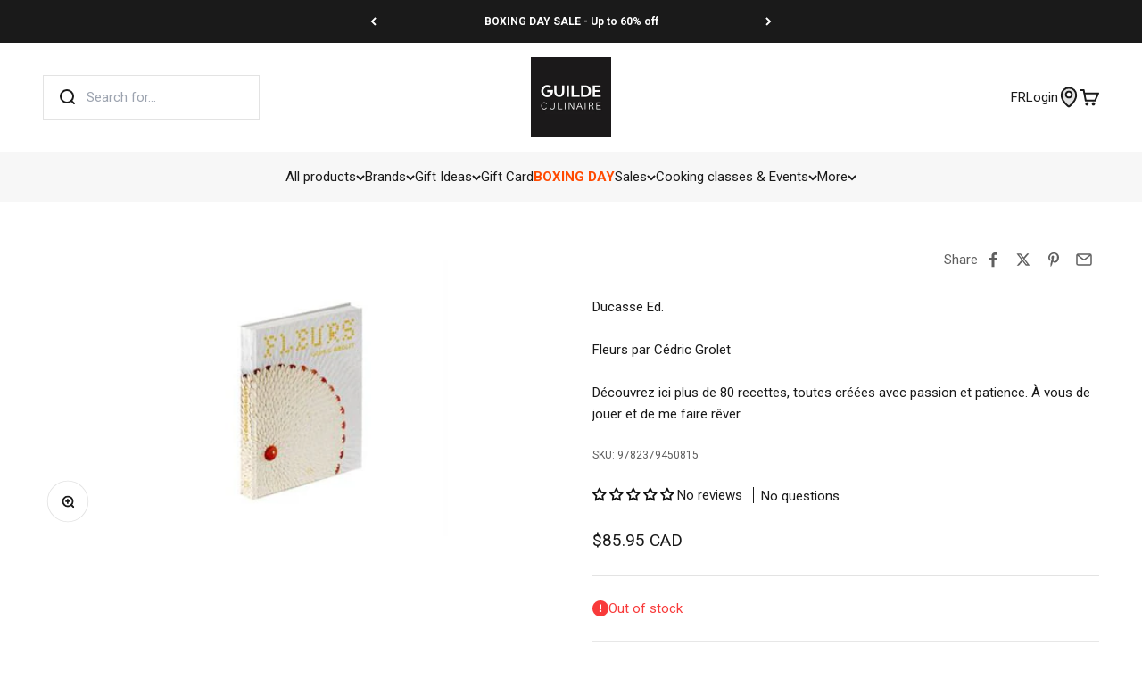

--- FILE ---
content_type: text/html; charset=utf-8
request_url: https://www.laguildeculinaire.com/en/products/copie-de-portugal-le-livre-de-cuisine
body_size: 90499
content:
<!doctype html>

<html lang="en" dir="ltr">
  <head>
    <meta charset="utf-8">
    <meta name="viewport" content="width=device-width, initial-scale=1.0, height=device-height, minimum-scale=1.0, maximum-scale=1.0">
    <meta name="theme-color" content="#ffffff">

    <title>
      
      

          

          

              Fleurs par Cédric Grolet &ndash; Ducasse Ed. &ndash; La Guilde Culinaire
            
          
        
      
    </title><meta name="description" content="Après les succès des livres Fruits et Opéra, Cédric Grolet revient avec un nouvel ouvrage de recettes de pâtisserie fine. Découvrez ici plus de 80 recettes, toutes créées avec passion et patience. À vous de jouer et de me faire rêver !Après Fruits et Opéra, je souhaitais rendre hommage à ma maman, elle qui me disait qu"><link rel="canonical" href="https://www.laguildeculinaire.com/en/products/copie-de-portugal-le-livre-de-cuisine"><link rel="shortcut icon" href="//www.laguildeculinaire.com/cdn/shop/files/La_Guilde_Culinaire_-_Favicon_2024_-_Carre_96x96_787b03d3-72a5-43c6-802b-9a3145f5b364.png?v=1740131073&width=96">
      <link rel="apple-touch-icon" href="//www.laguildeculinaire.com/cdn/shop/files/La_Guilde_Culinaire_-_Favicon_2024_-_Carre_96x96_787b03d3-72a5-43c6-802b-9a3145f5b364.png?v=1740131073&width=180"><link rel="preconnect" href="https://cdn.shopify.com">
    <link rel="preconnect" href="https://fonts.shopifycdn.com" crossorigin>
    <link rel="dns-prefetch" href="https://productreviews.shopifycdn.com"><link rel="preload" href="//www.laguildeculinaire.com/cdn/fonts/roboto/roboto_n7.f38007a10afbbde8976c4056bfe890710d51dec2.woff2" as="font" type="font/woff2" crossorigin><link rel="preload" href="//www.laguildeculinaire.com/cdn/fonts/roboto/roboto_n4.2019d890f07b1852f56ce63ba45b2db45d852cba.woff2" as="font" type="font/woff2" crossorigin><meta property="og:type" content="product">
  <meta property="og:title" content="Fleurs par Cédric Grolet">
  <meta property="product:price:amount" content="85.95">
  <meta property="product:price:currency" content="CAD">
  <meta property="product:availability" content="out of stock"><meta property="og:image" content="http://www.laguildeculinaire.com/cdn/shop/products/livre-fleurs-la-guilde-culinaire.jpg?v=1668866550&width=2048">
  <meta property="og:image:secure_url" content="https://www.laguildeculinaire.com/cdn/shop/products/livre-fleurs-la-guilde-culinaire.jpg?v=1668866550&width=2048">
  <meta property="og:image:width" content="340">
  <meta property="og:image:height" content="340"><meta property="og:description" content="Après les succès des livres Fruits et Opéra, Cédric Grolet revient avec un nouvel ouvrage de recettes de pâtisserie fine. Découvrez ici plus de 80 recettes, toutes créées avec passion et patience. À vous de jouer et de me faire rêver !Après Fruits et Opéra, je souhaitais rendre hommage à ma maman, elle qui me disait qu"><meta property="og:url" content="https://www.laguildeculinaire.com/en/products/copie-de-portugal-le-livre-de-cuisine">
<meta property="og:site_name" content="La Guilde Culinaire"><meta name="twitter:card" content="summary"><meta name="twitter:title" content="Fleurs par Cédric Grolet">
  <meta name="twitter:description" content="Après les succès des livres Fruits et Opéra, Cédric Grolet revient avec un nouvel ouvrage de recettes de pâtisserie fine. Découvrez ici plus de 80 recettes, toutes créées avec passion et patience. À vous de jouer et de me faire rêver !Après Fruits et Opéra, je souhaitais rendre hommage à ma maman, elle qui me disait qu&#39;avec une simple fleur on peut conquérir le monde. Pour moi, il n&#39;y a pas plus élégant que le pochage d&#39;une fleur. Pocher une crème, une ganache ou une meringue permet de donner un équilibre esthétique et gustatif à un dessert.En formant des courbes, des volutes et des pétales, je cherche à dessiner une fleur à chaque fois différente, pour transformer un simple gâteau en cadeau. Les fleurs sont un terrain de jeu infini pour un pâtissier. Symbole de vie, d&#39;élégance et de pureté,"><meta name="twitter:image" content="https://www.laguildeculinaire.com/cdn/shop/products/livre-fleurs-la-guilde-culinaire.jpg?crop=center&height=1200&v=1668866550&width=1200">
  <meta name="twitter:image:alt" content="Fleurs par Cédric Grolet    - Ducasse Ed. - Livre de cuisine -  - La Guilde Culinaire"><script async crossorigin fetchpriority="high" src="/cdn/shopifycloud/importmap-polyfill/es-modules-shim.2.4.0.js"></script>
<script type="application/ld+json">{"@context":"http:\/\/schema.org\/","@id":"\/en\/products\/copie-de-portugal-le-livre-de-cuisine#product","@type":"Product","brand":{"@type":"Brand","name":"Ducasse Ed."},"category":"Print Books","description":"\n\nAprès les succès des livres Fruits et Opéra, Cédric Grolet revient avec un nouvel ouvrage de recettes de pâtisserie fine.\n\n\nDécouvrez ici plus de 80 recettes, toutes créées avec passion et patience. À vous de jouer et de me faire rêver !Après Fruits et Opéra, je souhaitais rendre hommage à ma maman, elle qui me disait qu'avec une simple fleur on peut conquérir le monde. Pour moi, il n'y a pas plus élégant que le pochage d'une fleur. Pocher une crème, une ganache ou une meringue permet de donner un équilibre esthétique et gustatif à un dessert.En formant des courbes, des volutes et des pétales, je cherche à dessiner une fleur à chaque fois différente, pour transformer un simple gâteau en cadeau. Les fleurs sont un terrain de jeu infini pour un pâtissier. Symbole de vie, d'élégance et de pureté, elles permettent de jouer sur les couleurs, les formes et les ingrédients. Elles sont extrêmement inspirantes, et j'avais envie de les rendre comestibles !\n\nAuteur : Cédric GroletDate de parution : 04\/11\/2021Format : 23cm x 29cm - 349 pages\n\nEAN : 2379450811 ISBN : 9782379450815\n\n\n","gtin":"9782379450815","image":"https:\/\/www.laguildeculinaire.com\/cdn\/shop\/products\/livre-fleurs-la-guilde-culinaire.jpg?v=1668866550\u0026width=1920","name":"Fleurs par Cédric Grolet","offers":{"@id":"\/en\/products\/copie-de-portugal-le-livre-de-cuisine?variant=43626667999458#offer","@type":"Offer","availability":"http:\/\/schema.org\/BackOrder","price":"85.95","priceCurrency":"CAD","url":"https:\/\/www.laguildeculinaire.com\/en\/products\/copie-de-portugal-le-livre-de-cuisine?variant=43626667999458"},"sku":"9782379450815","url":"https:\/\/www.laguildeculinaire.com\/en\/products\/copie-de-portugal-le-livre-de-cuisine"}</script><script type="application/ld+json">
  {
    "@context": "https://schema.org",
    "@type": "BreadcrumbList",
    "itemListElement": [{
        "@type": "ListItem",
        "position": 1,
        "name": "Home",
        "item": "https://www.laguildeculinaire.com"
      },{
            "@type": "ListItem",
            "position": 2,
            "name": "Fleurs par Cédric Grolet",
            "item": "https://www.laguildeculinaire.com/en/products/copie-de-portugal-le-livre-de-cuisine"
          }]
  }
</script><style>/* Typography (heading) */
  @font-face {
  font-family: Roboto;
  font-weight: 700;
  font-style: normal;
  font-display: fallback;
  src: url("//www.laguildeculinaire.com/cdn/fonts/roboto/roboto_n7.f38007a10afbbde8976c4056bfe890710d51dec2.woff2") format("woff2"),
       url("//www.laguildeculinaire.com/cdn/fonts/roboto/roboto_n7.94bfdd3e80c7be00e128703d245c207769d763f9.woff") format("woff");
}

@font-face {
  font-family: Roboto;
  font-weight: 700;
  font-style: italic;
  font-display: fallback;
  src: url("//www.laguildeculinaire.com/cdn/fonts/roboto/roboto_i7.7ccaf9410746f2c53340607c42c43f90a9005937.woff2") format("woff2"),
       url("//www.laguildeculinaire.com/cdn/fonts/roboto/roboto_i7.49ec21cdd7148292bffea74c62c0df6e93551516.woff") format("woff");
}

/* Typography (body) */
  @font-face {
  font-family: Roboto;
  font-weight: 400;
  font-style: normal;
  font-display: fallback;
  src: url("//www.laguildeculinaire.com/cdn/fonts/roboto/roboto_n4.2019d890f07b1852f56ce63ba45b2db45d852cba.woff2") format("woff2"),
       url("//www.laguildeculinaire.com/cdn/fonts/roboto/roboto_n4.238690e0007583582327135619c5f7971652fa9d.woff") format("woff");
}

@font-face {
  font-family: Roboto;
  font-weight: 400;
  font-style: italic;
  font-display: fallback;
  src: url("//www.laguildeculinaire.com/cdn/fonts/roboto/roboto_i4.57ce898ccda22ee84f49e6b57ae302250655e2d4.woff2") format("woff2"),
       url("//www.laguildeculinaire.com/cdn/fonts/roboto/roboto_i4.b21f3bd061cbcb83b824ae8c7671a82587b264bf.woff") format("woff");
}

@font-face {
  font-family: Roboto;
  font-weight: 700;
  font-style: normal;
  font-display: fallback;
  src: url("//www.laguildeculinaire.com/cdn/fonts/roboto/roboto_n7.f38007a10afbbde8976c4056bfe890710d51dec2.woff2") format("woff2"),
       url("//www.laguildeculinaire.com/cdn/fonts/roboto/roboto_n7.94bfdd3e80c7be00e128703d245c207769d763f9.woff") format("woff");
}

@font-face {
  font-family: Roboto;
  font-weight: 700;
  font-style: italic;
  font-display: fallback;
  src: url("//www.laguildeculinaire.com/cdn/fonts/roboto/roboto_i7.7ccaf9410746f2c53340607c42c43f90a9005937.woff2") format("woff2"),
       url("//www.laguildeculinaire.com/cdn/fonts/roboto/roboto_i7.49ec21cdd7148292bffea74c62c0df6e93551516.woff") format("woff");
}

:root {
    /**
     * ---------------------------------------------------------------------
     * SPACING VARIABLES
     *
     * We are using a spacing inspired from frameworks like Tailwind CSS.
     * ---------------------------------------------------------------------
     */
    --spacing-0-5: 0.125rem; /* 2px */
    --spacing-1: 0.25rem; /* 4px */
    --spacing-1-5: 0.375rem; /* 6px */
    --spacing-2: 0.5rem; /* 8px */
    --spacing-2-5: 0.625rem; /* 10px */
    --spacing-3: 0.75rem; /* 12px */
    --spacing-3-5: 0.875rem; /* 14px */
    --spacing-4: 1rem; /* 16px */
    --spacing-4-5: 1.125rem; /* 18px */
    --spacing-5: 1.25rem; /* 20px */
    --spacing-5-5: 1.375rem; /* 22px */
    --spacing-6: 1.5rem; /* 24px */
    --spacing-6-5: 1.625rem; /* 26px */
    --spacing-7: 1.75rem; /* 28px */
    --spacing-7-5: 1.875rem; /* 30px */
    --spacing-8: 2rem; /* 32px */
    --spacing-8-5: 2.125rem; /* 34px */
    --spacing-9: 2.25rem; /* 36px */
    --spacing-9-5: 2.375rem; /* 38px */
    --spacing-10: 2.5rem; /* 40px */
    --spacing-11: 2.75rem; /* 44px */
    --spacing-12: 3rem; /* 48px */
    --spacing-14: 3.5rem; /* 56px */
    --spacing-16: 4rem; /* 64px */
    --spacing-18: 4.5rem; /* 72px */
    --spacing-20: 5rem; /* 80px */
    --spacing-24: 6rem; /* 96px */
    --spacing-28: 7rem; /* 112px */
    --spacing-32: 8rem; /* 128px */
    --spacing-36: 9rem; /* 144px */
    --spacing-40: 10rem; /* 160px */
    --spacing-44: 11rem; /* 176px */
    --spacing-48: 12rem; /* 192px */
    --spacing-52: 13rem; /* 208px */
    --spacing-56: 14rem; /* 224px */
    --spacing-60: 15rem; /* 240px */
    --spacing-64: 16rem; /* 256px */
    --spacing-72: 18rem; /* 288px */
    --spacing-80: 20rem; /* 320px */
    --spacing-96: 24rem; /* 384px */

    /* Container */
    --container-max-width: 1600px;
    --container-narrow-max-width: 1350px;
    --container-gutter: var(--spacing-5);
    --section-outer-spacing-block: var(--spacing-8);
    --section-inner-max-spacing-block: var(--spacing-8);
    --section-inner-spacing-inline: var(--container-gutter);
    --section-stack-spacing-block: var(--spacing-8);

    /* Grid gutter */
    --grid-gutter: var(--spacing-5);

    /* Product list settings */
    --product-list-row-gap: var(--spacing-8);
    --product-list-column-gap: var(--grid-gutter);

    /* Form settings */
    --input-gap: var(--spacing-2);
    --input-height: 2.625rem;
    --input-padding-inline: var(--spacing-4);

    /* Other sizes */
    --sticky-area-height: calc(var(--sticky-announcement-bar-enabled, 0) * var(--announcement-bar-height, 0px) + var(--sticky-header-enabled, 0) * var(--header-height, 0px));

    /* RTL support */
    --transform-logical-flip: 1;
    --transform-origin-start: left;
    --transform-origin-end: right;

    /**
     * ---------------------------------------------------------------------
     * TYPOGRAPHY
     * ---------------------------------------------------------------------
     */

    /* Font properties */
    --heading-font-family: Roboto, sans-serif;
    --heading-font-weight: 700;
    --heading-font-style: normal;
    --heading-text-transform: normal;
    --heading-letter-spacing: -0.02em;
    --text-font-family: Roboto, sans-serif;
    --text-font-weight: 400;
    --text-font-style: normal;
    --text-letter-spacing: 0.0em;

    /* Font sizes */
    --text-h0: 2.5rem;
    --text-h1: 1.75rem;
    --text-h2: 1.5rem;
    --text-h3: 1.375rem;
    --text-h4: 1.125rem;
    --text-h5: 1.125rem;
    --text-h6: 1rem;
    --text-xs: 0.75rem;
    --text-sm: 0.8125rem;
    --text-base: 0.9375rem;
    --text-lg: 1.1875rem;

    /**
     * ---------------------------------------------------------------------
     * COLORS
     * ---------------------------------------------------------------------
     */

    /* Color settings */--accent: 255 74 0;
    --text-primary: 26 26 26;
    --background-primary: 255 255 255;
    --dialog-background: 255 255 255;
    --border-color: var(--text-color, var(--text-primary)) / 0.12;

    /* Button colors */
    --button-background-primary: 255 74 0;
    --button-text-primary: 255 255 255;
    --button-background-secondary: 26 26 26;
    --button-text-secondary: 255 255 255;

    /* Status colors */
    --success-background: 224 244 232;
    --success-text: 0 163 65;
    --warning-background: 255 246 233;
    --warning-text: 255 183 74;
    --error-background: 254 231 231;
    --error-text: 248 58 58;

    /* Product colors */
    --on-sale-text: 248 58 58;
    --on-sale-badge-background: 248 58 58;
    --on-sale-badge-text: 255 255 255;
    --sold-out-badge-background: 0 0 0;
    --sold-out-badge-text: 255 255 255;
    --primary-badge-background: 26 26 26;
    --primary-badge-text: 255 255 255;
    --star-color: 255 183 74;
    --product-card-background: 255 255 255;
    --product-card-text: 26 26 26;

    /* Header colors */
    --header-background: 255 255 255;
    --header-text: 26 26 26;

    /* Footer colors */
    --footer-background: 26 26 26;
    --footer-text: 255 255 255;

    /* Rounded variables (used for border radius) */
    --rounded-xs: 0.25rem;
    --rounded-sm: 0.375rem;
    --rounded: 0.75rem;
    --rounded-lg: 1.5rem;
    --rounded-full: 9999px;

    /*--rounded-button: 3.75rem;
    --rounded-input: 0.5rem;*/
    --rounded-button: 0;
    --rounded-input: 0;

    /* Box shadow */
    --shadow-sm: 0 2px 8px rgb(var(--text-primary) / 0.1);
    --shadow: 0 5px 15px rgb(var(--text-primary) / 0.1);
    --shadow-md: 0 5px 30px rgb(var(--text-primary) / 0.1);
    --shadow-block: 0px 18px 50px rgb(var(--text-primary) / 0.1);

    /**
     * ---------------------------------------------------------------------
     * OTHER
     * ---------------------------------------------------------------------
     */

    --stagger-products-reveal-opacity: 1;
    --cursor-close-svg-url: url(//www.laguildeculinaire.com/cdn/shop/t/65/assets/cursor-close.svg?v=147174565022153725511744725239);
    --cursor-zoom-in-svg-url: url(//www.laguildeculinaire.com/cdn/shop/t/65/assets/cursor-zoom-in.svg?v=154953035094101115921744725240);
    --cursor-zoom-out-svg-url: url(//www.laguildeculinaire.com/cdn/shop/t/65/assets/cursor-zoom-out.svg?v=16155520337305705181744725237);
    --checkmark-svg-url: url(//www.laguildeculinaire.com/cdn/shop/t/65/assets/checkmark.svg?v=77552481021870063511744725237);
  }

  [dir="rtl"]:root {
    /* RTL support */
    --transform-logical-flip: -1;
    --transform-origin-start: right;
    --transform-origin-end: left;
  }

  @media screen and (min-width: 700px) {
    :root {
      /* Typography (font size) */
      --text-h0: 3.25rem;
      --text-h1: 2.25rem;
      --text-h2: 1.75rem;
      --text-h3: 1.625rem;
      --text-h4: 1.25rem;
      --text-h5: 1.25rem;
      --text-h6: 1.125rem;

      --text-xs: 0.75rem;
      --text-sm: 0.8125rem;
      --text-base: 0.9375rem;
      --text-lg: 1.1875rem;

      /* Spacing */
      --container-gutter: 2rem;
      --section-outer-spacing-block: var(--spacing-12);
      --section-inner-max-spacing-block: var(--spacing-10);
      --section-inner-spacing-inline: var(--spacing-10);
      --section-stack-spacing-block: var(--spacing-10);

      /* Grid gutter */
      --grid-gutter: var(--spacing-6);

      /* Product list settings */
      --product-list-row-gap: var(--spacing-12);

      /* Form settings */
      --input-gap: 1rem;
      --input-height: 3.125rem;
      --input-padding-inline: var(--spacing-5);
    }
  }

  @media screen and (min-width: 1000px) {
    :root {
      /* Spacing settings */
      --container-gutter: var(--spacing-12);
      --section-outer-spacing-block: var(--spacing-14);
      --section-inner-max-spacing-block: var(--spacing-12);
      --section-inner-spacing-inline: var(--spacing-12);
      --section-stack-spacing-block: var(--spacing-10);
    }
  }

  @media screen and (min-width: 1150px) {
    :root {
      /* Spacing settings */
      --container-gutter: var(--spacing-12);
      --section-outer-spacing-block: var(--spacing-14);
      --section-inner-max-spacing-block: var(--spacing-12);
      --section-inner-spacing-inline: var(--spacing-12);
      --section-stack-spacing-block: var(--spacing-12);
    }
  }

  @media screen and (min-width: 1400px) {
    :root {
      /* Typography (font size) */
      --text-h0: 4rem;
      --text-h1: 3rem;
      --text-h2: 2.5rem;
      --text-h3: 1.75rem;
      --text-h4: 1.5rem;
      --text-h5: 1.25rem;
      --text-h6: 1.25rem;

      --section-outer-spacing-block: var(--spacing-16);
      --section-inner-max-spacing-block: var(--spacing-14);
      --section-inner-spacing-inline: var(--spacing-14);
    }
  }

  @media screen and (min-width: 1600px) {
    :root {
      --section-outer-spacing-block: var(--spacing-16);
      --section-inner-max-spacing-block: var(--spacing-16);
      --section-inner-spacing-inline: var(--spacing-16);
    }
  }

  /**
   * ---------------------------------------------------------------------
   * LIQUID DEPENDANT CSS
   *
   * Our main CSS is Liquid free, but some very specific features depend on
   * theme settings, so we have them here
   * ---------------------------------------------------------------------
   */@media screen and (pointer: fine) {
        .button:not([disabled]):hover, .btn:not([disabled]):hover, .shopify-payment-button__button--unbranded:not([disabled]):hover {
          --button-background-opacity: 0.85;
        }

        .button--subdued:not([disabled]):hover {
          --button-background: var(--text-color) / .05 !important;
        }
      }</style><script>
  // This allows to expose several variables to the global scope, to be used in scripts
  window.themeVariables = {
    settings: {
      showPageTransition: null,
      staggerProductsApparition: false,
      reduceDrawerAnimation: true,
      reduceMenuAnimation: true,
      headingApparition: "none",
      pageType: "product",
      moneyFormat: "${{amount}} CAD",
      moneyWithCurrencyFormat: "${{amount}} CAD",
      currencyCodeEnabled: false,
      cartType: "popover",
      showDiscount: true,
      discountMode: "percentage",
      pageBackground: "#ffffff",
      textColor: "#1a1a1a"
    },

    strings: {
      accessibilityClose: "Close",
      accessibilityNext: "Next",
      accessibilityPrevious: "Previous",
      closeGallery: "Close gallery",
      zoomGallery: "Zoom",
      errorGallery: "Image cannot be loaded",
      searchNoResults: "No results could be found.",
      addOrderNote: "Add order note",
      editOrderNote: "Edit order note",
      shippingEstimatorNoResults: "Sorry, we do not ship to your address.",
      shippingEstimatorOneResult: "There is one shipping rate for your address:",
      shippingEstimatorMultipleResults: "There are several shipping rates for your address:",
      shippingEstimatorError: "One or more error occurred while retrieving shipping rates:"
    },

    breakpoints: {
      'sm': 'screen and (min-width: 700px)',
      'md': 'screen and (min-width: 1000px)',
      'lg': 'screen and (min-width: 1150px)',
      'xl': 'screen and (min-width: 1400px)',

      'sm-max': 'screen and (max-width: 699px)',
      'md-max': 'screen and (max-width: 999px)',
      'lg-max': 'screen and (max-width: 1149px)',
      'xl-max': 'screen and (max-width: 1399px)'
    }
  };

  // For detecting native share
  document.documentElement.classList.add(`native-share--${navigator.share ? 'enabled' : 'disabled'}`);// We save the product ID in local storage to be eventually used for recently viewed section
    try {
      const recentlyViewedProducts = new Set(JSON.parse(localStorage.getItem('theme:recently-viewed-products') || '[]'));

      recentlyViewedProducts.delete(7954746212578); // Delete first to re-move the product
      recentlyViewedProducts.add(7954746212578);

      localStorage.setItem('theme:recently-viewed-products', JSON.stringify(Array.from(recentlyViewedProducts.values()).reverse()));
    } catch (e) {
      // Safari in private mode does not allow setting item, we silently fail
    }</script><script type="importmap">{
        "imports": {
          "vendor": "//www.laguildeculinaire.com/cdn/shop/t/65/assets/vendor.min.js?v=57795131039271286711744725239",
          "theme": "//www.laguildeculinaire.com/cdn/shop/t/65/assets/theme.js?v=34890165873219990491764789591",
          "photoswipe": "//www.laguildeculinaire.com/cdn/shop/t/65/assets/photoswipe.min.js?v=13374349288281597431744725238"
        }
      }
    </script>

    <script type="module" src="//www.laguildeculinaire.com/cdn/shop/t/65/assets/vendor.min.js?v=57795131039271286711744725239"></script>
    <script type="module" src="//www.laguildeculinaire.com/cdn/shop/t/65/assets/theme.js?v=34890165873219990491764789591"></script>

    <script>window.performance && window.performance.mark && window.performance.mark('shopify.content_for_header.start');</script><meta name="google-site-verification" content="Rktj1QuK0_Z_2_4FaJd5_5Cr3gtMEMcv8VRprb-YMKE">
<meta id="shopify-digital-wallet" name="shopify-digital-wallet" content="/20289645/digital_wallets/dialog">
<meta name="shopify-checkout-api-token" content="b89b7476fafeadc22b8a6006fe698410">
<meta id="in-context-paypal-metadata" data-shop-id="20289645" data-venmo-supported="false" data-environment="production" data-locale="en_US" data-paypal-v4="true" data-currency="CAD">
<link rel="alternate" hreflang="x-default" href="https://www.laguildeculinaire.com/products/copie-de-portugal-le-livre-de-cuisine">
<link rel="alternate" hreflang="en-US" href="https://www.laguildeculinaire.com/en-us/products/copie-de-portugal-le-livre-de-cuisine">
<link rel="alternate" hreflang="fr-US" href="https://www.laguildeculinaire.com/fr-us/products/copie-de-portugal-le-livre-de-cuisine">
<link rel="alternate" hreflang="fr-CA" href="https://www.laguildeculinaire.com/products/copie-de-portugal-le-livre-de-cuisine">
<link rel="alternate" hreflang="en-CA" href="https://www.laguildeculinaire.com/en/products/copie-de-portugal-le-livre-de-cuisine">
<link rel="alternate" type="application/json+oembed" href="https://www.laguildeculinaire.com/en/products/copie-de-portugal-le-livre-de-cuisine.oembed">
<script async="async" src="/checkouts/internal/preloads.js?locale=en-CA"></script>
<link rel="preconnect" href="https://shop.app" crossorigin="anonymous">
<script async="async" src="https://shop.app/checkouts/internal/preloads.js?locale=en-CA&shop_id=20289645" crossorigin="anonymous"></script>
<script id="apple-pay-shop-capabilities" type="application/json">{"shopId":20289645,"countryCode":"CA","currencyCode":"CAD","merchantCapabilities":["supports3DS"],"merchantId":"gid:\/\/shopify\/Shop\/20289645","merchantName":"La Guilde Culinaire","requiredBillingContactFields":["postalAddress","email","phone"],"requiredShippingContactFields":["postalAddress","email","phone"],"shippingType":"shipping","supportedNetworks":["visa","masterCard","amex","discover","interac","jcb"],"total":{"type":"pending","label":"La Guilde Culinaire","amount":"1.00"},"shopifyPaymentsEnabled":true,"supportsSubscriptions":true}</script>
<script id="shopify-features" type="application/json">{"accessToken":"b89b7476fafeadc22b8a6006fe698410","betas":["rich-media-storefront-analytics"],"domain":"www.laguildeculinaire.com","predictiveSearch":true,"shopId":20289645,"locale":"en"}</script>
<script>var Shopify = Shopify || {};
Shopify.shop = "laguildeculinaire.myshopify.com";
Shopify.locale = "en";
Shopify.currency = {"active":"CAD","rate":"1.0"};
Shopify.country = "CA";
Shopify.theme = {"name":"lgc-shopify-theme-impact-v6.7.0-2025\/main","id":148938883298,"schema_name":"Impact","schema_version":"6.7.0","theme_store_id":null,"role":"main"};
Shopify.theme.handle = "null";
Shopify.theme.style = {"id":null,"handle":null};
Shopify.cdnHost = "www.laguildeculinaire.com/cdn";
Shopify.routes = Shopify.routes || {};
Shopify.routes.root = "/en/";</script>
<script type="module">!function(o){(o.Shopify=o.Shopify||{}).modules=!0}(window);</script>
<script>!function(o){function n(){var o=[];function n(){o.push(Array.prototype.slice.apply(arguments))}return n.q=o,n}var t=o.Shopify=o.Shopify||{};t.loadFeatures=n(),t.autoloadFeatures=n()}(window);</script>
<script>
  window.ShopifyPay = window.ShopifyPay || {};
  window.ShopifyPay.apiHost = "shop.app\/pay";
  window.ShopifyPay.redirectState = null;
</script>
<script id="shop-js-analytics" type="application/json">{"pageType":"product"}</script>
<script defer="defer" async type="module" src="//www.laguildeculinaire.com/cdn/shopifycloud/shop-js/modules/v2/client.init-shop-cart-sync_WVOgQShq.en.esm.js"></script>
<script defer="defer" async type="module" src="//www.laguildeculinaire.com/cdn/shopifycloud/shop-js/modules/v2/chunk.common_C_13GLB1.esm.js"></script>
<script defer="defer" async type="module" src="//www.laguildeculinaire.com/cdn/shopifycloud/shop-js/modules/v2/chunk.modal_CLfMGd0m.esm.js"></script>
<script type="module">
  await import("//www.laguildeculinaire.com/cdn/shopifycloud/shop-js/modules/v2/client.init-shop-cart-sync_WVOgQShq.en.esm.js");
await import("//www.laguildeculinaire.com/cdn/shopifycloud/shop-js/modules/v2/chunk.common_C_13GLB1.esm.js");
await import("//www.laguildeculinaire.com/cdn/shopifycloud/shop-js/modules/v2/chunk.modal_CLfMGd0m.esm.js");

  window.Shopify.SignInWithShop?.initShopCartSync?.({"fedCMEnabled":true,"windoidEnabled":true});

</script>
<script defer="defer" async type="module" src="//www.laguildeculinaire.com/cdn/shopifycloud/shop-js/modules/v2/client.payment-terms_BWmiNN46.en.esm.js"></script>
<script defer="defer" async type="module" src="//www.laguildeculinaire.com/cdn/shopifycloud/shop-js/modules/v2/chunk.common_C_13GLB1.esm.js"></script>
<script defer="defer" async type="module" src="//www.laguildeculinaire.com/cdn/shopifycloud/shop-js/modules/v2/chunk.modal_CLfMGd0m.esm.js"></script>
<script type="module">
  await import("//www.laguildeculinaire.com/cdn/shopifycloud/shop-js/modules/v2/client.payment-terms_BWmiNN46.en.esm.js");
await import("//www.laguildeculinaire.com/cdn/shopifycloud/shop-js/modules/v2/chunk.common_C_13GLB1.esm.js");
await import("//www.laguildeculinaire.com/cdn/shopifycloud/shop-js/modules/v2/chunk.modal_CLfMGd0m.esm.js");

  
</script>
<script>
  window.Shopify = window.Shopify || {};
  if (!window.Shopify.featureAssets) window.Shopify.featureAssets = {};
  window.Shopify.featureAssets['shop-js'] = {"shop-cart-sync":["modules/v2/client.shop-cart-sync_DuR37GeY.en.esm.js","modules/v2/chunk.common_C_13GLB1.esm.js","modules/v2/chunk.modal_CLfMGd0m.esm.js"],"init-fed-cm":["modules/v2/client.init-fed-cm_BucUoe6W.en.esm.js","modules/v2/chunk.common_C_13GLB1.esm.js","modules/v2/chunk.modal_CLfMGd0m.esm.js"],"shop-toast-manager":["modules/v2/client.shop-toast-manager_B0JfrpKj.en.esm.js","modules/v2/chunk.common_C_13GLB1.esm.js","modules/v2/chunk.modal_CLfMGd0m.esm.js"],"init-shop-cart-sync":["modules/v2/client.init-shop-cart-sync_WVOgQShq.en.esm.js","modules/v2/chunk.common_C_13GLB1.esm.js","modules/v2/chunk.modal_CLfMGd0m.esm.js"],"shop-button":["modules/v2/client.shop-button_B_U3bv27.en.esm.js","modules/v2/chunk.common_C_13GLB1.esm.js","modules/v2/chunk.modal_CLfMGd0m.esm.js"],"init-windoid":["modules/v2/client.init-windoid_DuP9q_di.en.esm.js","modules/v2/chunk.common_C_13GLB1.esm.js","modules/v2/chunk.modal_CLfMGd0m.esm.js"],"shop-cash-offers":["modules/v2/client.shop-cash-offers_BmULhtno.en.esm.js","modules/v2/chunk.common_C_13GLB1.esm.js","modules/v2/chunk.modal_CLfMGd0m.esm.js"],"pay-button":["modules/v2/client.pay-button_CrPSEbOK.en.esm.js","modules/v2/chunk.common_C_13GLB1.esm.js","modules/v2/chunk.modal_CLfMGd0m.esm.js"],"init-customer-accounts":["modules/v2/client.init-customer-accounts_jNk9cPYQ.en.esm.js","modules/v2/client.shop-login-button_DJ5ldayH.en.esm.js","modules/v2/chunk.common_C_13GLB1.esm.js","modules/v2/chunk.modal_CLfMGd0m.esm.js"],"avatar":["modules/v2/client.avatar_BTnouDA3.en.esm.js"],"checkout-modal":["modules/v2/client.checkout-modal_pBPyh9w8.en.esm.js","modules/v2/chunk.common_C_13GLB1.esm.js","modules/v2/chunk.modal_CLfMGd0m.esm.js"],"init-shop-for-new-customer-accounts":["modules/v2/client.init-shop-for-new-customer-accounts_BUoCy7a5.en.esm.js","modules/v2/client.shop-login-button_DJ5ldayH.en.esm.js","modules/v2/chunk.common_C_13GLB1.esm.js","modules/v2/chunk.modal_CLfMGd0m.esm.js"],"init-customer-accounts-sign-up":["modules/v2/client.init-customer-accounts-sign-up_CnczCz9H.en.esm.js","modules/v2/client.shop-login-button_DJ5ldayH.en.esm.js","modules/v2/chunk.common_C_13GLB1.esm.js","modules/v2/chunk.modal_CLfMGd0m.esm.js"],"init-shop-email-lookup-coordinator":["modules/v2/client.init-shop-email-lookup-coordinator_CzjY5t9o.en.esm.js","modules/v2/chunk.common_C_13GLB1.esm.js","modules/v2/chunk.modal_CLfMGd0m.esm.js"],"shop-follow-button":["modules/v2/client.shop-follow-button_CsYC63q7.en.esm.js","modules/v2/chunk.common_C_13GLB1.esm.js","modules/v2/chunk.modal_CLfMGd0m.esm.js"],"shop-login-button":["modules/v2/client.shop-login-button_DJ5ldayH.en.esm.js","modules/v2/chunk.common_C_13GLB1.esm.js","modules/v2/chunk.modal_CLfMGd0m.esm.js"],"shop-login":["modules/v2/client.shop-login_B9ccPdmx.en.esm.js","modules/v2/chunk.common_C_13GLB1.esm.js","modules/v2/chunk.modal_CLfMGd0m.esm.js"],"lead-capture":["modules/v2/client.lead-capture_D0K_KgYb.en.esm.js","modules/v2/chunk.common_C_13GLB1.esm.js","modules/v2/chunk.modal_CLfMGd0m.esm.js"],"payment-terms":["modules/v2/client.payment-terms_BWmiNN46.en.esm.js","modules/v2/chunk.common_C_13GLB1.esm.js","modules/v2/chunk.modal_CLfMGd0m.esm.js"]};
</script>
<script>(function() {
  var isLoaded = false;
  function asyncLoad() {
    if (isLoaded) return;
    isLoaded = true;
    var urls = ["\/\/cdn.shopify.com\/proxy\/be91d5a102498d18a76520fbc3c968561ba56f0e54e6e1e38eab739e1b763b46\/bingshoppingtool-t2app-prod.trafficmanager.net\/uet\/tracking_script?shop=laguildeculinaire.myshopify.com\u0026sp-cache-control=cHVibGljLCBtYXgtYWdlPTkwMA","https:\/\/intg.snapchat.com\/shopify\/shopify-scevent-init.js?id=ff5e7eeb-c851-47a4-83a1-e8e26c64cee6\u0026shop=laguildeculinaire.myshopify.com","https:\/\/cdn1.stamped.io\/files\/widget.min.js?shop=laguildeculinaire.myshopify.com"];
    for (var i = 0; i < urls.length; i++) {
      var s = document.createElement('script');
      s.type = 'text/javascript';
      s.async = true;
      s.src = urls[i];
      var x = document.getElementsByTagName('script')[0];
      x.parentNode.insertBefore(s, x);
    }
  };
  if(window.attachEvent) {
    window.attachEvent('onload', asyncLoad);
  } else {
    window.addEventListener('load', asyncLoad, false);
  }
})();</script>
<script id="__st">var __st={"a":20289645,"offset":-18000,"reqid":"491c2ed1-f54a-4ff9-92f3-26407d5ef96f-1769692320","pageurl":"www.laguildeculinaire.com\/en\/products\/copie-de-portugal-le-livre-de-cuisine","u":"88fdda7b5337","p":"product","rtyp":"product","rid":7954746212578};</script>
<script>window.ShopifyPaypalV4VisibilityTracking = true;</script>
<script id="captcha-bootstrap">!function(){'use strict';const t='contact',e='account',n='new_comment',o=[[t,t],['blogs',n],['comments',n],[t,'customer']],c=[[e,'customer_login'],[e,'guest_login'],[e,'recover_customer_password'],[e,'create_customer']],r=t=>t.map((([t,e])=>`form[action*='/${t}']:not([data-nocaptcha='true']) input[name='form_type'][value='${e}']`)).join(','),a=t=>()=>t?[...document.querySelectorAll(t)].map((t=>t.form)):[];function s(){const t=[...o],e=r(t);return a(e)}const i='password',u='form_key',d=['recaptcha-v3-token','g-recaptcha-response','h-captcha-response',i],f=()=>{try{return window.sessionStorage}catch{return}},m='__shopify_v',_=t=>t.elements[u];function p(t,e,n=!1){try{const o=window.sessionStorage,c=JSON.parse(o.getItem(e)),{data:r}=function(t){const{data:e,action:n}=t;return t[m]||n?{data:e,action:n}:{data:t,action:n}}(c);for(const[e,n]of Object.entries(r))t.elements[e]&&(t.elements[e].value=n);n&&o.removeItem(e)}catch(o){console.error('form repopulation failed',{error:o})}}const l='form_type',E='cptcha';function T(t){t.dataset[E]=!0}const w=window,h=w.document,L='Shopify',v='ce_forms',y='captcha';let A=!1;((t,e)=>{const n=(g='f06e6c50-85a8-45c8-87d0-21a2b65856fe',I='https://cdn.shopify.com/shopifycloud/storefront-forms-hcaptcha/ce_storefront_forms_captcha_hcaptcha.v1.5.2.iife.js',D={infoText:'Protected by hCaptcha',privacyText:'Privacy',termsText:'Terms'},(t,e,n)=>{const o=w[L][v],c=o.bindForm;if(c)return c(t,g,e,D).then(n);var r;o.q.push([[t,g,e,D],n]),r=I,A||(h.body.append(Object.assign(h.createElement('script'),{id:'captcha-provider',async:!0,src:r})),A=!0)});var g,I,D;w[L]=w[L]||{},w[L][v]=w[L][v]||{},w[L][v].q=[],w[L][y]=w[L][y]||{},w[L][y].protect=function(t,e){n(t,void 0,e),T(t)},Object.freeze(w[L][y]),function(t,e,n,w,h,L){const[v,y,A,g]=function(t,e,n){const i=e?o:[],u=t?c:[],d=[...i,...u],f=r(d),m=r(i),_=r(d.filter((([t,e])=>n.includes(e))));return[a(f),a(m),a(_),s()]}(w,h,L),I=t=>{const e=t.target;return e instanceof HTMLFormElement?e:e&&e.form},D=t=>v().includes(t);t.addEventListener('submit',(t=>{const e=I(t);if(!e)return;const n=D(e)&&!e.dataset.hcaptchaBound&&!e.dataset.recaptchaBound,o=_(e),c=g().includes(e)&&(!o||!o.value);(n||c)&&t.preventDefault(),c&&!n&&(function(t){try{if(!f())return;!function(t){const e=f();if(!e)return;const n=_(t);if(!n)return;const o=n.value;o&&e.removeItem(o)}(t);const e=Array.from(Array(32),(()=>Math.random().toString(36)[2])).join('');!function(t,e){_(t)||t.append(Object.assign(document.createElement('input'),{type:'hidden',name:u})),t.elements[u].value=e}(t,e),function(t,e){const n=f();if(!n)return;const o=[...t.querySelectorAll(`input[type='${i}']`)].map((({name:t})=>t)),c=[...d,...o],r={};for(const[a,s]of new FormData(t).entries())c.includes(a)||(r[a]=s);n.setItem(e,JSON.stringify({[m]:1,action:t.action,data:r}))}(t,e)}catch(e){console.error('failed to persist form',e)}}(e),e.submit())}));const S=(t,e)=>{t&&!t.dataset[E]&&(n(t,e.some((e=>e===t))),T(t))};for(const o of['focusin','change'])t.addEventListener(o,(t=>{const e=I(t);D(e)&&S(e,y())}));const B=e.get('form_key'),M=e.get(l),P=B&&M;t.addEventListener('DOMContentLoaded',(()=>{const t=y();if(P)for(const e of t)e.elements[l].value===M&&p(e,B);[...new Set([...A(),...v().filter((t=>'true'===t.dataset.shopifyCaptcha))])].forEach((e=>S(e,t)))}))}(h,new URLSearchParams(w.location.search),n,t,e,['guest_login'])})(!0,!0)}();</script>
<script integrity="sha256-4kQ18oKyAcykRKYeNunJcIwy7WH5gtpwJnB7kiuLZ1E=" data-source-attribution="shopify.loadfeatures" defer="defer" src="//www.laguildeculinaire.com/cdn/shopifycloud/storefront/assets/storefront/load_feature-a0a9edcb.js" crossorigin="anonymous"></script>
<script crossorigin="anonymous" defer="defer" src="//www.laguildeculinaire.com/cdn/shopifycloud/storefront/assets/shopify_pay/storefront-65b4c6d7.js?v=20250812"></script>
<script data-source-attribution="shopify.dynamic_checkout.dynamic.init">var Shopify=Shopify||{};Shopify.PaymentButton=Shopify.PaymentButton||{isStorefrontPortableWallets:!0,init:function(){window.Shopify.PaymentButton.init=function(){};var t=document.createElement("script");t.src="https://www.laguildeculinaire.com/cdn/shopifycloud/portable-wallets/latest/portable-wallets.en.js",t.type="module",document.head.appendChild(t)}};
</script>
<script data-source-attribution="shopify.dynamic_checkout.buyer_consent">
  function portableWalletsHideBuyerConsent(e){var t=document.getElementById("shopify-buyer-consent"),n=document.getElementById("shopify-subscription-policy-button");t&&n&&(t.classList.add("hidden"),t.setAttribute("aria-hidden","true"),n.removeEventListener("click",e))}function portableWalletsShowBuyerConsent(e){var t=document.getElementById("shopify-buyer-consent"),n=document.getElementById("shopify-subscription-policy-button");t&&n&&(t.classList.remove("hidden"),t.removeAttribute("aria-hidden"),n.addEventListener("click",e))}window.Shopify?.PaymentButton&&(window.Shopify.PaymentButton.hideBuyerConsent=portableWalletsHideBuyerConsent,window.Shopify.PaymentButton.showBuyerConsent=portableWalletsShowBuyerConsent);
</script>
<script data-source-attribution="shopify.dynamic_checkout.cart.bootstrap">document.addEventListener("DOMContentLoaded",(function(){function t(){return document.querySelector("shopify-accelerated-checkout-cart, shopify-accelerated-checkout")}if(t())Shopify.PaymentButton.init();else{new MutationObserver((function(e,n){t()&&(Shopify.PaymentButton.init(),n.disconnect())})).observe(document.body,{childList:!0,subtree:!0})}}));
</script>
<link id="shopify-accelerated-checkout-styles" rel="stylesheet" media="screen" href="https://www.laguildeculinaire.com/cdn/shopifycloud/portable-wallets/latest/accelerated-checkout-backwards-compat.css" crossorigin="anonymous">
<style id="shopify-accelerated-checkout-cart">
        #shopify-buyer-consent {
  margin-top: 1em;
  display: inline-block;
  width: 100%;
}

#shopify-buyer-consent.hidden {
  display: none;
}

#shopify-subscription-policy-button {
  background: none;
  border: none;
  padding: 0;
  text-decoration: underline;
  font-size: inherit;
  cursor: pointer;
}

#shopify-subscription-policy-button::before {
  box-shadow: none;
}

      </style>

<script>window.performance && window.performance.mark && window.performance.mark('shopify.content_for_header.end');</script>
<link href="//www.laguildeculinaire.com/cdn/shop/t/65/assets/theme.css?v=162046461642275382641760031171" rel="stylesheet" type="text/css" media="all" /><!-- Google Consent Mode V2 Consentmo -->
    <!-- Google Consent Mode V2 Advanced Mode integration script for Consentmo GDPR Compliance App -->
<script id="consentmo-gcmv2-advanced-mode-integration">
  const consentOutOfRegion = {
    analytics: true,
    marketing: true,
    functionality: true,
    adsDataRedaction: false,
    urlPassthrough: false,
  };

  window.dataLayer = window.dataLayer || [];
  function gtag(){dataLayer.push(arguments);}

  gtag('consent', 'default', {
    ad_storage: 'denied',
    ad_personalization: 'denied',
    ad_user_data: 'denied',
    analytics_storage: 'denied',
    functionality_storage: 'denied',
    personalization_storage:'denied',
    security_storage: 'granted',
    wait_for_update: 1500
  });

  document.addEventListener('consentmoSignal_onLoad', function(eventData) {
    const csmLoadSignal = eventData.detail || {isActive:false};
    //console.log('LIQUID - consentmoSignal_onLoad event', csmLoadSignal);

    if (!csmLoadSignal.isActive) {
      //console.log('LIQUID - isActive false - use consentOutOfRegion');
      gtag('consent', 'update', {
        ad_storage: consentOutOfRegion.marketing ? 'granted' : 'denied',
        ad_personalization: consentOutOfRegion.marketing ? 'granted' : 'denied',
        ad_user_data: consentOutOfRegion.marketing ? 'granted' : 'denied',
        analytics_storage: consentOutOfRegion.analytics ? 'granted' : 'denied',
        functionality_storage: consentOutOfRegion.functionality ? 'granted' : 'denied',
        personalization_storage: consentOutOfRegion.functionality ? 'granted' : 'denied',
        security_storage: 'granted',
      });
      gtag('set', 'ads_data_redaction', consentOutOfRegion.adsDataRedaction);
      gtag('set', 'url_passthrough', consentOutOfRegion.urlPassthrough);
      //console.log('LIQUID - dataLayer', window.dataLayer);
    } else {
      //console.log('LIQUID - set default-consent and subscribe consentmoSignal for consent-update');
      document.addEventListener('consentmoSignal', function(event) {
        const csmSignal = event.detail;
        const consentState = csmSignal.integration?.gcm?.isEnabled ? csmSignal.integration.gcm.state : csmSignal.state;
        //console.log('LIQUID - consentmoSignal event', csmSignal);
        //console.log('LIQUID - dataLayer', window.dataLayer);

        gtag('consent', 'update', consentState);
        if (csmSignal.integration?.gcm?.isEnabled) {
          gtag('set', 'ads_data_redaction', csmSignal.integration.gcm.adsDataRedaction);
          gtag('set', 'url_passthrough', csmSignal.integration.gcm.urlPassthrough);
        }
      });
    }
  });
</script>


    <!-- Google Ad Sense -->
    <meta name="google-adsense-account" content="ca-pub-6531781479908012">
    <!-- End Google Ad Sense -->

    <!-- Google Tag Manager -->
    <!-- Global site tag (gtag.js) - Google Tag Manager -->
<script async src="https://www.googletagmanager.com/gtag/js?id=G-0WXX8VQ17F"></script>
<script>
    window.dataLayer = window.dataLayer || [];
    function gtag(){dataLayer.push(arguments);}
    gtag('js', new Date());

    //gtag('config', 'UA-8227296-1');  //GA Universal
    gtag('config', 'G-0WXX8VQ17F');  //GA4
    gtag('config', 'AW-1010815298'); //GADS
</script>
<!-- Google Tag Manager -->
<script>(function(w,d,s,l,i){w[l]=w[l]||[];w[l].push({'gtm.start':
new Date().getTime(),event:'gtm.js'});var f=d.getElementsByTagName(s)[0],
j=d.createElement(s),dl=l!='dataLayer'?'&l='+l:'';j.async=true;j.src=
'https://www.googletagmanager.com/gtm.js?id='+i+dl;f.parentNode.insertBefore(j,f);
})(window,document,'script','dataLayer','GTM-5RTXZ8F');</script>
<!-- End Google Tag Manager -->
    <!-- End Google Tag Manager --><!-- AHREFS ANALYTICS TAG -->
    <script src="https://analytics.ahrefs.com/analytics.js" data-key="1F98pApntBasEmNdPieNow" async></script>

    <!-- Hotjar Tracking Code for https://www.laguildeculinaire.com/ -->
    <script>
        (function(h,o,t,j,a,r){
            h.hj=h.hj||function(){(h.hj.q=h.hj.q||[]).push(arguments)};
            h._hjSettings={hjid:2659535,hjsv:6};
            a=o.getElementsByTagName('head')[0];
            r=o.createElement('script');r.async=1;
            r.src=t+h._hjSettings.hjid+j+h._hjSettings.hjsv;
            a.appendChild(r);
        })(window,document,'https://static.hotjar.com/c/hotjar-','.js?sv=');
    </script><!-- BEGIN app block: shopify://apps/consentmo-gdpr/blocks/gdpr_cookie_consent/4fbe573f-a377-4fea-9801-3ee0858cae41 --><!-- BEGIN app snippet: consentmo-metafields -->

  <!-- Metafields code added by Consentmo GDPR -->
  

  <script type="text/javascript">
      window.isense_gdpr_privacy_policy_text = "Privacy Policy";
      window.imprint_link_text = "";
      window.isense_gdpr_accept_button_text = "Accept All";
      window.isense_gdpr_close_button_text = "Close";
      window.isense_gdpr_reject_button_text = "Reject All";
      window.isense_gdpr_change_cookies_text = "Preferences";
      window.isense_widget_content = "Cookie Preferences";
      window.isense_gdpr_text = "This website uses cookies to ensure you get the best experience on our website.";
      window.isense_gdpr_dialog_title = "";

      window.isense_gdpr_strict_cookies_checkbox = "Strictly Required Cookies";
      window.isense_gdpr_strict_cookies_text = "These cookies are required for the website to run and cannot be switched off. Such cookies are only set in response to actions made by you such as language, currency, login session, privacy preferences. You can set your browser to block these cookies but this might affect the way our site is working.";
      window.isense_gdpr_strict_cookies_info_header = "Strict cookies information";

      window.isense_gdpr_analytics_cookies_checkbox = "Analytics and Statistics";
      window.isense_gdpr_analytics_cookies_text = "These cookies allow us to measure visitors traffic and see traffic sources by collecting information in data sets. They also help us understand which products and actions are more popular than others.";
      window.isense_gdpr_analytics_cookies_info_header = "Analytics cookies information";

      window.isense_gdpr_marketing_cookies_checkbox = "Marketing and Retargeting";
      window.isense_gdpr_marketing_cookies_text = "These cookies are usually set by our marketing and advertising partners. They may be used by them to build a profile of your interest and later show you relevant ads. If you do not allow these cookies you will not experience targeted ads for your interests.";
      window.isense_gdpr_marketing_cookies_info_header = "Marketing cookies information";

      window.isense_gdpr_functionality_cookies_checkbox = "Functional Cookies";
      window.isense_gdpr_functionality_cookies_text = "These cookies enable our website to offer additional functions and personal settings. They can be set by us or by third-party service providers that we have placed on our pages. If you do not allow these cookies, these or some of these services may not work properly.";
      window.isense_gdpr_functionality_cookies_info_header = "Functionality cookies information";

      window.isense_gdpr_cross_domain_consent_sharing_title = "";
      window.isense_gdpr_cross_domain_consent_sharing_text = "";
      window.isense_gdpr_cross_domain_consent_sharing_list = "";

      window.isense_gdpr_popup_header = "Choose Type of Cookies You Accept Using";

      
      window.isense_gdpr_popup_description = "";
      

      window.isense_gdpr_dismiss_button_text = "Close";

      window.isense_gdpr_accept_selected_button_text = "Save my choice";
      window.isense_gdpr_accept_all_button_text = "Accept All";
      window.isense_gdpr_reject_all_button_text = "Reject All";

      window.isense_gdpr_data_collection_text = "*By clicking on the above buttons, I give my consent on collecting my IP and email (if registered). For more check <a href='https://www.laguildeculinaire.com/pages/gdpr-compliance' target='_blank'>GDPR Compliance</a>";
      window.isense_gdpr_data_collection_text_cpra = "*By clicking on the above buttons, I give my consent on collecting my IP and email (if registered). For more check <a href='https://www.laguildeculinaire.com/pages/gdpr-compliance' target='_blank'>CCPA-CPRA Compliance</a>";
      window.isense_gdpr_data_collection_text_vcdpa = "*By clicking on the above buttons, I give my consent on collecting my IP and email (if registered). For more check <a href='https://www.laguildeculinaire.com/pages/gdpr-compliance' target='_blank'>VCDPA Compliance</a>";
      window.isense_gdpr_data_collection_text_us = "*By clicking on the above buttons, I give my consent on collecting my IP and email (if registered). For more check <a href='https://www.laguildeculinaire.com/pages/gdpr-compliance' target='_blank'>US Laws Compliance</a>";
      window.isense_gdpr_data_collection_text_appi = "*By clicking on the above buttons, I give my consent on collecting my IP and email (if registered). For more check <a href='https://www.laguildeculinaire.com/pages/gdpr-compliance' target='_blank'>APPI Compliance</a>";
      window.isense_gdpr_data_collection_text_pipeda = "*By clicking on the above buttons, I give my consent on collecting my IP and email (if registered). For more check <a href='https://www.laguildeculinaire.com/pages/gdpr-compliance' target='_blank'>PIPEDA Compliance</a>";

      window.isense_gdpr_cookie_titles_cookie = "";
      window.isense_gdpr_cookie_titles_duration = "";
      window.isense_gdpr_cookie_titles_description = "";
      window.isense_gdpr_cookie_titles_provider = "";
      
      window.isense_gdpr_cookie__ab = "This cookie is generally provided by Shopify and is used in connection with access to the admin view of an online store platform.";
      window.isense_gdpr_cookie__orig_referrer = "This cookie is generally provided by Shopify and is used to track landing pages.";
      window.isense_gdpr_cookie_identity_state = "This cookie is generally provided by Shopify and is used  in connection with customer authentication.";
      window.isense_gdpr_cookie_identity_customer_account_number = "This cookie is generally provided by Shopify and is used  in connection with customer authentication.";
      window.isense_gdpr_cookie__landing_page = "This cookie is generally provided by Shopify and is used to track landing pages.";
      window.isense_gdpr_cookie__secure_session_id = "This cookie is generally provided by Shopify and is used to track a user's session through the multi-step checkout process and keep their order, payment and shipping details connected.";
      window.isense_gdpr_cookie_cart = "This cookie is generally provided by Shopify and is used in connection with a shopping cart.";
      window.isense_gdpr_cookie_cart_sig = "This cookie is generally provided by Shopify and is used in connection with checkout. It is used to verify the integrity of the cart and to ensure performance of some cart operations.";
      window.isense_gdpr_cookie_cart_ts = "This cookie is generally provided by Shopify and is used in connection with checkout.";
      window.isense_gdpr_cookie_cart_ver = "This cookie is generally provided by Shopify and is used in connection with the shopping cart.";
      window.isense_gdpr_cookie_cart_currency = "This cookie is generally provided by Shopify and it is set after a checkout is completed to ensure that new carts are in the same currency as the last checkout.";
      window.isense_gdpr_cookie_tracked_start_checkout = "This cookie is generally provided by Shopify and is used in connection with checkout.";
      window.isense_gdpr_cookie_storefront_digest = "This cookie is generally provided by Shopify and it stores a digest of the storefront password, allowing merchants to preview their storefront while it's password protected.";
      window.isense_gdpr_cookie_checkout_token = "This cookie is generally provided by Shopify and is used in connection with a checkout service.";
      window.isense_gdpr_cookie__shopify_m = "This cookie is generally provided by Shopify and is used for managing customer privacy settings.";
      window.isense_gdpr_cookie__shopify_tm = "This cookie is generally provided by Shopify and is used for managing customer privacy settings.";
      window.isense_gdpr_cookie__shopify_tw = "This cookie is generally provided by Shopify and is used for managing customer privacy settings.";
      window.isense_gdpr_cookie__tracking_consent = "This cookie is generally provided by Shopify and is used to store a user's preferences if a merchant has set up privacy rules in the visitor's region.";
      window.isense_gdpr_cookie_secure_customer_sig = "This cookie is generally provided by Shopify and is used in connection with a customer login.";
      window.isense_gdpr_cookie__shopify_y = "This cookie is associated with Shopify's analytics suite.";
      window.isense_gdpr_cookie_customer_auth_provider = "This cookie is associated with Shopify's analytics suite.";
      window.isense_gdpr_cookie_customer_auth_session_created_at = "This cookie is associated with Shopify's analytics suite.";
      window.isense_gdpr_cookie__y = "This cookie is associated with Shopify's analytics suite.";
      window.isense_gdpr_cookie__shopify_s = "This cookie is associated with Shopify's analytics suite.";
      window.isense_gdpr_cookie__shopify_fs = "This cookie is associated with Shopify's analytics suite.";
      window.isense_gdpr_cookie__ga = "This cookie name is associated with Google Universal Analytics";
      window.isense_gdpr_cookie__gid = "This cookie name is associated with Google Universal Analytics.";
      window.isense_gdpr_cookie__gat = "This cookie name is associated with Google Universal Analytics.";
      window.isense_gdpr_cookie__shopify_sa_t = "This cookie is associated with Shopify's analytics suite concerning marketing and referrals.";
      window.isense_gdpr_cookie__shopify_sa_p = "This cookie is associated with Shopify's analytics suite concerning marketing and referrals.";
      window.isense_gdpr_cookie_IDE = "This domain is owned by Doubleclick (Google). The main business activity is: Doubleclick is Googles real time bidding advertising exchange";
      window.isense_gdpr_cookie__s = "This cookie is associated with Shopify's analytics suite.";
      window.isense_gdpr_cookie_GPS = "This cookie is associated with YouTube which collects user data through videos embedded in websites, which is aggregated with profile data from other Google services in order to display targeted advertising to web visitors across a broad range of their own and other websites.";
      window.isense_gdpr_cookie_PREF = "This cookie, which may be set by Google or Doubleclick, may be used by advertising partners to build a profile of interests to show relevant ads on other sites.";
      window.isense_gdpr_cookie_BizoID = "This is a Microsoft MSN 1st party cookie to enable user-based content.";
      window.isense_gdpr_cookie__fbp = "Used by Facebook to deliver a series of advertisement products such as real time bidding from third party advertisers.";
      window.isense_gdpr_cookie___adroll = "This cookie is associated with AdRoll";
      window.isense_gdpr_cookie___adroll_v4 = "This cookie is associated with AdRoll";
      window.isense_gdpr_cookie___adroll_fpc = "This cookie is associated with AdRoll";
      window.isense_gdpr_cookie___ar_v4 = "This cookie is associated with AdRoll";
      window.isense_gdpr_cookie_cookieconsent_preferences_disabled = "This cookie is associated with the app Consentmo GDPR Compliance and is used for storing the customer's consent.";
      window.isense_gdpr_cookie_cookieconsent_status = "This cookie is associated with the app Consentmo GDPR Compliance and is used for storing the customer's consent.";
      window.isense_gdpr_cookie_no_info = "There is no information about this cookie yet.";
      window.isense_gdpr_cookie__customer_account_shop_sessions = "Used in combination with the _secure_account_session_id cookie to track user sessions for new customer accounts.";
      window.isense_gdpr_cookie__secure_account_session_id = "Used to track user sessions for new customer accounts.";
      window.isense_gdpr_cookie__shopify_country = "For stores where the currency/price page is determined by GeoIP, this cookie stores the page we found. This cookie helps to avoid GeoIP verification after the first application.";
      window.isense_gdpr_cookie__storefront_u = "Used to facilitate updating customer account information.";
      window.isense_gdpr_cookie__cmp_a = "Used to manage customer privacy settings.";
      window.isense_gdpr_cookie_checkout = "Used in connection with payments.";
      window.isense_gdpr_cookie_customer_account_locale = "Used in connection with new customer accounts.";
      window.isense_gdpr_cookie_dynamic_checkout_shown_on_cart = "Used in connection with payments.";
      window.isense_gdpr_cookie_hide_shopify_pay_for_checkout = "Used in connection with payments.";
      window.isense_gdpr_cookie_shopify_pay = "Used in connection with payments.";
      window.isense_gdpr_cookie_shopify_pay_redirect = "Used in connection with payments.";
      window.isense_gdpr_cookie_shop_pay_accelerated = "Used in connection with payments.";
      window.isense_gdpr_cookie_keep_alive = "Used in conjunction with buyer localization.";
      window.isense_gdpr_cookie_source_name = "Used in combination with mobile apps to provide personalized checkout behavior when browsing a compatible mobile app store.";
      window.isense_gdpr_cookie_master_device_id = "Used in conjunction with merchant login.";
      window.isense_gdpr_cookie_previous_step = "Used in connection with payments.";
      window.isense_gdpr_cookie_discount_code = "Used in connection with payments.";
      window.isense_gdpr_cookie_remember_me = "Used in connection with payments.";
      window.isense_gdpr_cookie_checkout_session_lookup = "Used in connection with payments.";
      window.isense_gdpr_cookie_checkout_prefill = "Used in connection with payments.";
      window.isense_gdpr_cookie_checkout_queue_token = "Used in connection with payments.";
      window.isense_gdpr_cookie_checkout_queue_checkout_token = "Used in connection with payments.";
      window.isense_gdpr_cookie_checkout_worker_session = "Used in connection with payments.";
      window.isense_gdpr_cookie_checkout_session_token = "Used in connection with payments.";
      window.isense_gdpr_cookie_cookietest = "Use it to make sure our systems are working properly.";
      window.isense_gdpr_cookie_order = "Used in conjunction with the order status page.";
      window["isense_gdpr_cookie_identity-state"] = "It is used in connection with user identification.";
      window.isense_gdpr_cookie_card_update_verification_id = "Used in connection with payments.";
      window.isense_gdpr_cookie_customer_account_new_login = "It is used in connection with user identification.";
      window.isense_gdpr_cookie_customer_account_preview = "It is used in connection with user identification.";
      window.isense_gdpr_cookie_customer_payment_method = "Used in connection with payments.";
      window.isense_gdpr_cookie_customer_shop_pay_agreement = "Used in connection with payments.";
      window.isense_gdpr_cookie_pay_update_intent_id = "Used in connection with payments.";
      window.isense_gdpr_cookie_localization = "Used in connection with payments.";
      window.isense_gdpr_cookie_profile_preview_token = "Used in connection with payments.";
      window.isense_gdpr_cookie_login_with_shop_finalize = "It is used in connection with user identification.";
      window.isense_gdpr_cookie_preview_theme = "It is used in conjunction with the theme editor.";
      window["isense_gdpr_cookie_shopify-editor-unconfirmed-settings"] = "It is used in conjunction with the theme editor.";
      window["isense_gdpr_cookie_wpm-test-cookie"] = "Use it to make sure our systems are working properly";

      window.isense_gdpr_cookie__ab_duration = "2 weeks";
      window.isense_gdpr_cookie__orig_referrer_duration = "2 weeks";
      window.isense_gdpr_cookie_identity_state_duration = "1 day";
      window.isense_gdpr_cookie_identity_customer_account_number_duration = "12 weeks";
      window.isense_gdpr_cookie__landing_page_duration = "2 weeks";
      window.isense_gdpr_cookie__secure_session_id_duration = "1 day";
      window.isense_gdpr_cookie_cart_duration = "2 weeks";
      window.isense_gdpr_cookie_cart_sig_duration = "2 weeks";
      window.isense_gdpr_cookie_cart_ts_duration = "2 weeks";
      window.isense_gdpr_cookie_cart_ver_duration = "2 weeks";
      window.isense_gdpr_cookie_cart_currency_duration = "2 weeks";
      window.isense_gdpr_cookie_tracked_start_checkout_duration = "1 year";
      window.isense_gdpr_cookie_storefront_digest_duration = "2 years";
      window.isense_gdpr_cookie_checkout_token_duration = "1 year";
      window.isense_gdpr_cookie__shopify_m_duration = "1 year";
      window.isense_gdpr_cookie__shopify_tm_duration = "30 minutes";
      window.isense_gdpr_cookie__shopify_tw_duration = "2 weeks";
      window.isense_gdpr_cookie__tracking_consent_duration = "1 year";
      window.isense_gdpr_cookie_secure_customer_sig_duration = "1 year";
      window.isense_gdpr_cookie__shopify_y_duration = "1 year";
      window.isense_gdpr_cookie_customer_auth_provider_duration = "1 session";
      window.isense_gdpr_cookie_customer_auth_session_created_at_duration = "1 session";
      window.isense_gdpr_cookie__y_duration = "1 year";
      window.isense_gdpr_cookie__shopify_s_duration = "30 minutes";
      window.isense_gdpr_cookie__shopify_fs_duration = "30 minutes";
      window.isense_gdpr_cookie__ga_duration = "2 years";
      window.isense_gdpr_cookie__gid_duration = "1 day";
      window.isense_gdpr_cookie__gat_duration = "1 minute";
      window.isense_gdpr_cookie__shopify_sa_t_duration = "30 minutes";
      window.isense_gdpr_cookie__shopify_sa_p_duration = "30 minutes";
      window.isense_gdpr_cookie_IDE_duration = "2 years";
      window.isense_gdpr_cookie__s_duration = "30 minutes";
      window.isense_gdpr_cookie_GPS_duration = "1 session";
      window.isense_gdpr_cookie_PREF_duration = "8 months";
      window.isense_gdpr_cookie_BizoID_duration = "1 month";
      window.isense_gdpr_cookie__fbp_duration = "3 months";
      window.isense_gdpr_cookie___adroll_duration = "1 year";
      window.isense_gdpr_cookie___adroll_v4_duration = "1 year";
      window.isense_gdpr_cookie___adroll_fpc_duration = "1 year";
      window.isense_gdpr_cookie___ar_v4_duration = "1 year";
      window.isense_gdpr_cookie_cookieconsent_preferences_disabled_duration = "1 day";
      window.isense_gdpr_cookie_cookieconsent_status_duration = "1 year";
      window.isense_gdpr_cookie_no_info_duration = "unknown";
      window.isense_gdpr_cookie__customer_account_shop_sessions_duration = "30 day";
      window.isense_gdpr_cookie__secure_account_session_id_duration = "30 day";
      window.isense_gdpr_cookie__shopify_country_duration = "session";
      window.isense_gdpr_cookie__storefront_u_duration = "1 minute";
      window.isense_gdpr_cookie__cmp_a_duration = "1 day";
      window.isense_gdpr_cookie_checkout_duration = "4 weeks";
      window.isense_gdpr_cookie_customer_account_locale_duration = "1 year";
      window.isense_gdpr_cookie_dynamic_checkout_shown_on_cart_duration = "30 minutes";
      window.isense_gdpr_cookie_hide_shopify_pay_for_checkout_duration = "session";
      window.isense_gdpr_cookie_shopify_pay_duration = "1 year";
      window.isense_gdpr_cookie_shopify_pay_redirect_duration = "60 minutes";
      window.isense_gdpr_cookie_shop_pay_accelerated_duration = "1 year";
      window.isense_gdpr_cookie_keep_alive_duration = "2 weeks";
      window.isense_gdpr_cookie_source_name_duration = "session";
      window.isense_gdpr_cookie_master_device_id_duration = "2 years";
      window.isense_gdpr_cookie_previous_step_duration = "1 year";
      window.isense_gdpr_cookie_discount_code_duration = "session";
      window.isense_gdpr_cookie_remember_me_duration = "1 year";
      window.isense_gdpr_cookie_checkout_session_lookup_duration = "3 weeks";
      window.isense_gdpr_cookie_checkout_prefill_duration = "5 minutes";
      window.isense_gdpr_cookie_checkout_queue_token_duration = "1 year";
      window.isense_gdpr_cookie_checkout_queue_checkout_token_duration = "1 year";
      window.isense_gdpr_cookie_checkout_worker_session_duration = "3 day";
      window.isense_gdpr_cookie_checkout_session_token_duration = "3 weeks";
      window.isense_gdpr_cookie_cookietest_duration = "1 minute";
      window.isense_gdpr_cookie_order_duration = "3 weeks";
      window["isense_gdpr_cookie_identity-state_duration"] = "1 day";
      window.isense_gdpr_cookie_card_update_verification_id_duration = "1 day";
      window.isense_gdpr_cookie_customer_account_new_login_duration = "20 minutes";
      window.isense_gdpr_cookie_customer_account_preview_duration = "7 day";
      window.isense_gdpr_cookie_customer_payment_method_duration = "60 minutes";
      window.isense_gdpr_cookie_customer_shop_pay_agreement_duration = "1 minute";
      window.isense_gdpr_cookie_pay_update_intent_id_duration = "20 minutes";
      window.isense_gdpr_cookie_localization_duration = "2 weeks";
      window.isense_gdpr_cookie_profile_preview_token_duration = "5 minutes";
      window.isense_gdpr_cookie_login_with_shop_finalize_duration = "5 minutes";
      window.isense_gdpr_cookie_preview_theme_duration = "session";
      window["isense_gdpr_cookie_shopify-editor-unconfirmed-settings_duration"] = "1 day";
      window["isense_gdpr_cookie_wpm-test-cookie_duration"] = "session";

      window.isense_gdpr_cookie__ab_provider = "Shopify";
      window.isense_gdpr_cookie__orig_referrer_provider = "Shopify";
      window.isense_gdpr_cookie_identity_state_provider = "Shopify";
      window.isense_gdpr_cookie_identity_customer_account_number_provider = "Shopify";
      window.isense_gdpr_cookie__landing_page_provider = "Shopify";
      window.isense_gdpr_cookie__secure_session_id_provider = "Shopify";
      window.isense_gdpr_cookie_cart_provider = "Shopify";
      window.isense_gdpr_cookie_cart_sig_provider = "Shopify";
      window.isense_gdpr_cookie_cart_ts_provider = "Shopify";
      window.isense_gdpr_cookie_cart_ver_provider = "Shopify";
      window.isense_gdpr_cookie_cart_currency_provider = "Shopify";
      window.isense_gdpr_cookie_tracked_start_checkout_provider = "Shopify";
      window.isense_gdpr_cookie_storefront_digest_provider = "Shopify";
      window.isense_gdpr_cookie_checkout_token_provider = "Shopify";
      window.isense_gdpr_cookie__shopify_m_provider = "Shopify";
      window.isense_gdpr_cookie__shopify_tm_provider = "Shopify";
      window.isense_gdpr_cookie__shopify_tw_provider = "Shopify";
      window.isense_gdpr_cookie__tracking_consent_provider = "Shopify";
      window.isense_gdpr_cookie_secure_customer_sig_provider = "Shopify";
      window.isense_gdpr_cookie__shopify_y_provider = "Shopify";
      window.isense_gdpr_cookie_customer_auth_provider_provider = "Shopify";
      window.isense_gdpr_cookie_customer_auth_session_created_at_provider = "Shopify";
      window.isense_gdpr_cookie__y_provider = "Shopify";
      window.isense_gdpr_cookie__shopify_s_provider = "Shopify";
      window.isense_gdpr_cookie__shopify_fs_provider = "Shopify";
      window.isense_gdpr_cookie__ga_provider = "Google Analytics";
      window.isense_gdpr_cookie__gid_provider = "Google Analytics";
      window.isense_gdpr_cookie__gat_provider = "Google Analytics";
      window.isense_gdpr_cookie__shopify_sa_t_provider = "Shopify";
      window.isense_gdpr_cookie__shopify_sa_p_provider = "Shopify";
      window.isense_gdpr_cookie_IDE_provider = "Google DoubleClick";
      window.isense_gdpr_cookie__s_provider = "Shopify";
      window.isense_gdpr_cookie_GPS_provider = "Youtube";
      window.isense_gdpr_cookie_PREF_provider = "Youtube";
      window.isense_gdpr_cookie_BizoID_provider = "LinkedIn";
      window.isense_gdpr_cookie__fbp_provider = "Meta Platforms, Inc.";
      window.isense_gdpr_cookie___adroll_provider = "Adroll Group";
      window.isense_gdpr_cookie___adroll_v4_provider = "Adroll Group";
      window.isense_gdpr_cookie___adroll_fpc_provider = "Adroll Group";
      window.isense_gdpr_cookie___ar_v4_provider = "Adroll Group";
      window.isense_gdpr_cookie_cookieconsent_preferences_disabled_provider = "GDPR/CCPA + Cookie management";
      window.isense_gdpr_cookie_cookieconsent_status_provider = "GDPR/CCPA + Cookie management";
      window.isense_gdpr_cookie_no_info_provider = "unknown";
  </script>

<!-- END app snippet -->


<!-- END app block --><!-- BEGIN app block: shopify://apps/infi-infinite-scroll-load/blocks/app-embed/f6a0ea47-e102-4405-9fa5-a0cb0418ab0d -->    <!-- GSSTART Infinite Scroll code start. Do not change -->
	
	 <script type="text/javascript"  src="https://gravity-apps.com/shopify/js/shopify/infinitescrollbystore20289645.js?v=7329ecdfcbbaef9e77b037d35118a34a70d21ab"></script> 
	
<!-- i nfinite Scroll code end.  Do not change GSEND -->


    
<!-- END app block --><!-- BEGIN app block: shopify://apps/judge-me-reviews/blocks/judgeme_core/61ccd3b1-a9f2-4160-9fe9-4fec8413e5d8 --><!-- Start of Judge.me Core -->






<link rel="dns-prefetch" href="https://cdnwidget.judge.me">
<link rel="dns-prefetch" href="https://cdn.judge.me">
<link rel="dns-prefetch" href="https://cdn1.judge.me">
<link rel="dns-prefetch" href="https://api.judge.me">

<script data-cfasync='false' class='jdgm-settings-script'>window.jdgmSettings={"pagination":5,"disable_web_reviews":false,"badge_no_review_text":"No reviews","badge_n_reviews_text":"{{ n }} review/reviews","badge_star_color":"#111111","hide_badge_preview_if_no_reviews":false,"badge_hide_text":false,"enforce_center_preview_badge":false,"widget_title":"Customer Reviews","widget_open_form_text":"Write a review","widget_close_form_text":"Cancel review","widget_refresh_page_text":"Refresh page","widget_summary_text":"Based on {{ number_of_reviews }} review/reviews","widget_no_review_text":"Be the first to write a review","widget_name_field_text":"Display name","widget_verified_name_field_text":"Verified Name (public)","widget_name_placeholder_text":"Display name","widget_required_field_error_text":"This field is required.","widget_email_field_text":"Email address","widget_verified_email_field_text":"Verified Email (private, can not be edited)","widget_email_placeholder_text":"Your email address","widget_email_field_error_text":"Please enter a valid email address.","widget_rating_field_text":"Rating","widget_review_title_field_text":"Review Title","widget_review_title_placeholder_text":"Give your review a title","widget_review_body_field_text":"Review content","widget_review_body_placeholder_text":"Start writing here...","widget_pictures_field_text":"Picture/Video (optional)","widget_submit_review_text":"Submit Review","widget_submit_verified_review_text":"Submit Verified Review","widget_submit_success_msg_with_auto_publish":"Thank you! Please refresh the page in a few moments to see your review. You can remove or edit your review by logging into \u003ca href='https://judge.me/login' target='_blank' rel='nofollow noopener'\u003eJudge.me\u003c/a\u003e","widget_submit_success_msg_no_auto_publish":"Thank you! Your review will be published as soon as it is approved by the shop admin. You can remove or edit your review by logging into \u003ca href='https://judge.me/login' target='_blank' rel='nofollow noopener'\u003eJudge.me\u003c/a\u003e","widget_show_default_reviews_out_of_total_text":"Showing {{ n_reviews_shown }} out of {{ n_reviews }} reviews.","widget_show_all_link_text":"Show all","widget_show_less_link_text":"Show less","widget_author_said_text":"{{ reviewer_name }} said:","widget_days_text":"{{ n }} days ago","widget_weeks_text":"{{ n }} week/weeks ago","widget_months_text":"{{ n }} month/months ago","widget_years_text":"{{ n }} year/years ago","widget_yesterday_text":"Yesterday","widget_today_text":"Today","widget_replied_text":"\u003e\u003e {{ shop_name }} replied:","widget_read_more_text":"Read more","widget_reviewer_name_as_initial":"","widget_rating_filter_color":"#111111","widget_rating_filter_see_all_text":"See all reviews","widget_sorting_most_recent_text":"Most Recent","widget_sorting_highest_rating_text":"Highest Rating","widget_sorting_lowest_rating_text":"Lowest Rating","widget_sorting_with_pictures_text":"Only Pictures","widget_sorting_most_helpful_text":"Most Helpful","widget_open_question_form_text":"Ask a question","widget_reviews_subtab_text":"Reviews","widget_questions_subtab_text":"Questions","widget_question_label_text":"Question","widget_answer_label_text":"Answer","widget_question_placeholder_text":"Write your question here","widget_submit_question_text":"Submit Question","widget_question_submit_success_text":"Thank you for your question! We will notify you once it gets answered.","widget_star_color":"#111111","verified_badge_text":"Verified","verified_badge_bg_color":"","verified_badge_text_color":"","verified_badge_placement":"left-of-reviewer-name","widget_review_max_height":"","widget_hide_border":false,"widget_social_share":true,"widget_thumb":true,"widget_review_location_show":true,"widget_location_format":"","all_reviews_include_out_of_store_products":true,"all_reviews_out_of_store_text":"(out of store)","all_reviews_pagination":100,"all_reviews_product_name_prefix_text":"about","enable_review_pictures":true,"enable_question_anwser":true,"widget_theme":"default","review_date_format":"timestamp","default_sort_method":"highest-rating","widget_product_reviews_subtab_text":"Product Reviews","widget_shop_reviews_subtab_text":"Shop Reviews","widget_other_products_reviews_text":"Reviews for other products","widget_store_reviews_subtab_text":"Store reviews","widget_no_store_reviews_text":"This store hasn't received any reviews yet","widget_web_restriction_product_reviews_text":"This product hasn't received any reviews yet","widget_no_items_text":"No items found","widget_show_more_text":"Show more","widget_write_a_store_review_text":"Write a Store Review","widget_other_languages_heading":"Reviews in Other Languages","widget_translate_review_text":"Translate review to {{ language }}","widget_translating_review_text":"Translating...","widget_show_original_translation_text":"Show original ({{ language }})","widget_translate_review_failed_text":"Review couldn't be translated.","widget_translate_review_retry_text":"Retry","widget_translate_review_try_again_later_text":"Try again later","show_product_url_for_grouped_product":false,"widget_sorting_pictures_first_text":"Pictures First","show_pictures_on_all_rev_page_mobile":false,"show_pictures_on_all_rev_page_desktop":false,"floating_tab_hide_mobile_install_preference":false,"floating_tab_button_name":"★ Reviews","floating_tab_title":"Let customers speak for us","floating_tab_button_color":"","floating_tab_button_background_color":"","floating_tab_url":"","floating_tab_url_enabled":false,"floating_tab_tab_style":"text","all_reviews_text_badge_text":"Customers rate us {{ shop.metafields.judgeme.all_reviews_rating | round: 1 }}/5 based on {{ shop.metafields.judgeme.all_reviews_count }} reviews.","all_reviews_text_badge_text_branded_style":"{{ shop.metafields.judgeme.all_reviews_rating | round: 1 }} out of 5 stars based on {{ shop.metafields.judgeme.all_reviews_count }} reviews","is_all_reviews_text_badge_a_link":false,"show_stars_for_all_reviews_text_badge":false,"all_reviews_text_badge_url":"","all_reviews_text_style":"branded","all_reviews_text_color_style":"judgeme_brand_color","all_reviews_text_color":"#108474","all_reviews_text_show_jm_brand":false,"featured_carousel_show_header":true,"featured_carousel_title":"Let customers speak for us","testimonials_carousel_title":"Customers are saying","videos_carousel_title":"Real customer stories","cards_carousel_title":"Customers are saying","featured_carousel_count_text":"from {{ n }} reviews","featured_carousel_add_link_to_all_reviews_page":false,"featured_carousel_url":"","featured_carousel_show_images":true,"featured_carousel_autoslide_interval":5,"featured_carousel_arrows_on_the_sides":false,"featured_carousel_height":250,"featured_carousel_width":80,"featured_carousel_image_size":0,"featured_carousel_image_height":250,"featured_carousel_arrow_color":"#eeeeee","verified_count_badge_style":"branded","verified_count_badge_orientation":"horizontal","verified_count_badge_color_style":"judgeme_brand_color","verified_count_badge_color":"#108474","is_verified_count_badge_a_link":false,"verified_count_badge_url":"","verified_count_badge_show_jm_brand":true,"widget_rating_preset_default":5,"widget_first_sub_tab":"product-reviews","widget_show_histogram":true,"widget_histogram_use_custom_color":true,"widget_pagination_use_custom_color":true,"widget_star_use_custom_color":false,"widget_verified_badge_use_custom_color":false,"widget_write_review_use_custom_color":false,"picture_reminder_submit_button":"Upload Pictures","enable_review_videos":false,"mute_video_by_default":false,"widget_sorting_videos_first_text":"Videos First","widget_review_pending_text":"Pending","featured_carousel_items_for_large_screen":3,"social_share_options_order":"Facebook,Twitter","remove_microdata_snippet":true,"disable_json_ld":false,"enable_json_ld_products":false,"preview_badge_show_question_text":true,"preview_badge_no_question_text":"No questions","preview_badge_n_question_text":"{{ number_of_questions }} question/questions","qa_badge_show_icon":false,"qa_badge_icon_color":"#111111","qa_badge_position":"same-row","remove_judgeme_branding":true,"widget_add_search_bar":false,"widget_search_bar_placeholder":"Search","widget_sorting_verified_only_text":"Verified only","featured_carousel_theme":"default","featured_carousel_show_rating":true,"featured_carousel_show_title":true,"featured_carousel_show_body":true,"featured_carousel_show_date":false,"featured_carousel_show_reviewer":true,"featured_carousel_show_product":false,"featured_carousel_header_background_color":"#108474","featured_carousel_header_text_color":"#ffffff","featured_carousel_name_product_separator":"reviewed","featured_carousel_full_star_background":"#108474","featured_carousel_empty_star_background":"#dadada","featured_carousel_vertical_theme_background":"#f9fafb","featured_carousel_verified_badge_enable":true,"featured_carousel_verified_badge_color":"#108474","featured_carousel_border_style":"round","featured_carousel_review_line_length_limit":3,"featured_carousel_more_reviews_button_text":"Read more reviews","featured_carousel_view_product_button_text":"View product","all_reviews_page_load_reviews_on":"scroll","all_reviews_page_load_more_text":"Load More Reviews","disable_fb_tab_reviews":false,"enable_ajax_cdn_cache":false,"widget_advanced_speed_features":5,"widget_public_name_text":"displayed publicly like","default_reviewer_name":"John Smith","default_reviewer_name_has_non_latin":true,"widget_reviewer_anonymous":"Anonymous","medals_widget_title":"Judge.me Review Medals","medals_widget_background_color":"#f9fafb","medals_widget_position":"footer_all_pages","medals_widget_border_color":"#f9fafb","medals_widget_verified_text_position":"left","medals_widget_use_monochromatic_version":false,"medals_widget_elements_color":"#108474","show_reviewer_avatar":true,"widget_invalid_yt_video_url_error_text":"Not a YouTube video URL","widget_max_length_field_error_text":"Please enter no more than {0} characters.","widget_show_country_flag":false,"widget_show_collected_via_shop_app":true,"widget_verified_by_shop_badge_style":"light","widget_verified_by_shop_text":"Verified by Shop","widget_show_photo_gallery":false,"widget_load_with_code_splitting":true,"widget_ugc_install_preference":false,"widget_ugc_title":"Made by us, Shared by you","widget_ugc_subtitle":"Tag us to see your picture featured in our page","widget_ugc_arrows_color":"#ffffff","widget_ugc_primary_button_text":"Buy Now","widget_ugc_primary_button_background_color":"#108474","widget_ugc_primary_button_text_color":"#ffffff","widget_ugc_primary_button_border_width":"0","widget_ugc_primary_button_border_style":"none","widget_ugc_primary_button_border_color":"#108474","widget_ugc_primary_button_border_radius":"25","widget_ugc_secondary_button_text":"Load More","widget_ugc_secondary_button_background_color":"#ffffff","widget_ugc_secondary_button_text_color":"#108474","widget_ugc_secondary_button_border_width":"2","widget_ugc_secondary_button_border_style":"solid","widget_ugc_secondary_button_border_color":"#108474","widget_ugc_secondary_button_border_radius":"25","widget_ugc_reviews_button_text":"View Reviews","widget_ugc_reviews_button_background_color":"#ffffff","widget_ugc_reviews_button_text_color":"#108474","widget_ugc_reviews_button_border_width":"2","widget_ugc_reviews_button_border_style":"solid","widget_ugc_reviews_button_border_color":"#108474","widget_ugc_reviews_button_border_radius":"25","widget_ugc_reviews_button_link_to":"judgeme-reviews-page","widget_ugc_show_post_date":true,"widget_ugc_max_width":"800","widget_rating_metafield_value_type":true,"widget_primary_color":"#111111","widget_enable_secondary_color":true,"widget_secondary_color":"#FAFAFA","widget_summary_average_rating_text":"{{ average_rating }} out of 5","widget_media_grid_title":"Customer photos \u0026 videos","widget_media_grid_see_more_text":"See more","widget_round_style":false,"widget_show_product_medals":false,"widget_verified_by_judgeme_text":"Verified by Judge.me","widget_show_store_medals":true,"widget_verified_by_judgeme_text_in_store_medals":"Verified by Judge.me","widget_media_field_exceed_quantity_message":"Sorry, we can only accept {{ max_media }} for one review.","widget_media_field_exceed_limit_message":"{{ file_name }} is too large, please select a {{ media_type }} less than {{ size_limit }}MB.","widget_review_submitted_text":"Review Submitted!","widget_question_submitted_text":"Question Submitted!","widget_close_form_text_question":"Cancel","widget_write_your_answer_here_text":"Write your answer here","widget_enabled_branded_link":true,"widget_show_collected_by_judgeme":false,"widget_reviewer_name_color":"","widget_write_review_text_color":"","widget_write_review_bg_color":"","widget_collected_by_judgeme_text":"collected by Judge.me","widget_pagination_type":"load_more","widget_load_more_text":"Load More","widget_load_more_color":"#111111","widget_full_review_text":"Full Review","widget_read_more_reviews_text":"Read More Reviews","widget_read_questions_text":"Read Questions","widget_questions_and_answers_text":"Questions \u0026 Answers","widget_verified_by_text":"Verified by","widget_verified_text":"Verified","widget_number_of_reviews_text":"{{ number_of_reviews }} reviews","widget_back_button_text":"Back","widget_next_button_text":"Next","widget_custom_forms_filter_button":"Filters","custom_forms_style":"horizontal","widget_show_review_information":false,"how_reviews_are_collected":"How reviews are collected?","widget_show_review_keywords":false,"widget_gdpr_statement":"How we use your data: We'll only contact you about the review you left, and only if necessary. By submitting your review, you agree to Judge.me's \u003ca href='https://judge.me/terms' target='_blank' rel='nofollow noopener'\u003eterms\u003c/a\u003e, \u003ca href='https://judge.me/privacy' target='_blank' rel='nofollow noopener'\u003eprivacy\u003c/a\u003e and \u003ca href='https://judge.me/content-policy' target='_blank' rel='nofollow noopener'\u003econtent\u003c/a\u003e policies.","widget_multilingual_sorting_enabled":false,"widget_translate_review_content_enabled":false,"widget_translate_review_content_method":"manual","popup_widget_review_selection":"automatically_with_pictures","popup_widget_round_border_style":true,"popup_widget_show_title":true,"popup_widget_show_body":true,"popup_widget_show_reviewer":false,"popup_widget_show_product":true,"popup_widget_show_pictures":true,"popup_widget_use_review_picture":true,"popup_widget_show_on_home_page":true,"popup_widget_show_on_product_page":true,"popup_widget_show_on_collection_page":true,"popup_widget_show_on_cart_page":true,"popup_widget_position":"bottom_left","popup_widget_first_review_delay":5,"popup_widget_duration":5,"popup_widget_interval":5,"popup_widget_review_count":5,"popup_widget_hide_on_mobile":true,"review_snippet_widget_round_border_style":true,"review_snippet_widget_card_color":"#FFFFFF","review_snippet_widget_slider_arrows_background_color":"#FFFFFF","review_snippet_widget_slider_arrows_color":"#000000","review_snippet_widget_star_color":"#108474","show_product_variant":true,"all_reviews_product_variant_label_text":"Variant: ","widget_show_verified_branding":false,"widget_ai_summary_title":"Customers say","widget_ai_summary_disclaimer":"AI-powered review summary based on recent customer reviews","widget_show_ai_summary":false,"widget_show_ai_summary_bg":false,"widget_show_review_title_input":false,"redirect_reviewers_invited_via_email":"review_widget","request_store_review_after_product_review":false,"request_review_other_products_in_order":true,"review_form_color_scheme":"default","review_form_corner_style":"soft","review_form_star_color":{},"review_form_text_color":"#333333","review_form_background_color":"#ffffff","review_form_field_background_color":"#fafafa","review_form_button_color":{},"review_form_button_text_color":"#ffffff","review_form_modal_overlay_color":"#000000","review_content_screen_title_text":"How would you rate this product?","review_content_introduction_text":"We would love it if you would share a bit about your experience.","store_review_form_title_text":"How would you rate this store?","store_review_form_introduction_text":"We would love it if you would share a bit about your experience.","show_review_guidance_text":true,"one_star_review_guidance_text":"Poor","five_star_review_guidance_text":"Great","customer_information_screen_title_text":"About you","customer_information_introduction_text":"Please tell us more about you.","custom_questions_screen_title_text":"Your experience in more detail","custom_questions_introduction_text":"Here are a few questions to help us understand more about your experience.","review_submitted_screen_title_text":"Thanks for your review!","review_submitted_screen_thank_you_text":"We are processing it and it will appear on the store soon.","review_submitted_screen_email_verification_text":"Please confirm your email by clicking the link we just sent you. This helps us keep reviews authentic.","review_submitted_request_store_review_text":"Would you like to share your experience of shopping with us?","review_submitted_review_other_products_text":"Would you like to review these products?","store_review_screen_title_text":"Would you like to share your experience of shopping with us?","store_review_introduction_text":"We value your feedback and use it to improve. Please share any thoughts or suggestions you have.","reviewer_media_screen_title_picture_text":"Share a picture","reviewer_media_introduction_picture_text":"Upload a photo to support your review.","reviewer_media_screen_title_video_text":"Share a video","reviewer_media_introduction_video_text":"Upload a video to support your review.","reviewer_media_screen_title_picture_or_video_text":"Share a picture or video","reviewer_media_introduction_picture_or_video_text":"Upload a photo or video to support your review.","reviewer_media_youtube_url_text":"Paste your Youtube URL here","advanced_settings_next_step_button_text":"Next","advanced_settings_close_review_button_text":"Close","modal_write_review_flow":true,"write_review_flow_required_text":"Required","write_review_flow_privacy_message_text":"We respect your privacy.","write_review_flow_anonymous_text":"Post review as anonymous","write_review_flow_visibility_text":"This won't be visible to other customers.","write_review_flow_multiple_selection_help_text":"Select as many as you like","write_review_flow_single_selection_help_text":"Select one option","write_review_flow_required_field_error_text":"This field is required","write_review_flow_invalid_email_error_text":"Please enter a valid email address","write_review_flow_max_length_error_text":"Max. {{ max_length }} characters.","write_review_flow_media_upload_text":"\u003cb\u003eClick to upload\u003c/b\u003e or drag and drop","write_review_flow_gdpr_statement":"We'll only contact you about your review if necessary. By submitting your review, you agree to our \u003ca href='https://judge.me/terms' target='_blank' rel='nofollow noopener'\u003eterms and conditions\u003c/a\u003e and \u003ca href='https://judge.me/privacy' target='_blank' rel='nofollow noopener'\u003eprivacy policy\u003c/a\u003e.","rating_only_reviews_enabled":false,"show_negative_reviews_help_screen":true,"new_review_flow_help_screen_rating_threshold":3,"negative_review_resolution_screen_title_text":"Tell us more","negative_review_resolution_text":"Your experience matters to us. If there were issues with your purchase, we're here to help. Feel free to reach out to us, we'd love the opportunity to make things right.","negative_review_resolution_button_text":"Contact us","negative_review_resolution_proceed_with_review_text":"Leave a review","negative_review_resolution_subject":"Issue with purchase from {{ shop_name }}.{{ order_name }}","preview_badge_collection_page_install_status":false,"widget_review_custom_css":"","preview_badge_custom_css":"","preview_badge_stars_count":"5-stars","featured_carousel_custom_css":"","floating_tab_custom_css":"","all_reviews_widget_custom_css":"","medals_widget_custom_css":"","verified_badge_custom_css":"","all_reviews_text_custom_css":"","transparency_badges_collected_via_store_invite":false,"transparency_badges_from_another_provider":false,"transparency_badges_collected_from_store_visitor":false,"transparency_badges_collected_by_verified_review_provider":false,"transparency_badges_earned_reward":false,"transparency_badges_collected_via_store_invite_text":"Review collected via store invitation","transparency_badges_from_another_provider_text":"Review collected from another provider","transparency_badges_collected_from_store_visitor_text":"Review collected from a store visitor","transparency_badges_written_in_google_text":"Review written in Google","transparency_badges_written_in_etsy_text":"Review written in Etsy","transparency_badges_written_in_shop_app_text":"Review written in Shop App","transparency_badges_earned_reward_text":"Review earned a reward for future purchase","product_review_widget_per_page":10,"widget_store_review_label_text":"Review about the store","checkout_comment_extension_title_on_product_page":"Customer Comments","checkout_comment_extension_num_latest_comment_show":5,"checkout_comment_extension_format":"name_and_timestamp","checkout_comment_customer_name":"last_initial","checkout_comment_comment_notification":true,"preview_badge_collection_page_install_preference":false,"preview_badge_home_page_install_preference":false,"preview_badge_product_page_install_preference":false,"review_widget_install_preference":"","review_carousel_install_preference":false,"floating_reviews_tab_install_preference":"none","verified_reviews_count_badge_install_preference":false,"all_reviews_text_install_preference":false,"review_widget_best_location":false,"judgeme_medals_install_preference":false,"review_widget_revamp_enabled":false,"review_widget_qna_enabled":false,"review_widget_header_theme":"minimal","review_widget_widget_title_enabled":true,"review_widget_header_text_size":"medium","review_widget_header_text_weight":"regular","review_widget_average_rating_style":"compact","review_widget_bar_chart_enabled":true,"review_widget_bar_chart_type":"numbers","review_widget_bar_chart_style":"standard","review_widget_expanded_media_gallery_enabled":false,"review_widget_reviews_section_theme":"standard","review_widget_image_style":"thumbnails","review_widget_review_image_ratio":"square","review_widget_stars_size":"medium","review_widget_verified_badge":"standard_text","review_widget_review_title_text_size":"medium","review_widget_review_text_size":"medium","review_widget_review_text_length":"medium","review_widget_number_of_columns_desktop":3,"review_widget_carousel_transition_speed":5,"review_widget_custom_questions_answers_display":"always","review_widget_button_text_color":"#FFFFFF","review_widget_text_color":"#000000","review_widget_lighter_text_color":"#7B7B7B","review_widget_corner_styling":"soft","review_widget_review_word_singular":"review","review_widget_review_word_plural":"reviews","review_widget_voting_label":"Helpful?","review_widget_shop_reply_label":"Reply from {{ shop_name }}:","review_widget_filters_title":"Filters","qna_widget_question_word_singular":"Question","qna_widget_question_word_plural":"Questions","qna_widget_answer_reply_label":"Answer from {{ answerer_name }}:","qna_content_screen_title_text":"Ask a question about this product","qna_widget_question_required_field_error_text":"Please enter your question.","qna_widget_flow_gdpr_statement":"We'll only contact you about your question if necessary. By submitting your question, you agree to our \u003ca href='https://judge.me/terms' target='_blank' rel='nofollow noopener'\u003eterms and conditions\u003c/a\u003e and \u003ca href='https://judge.me/privacy' target='_blank' rel='nofollow noopener'\u003eprivacy policy\u003c/a\u003e.","qna_widget_question_submitted_text":"Thanks for your question!","qna_widget_close_form_text_question":"Close","qna_widget_question_submit_success_text":"We’ll notify you by email when your question is answered.","all_reviews_widget_v2025_enabled":false,"all_reviews_widget_v2025_header_theme":"default","all_reviews_widget_v2025_widget_title_enabled":true,"all_reviews_widget_v2025_header_text_size":"medium","all_reviews_widget_v2025_header_text_weight":"regular","all_reviews_widget_v2025_average_rating_style":"compact","all_reviews_widget_v2025_bar_chart_enabled":true,"all_reviews_widget_v2025_bar_chart_type":"numbers","all_reviews_widget_v2025_bar_chart_style":"standard","all_reviews_widget_v2025_expanded_media_gallery_enabled":false,"all_reviews_widget_v2025_show_store_medals":true,"all_reviews_widget_v2025_show_photo_gallery":true,"all_reviews_widget_v2025_show_review_keywords":false,"all_reviews_widget_v2025_show_ai_summary":false,"all_reviews_widget_v2025_show_ai_summary_bg":false,"all_reviews_widget_v2025_add_search_bar":false,"all_reviews_widget_v2025_default_sort_method":"most-recent","all_reviews_widget_v2025_reviews_per_page":10,"all_reviews_widget_v2025_reviews_section_theme":"default","all_reviews_widget_v2025_image_style":"thumbnails","all_reviews_widget_v2025_review_image_ratio":"square","all_reviews_widget_v2025_stars_size":"medium","all_reviews_widget_v2025_verified_badge":"bold_badge","all_reviews_widget_v2025_review_title_text_size":"medium","all_reviews_widget_v2025_review_text_size":"medium","all_reviews_widget_v2025_review_text_length":"medium","all_reviews_widget_v2025_number_of_columns_desktop":3,"all_reviews_widget_v2025_carousel_transition_speed":5,"all_reviews_widget_v2025_custom_questions_answers_display":"always","all_reviews_widget_v2025_show_product_variant":false,"all_reviews_widget_v2025_show_reviewer_avatar":true,"all_reviews_widget_v2025_reviewer_name_as_initial":"","all_reviews_widget_v2025_review_location_show":false,"all_reviews_widget_v2025_location_format":"","all_reviews_widget_v2025_show_country_flag":false,"all_reviews_widget_v2025_verified_by_shop_badge_style":"light","all_reviews_widget_v2025_social_share":false,"all_reviews_widget_v2025_social_share_options_order":"Facebook,Twitter,LinkedIn,Pinterest","all_reviews_widget_v2025_pagination_type":"standard","all_reviews_widget_v2025_button_text_color":"#FFFFFF","all_reviews_widget_v2025_text_color":"#000000","all_reviews_widget_v2025_lighter_text_color":"#7B7B7B","all_reviews_widget_v2025_corner_styling":"soft","all_reviews_widget_v2025_title":"Customer reviews","all_reviews_widget_v2025_ai_summary_title":"Customers say about this store","all_reviews_widget_v2025_no_review_text":"Be the first to write a review","platform":"shopify","branding_url":"https://app.judge.me/reviews","branding_text":"Propulsé par Judge.me","locale":"en","reply_name":"La Guilde Culinaire","widget_version":"3.0","footer":true,"autopublish":true,"review_dates":true,"enable_custom_form":false,"shop_locale":"fr","enable_multi_locales_translations":true,"show_review_title_input":false,"review_verification_email_status":"never","negative_review_notification_email":"bg@laguildeculinaire.com,boutique@laguildeculinaire.com","can_be_branded":true,"reply_name_text":"La Guilde Culinaire"};</script> <style class='jdgm-settings-style'>.jdgm-xx{left:0}:root{--jdgm-primary-color: #111;--jdgm-secondary-color: #FAFAFA;--jdgm-star-color: #111;--jdgm-write-review-text-color: white;--jdgm-write-review-bg-color: #111111;--jdgm-paginate-color: #111111;--jdgm-border-radius: 0;--jdgm-reviewer-name-color: #111111}.jdgm-histogram__bar-content{background-color:#111111}.jdgm-rev[data-verified-buyer=true] .jdgm-rev__icon.jdgm-rev__icon:after,.jdgm-rev__buyer-badge.jdgm-rev__buyer-badge{color:white;background-color:#111}.jdgm-review-widget--small .jdgm-gallery.jdgm-gallery .jdgm-gallery__thumbnail-link:nth-child(8) .jdgm-gallery__thumbnail-wrapper.jdgm-gallery__thumbnail-wrapper:before{content:"See more"}@media only screen and (min-width: 768px){.jdgm-gallery.jdgm-gallery .jdgm-gallery__thumbnail-link:nth-child(8) .jdgm-gallery__thumbnail-wrapper.jdgm-gallery__thumbnail-wrapper:before{content:"See more"}}.jdgm-rev__thumb-btn{color:#111}.jdgm-rev__thumb-btn:hover{opacity:0.8}.jdgm-rev__thumb-btn:not([disabled]):hover,.jdgm-rev__thumb-btn:hover,.jdgm-rev__thumb-btn:active,.jdgm-rev__thumb-btn:visited{color:#111}.jdgm-preview-badge .jdgm-star.jdgm-star{color:#111111}.jdgm-author-all-initials{display:none !important}.jdgm-author-last-initial{display:none !important}.jdgm-rev-widg__title{visibility:hidden}.jdgm-rev-widg__summary-text{visibility:hidden}.jdgm-prev-badge__text{visibility:hidden}.jdgm-rev__prod-link-prefix:before{content:'about'}.jdgm-rev__variant-label:before{content:'Variant: '}.jdgm-rev__out-of-store-text:before{content:'(out of store)'}@media only screen and (min-width: 768px){.jdgm-rev__pics .jdgm-rev_all-rev-page-picture-separator,.jdgm-rev__pics .jdgm-rev__product-picture{display:none}}@media only screen and (max-width: 768px){.jdgm-rev__pics .jdgm-rev_all-rev-page-picture-separator,.jdgm-rev__pics .jdgm-rev__product-picture{display:none}}.jdgm-preview-badge[data-template="product"]{display:none !important}.jdgm-preview-badge[data-template="collection"]{display:none !important}.jdgm-preview-badge[data-template="index"]{display:none !important}.jdgm-review-widget[data-from-snippet="true"]{display:none !important}.jdgm-verified-count-badget[data-from-snippet="true"]{display:none !important}.jdgm-carousel-wrapper[data-from-snippet="true"]{display:none !important}.jdgm-all-reviews-text[data-from-snippet="true"]{display:none !important}.jdgm-medals-section[data-from-snippet="true"]{display:none !important}.jdgm-ugc-media-wrapper[data-from-snippet="true"]{display:none !important}.jdgm-rev__transparency-badge[data-badge-type="review_collected_via_store_invitation"]{display:none !important}.jdgm-rev__transparency-badge[data-badge-type="review_collected_from_another_provider"]{display:none !important}.jdgm-rev__transparency-badge[data-badge-type="review_collected_from_store_visitor"]{display:none !important}.jdgm-rev__transparency-badge[data-badge-type="review_written_in_etsy"]{display:none !important}.jdgm-rev__transparency-badge[data-badge-type="review_written_in_google_business"]{display:none !important}.jdgm-rev__transparency-badge[data-badge-type="review_written_in_shop_app"]{display:none !important}.jdgm-rev__transparency-badge[data-badge-type="review_earned_for_future_purchase"]{display:none !important}.jdgm-review-snippet-widget .jdgm-rev-snippet-widget__cards-container .jdgm-rev-snippet-card{border-radius:8px;background:#fff}.jdgm-review-snippet-widget .jdgm-rev-snippet-widget__cards-container .jdgm-rev-snippet-card__rev-rating .jdgm-star{color:#108474}.jdgm-review-snippet-widget .jdgm-rev-snippet-widget__prev-btn,.jdgm-review-snippet-widget .jdgm-rev-snippet-widget__next-btn{border-radius:50%;background:#fff}.jdgm-review-snippet-widget .jdgm-rev-snippet-widget__prev-btn>svg,.jdgm-review-snippet-widget .jdgm-rev-snippet-widget__next-btn>svg{fill:#000}.jdgm-full-rev-modal.rev-snippet-widget .jm-mfp-container .jm-mfp-content,.jdgm-full-rev-modal.rev-snippet-widget .jm-mfp-container .jdgm-full-rev__icon,.jdgm-full-rev-modal.rev-snippet-widget .jm-mfp-container .jdgm-full-rev__pic-img,.jdgm-full-rev-modal.rev-snippet-widget .jm-mfp-container .jdgm-full-rev__reply{border-radius:8px}.jdgm-full-rev-modal.rev-snippet-widget .jm-mfp-container .jdgm-full-rev[data-verified-buyer="true"] .jdgm-full-rev__icon::after{border-radius:8px}.jdgm-full-rev-modal.rev-snippet-widget .jm-mfp-container .jdgm-full-rev .jdgm-rev__buyer-badge{border-radius:calc( 8px / 2 )}.jdgm-full-rev-modal.rev-snippet-widget .jm-mfp-container .jdgm-full-rev .jdgm-full-rev__replier::before{content:'La Guilde Culinaire'}.jdgm-full-rev-modal.rev-snippet-widget .jm-mfp-container .jdgm-full-rev .jdgm-full-rev__product-button{border-radius:calc( 8px * 6 )}
</style> <style class='jdgm-settings-style'></style>

  
  
  
  <style class='jdgm-miracle-styles'>
  @-webkit-keyframes jdgm-spin{0%{-webkit-transform:rotate(0deg);-ms-transform:rotate(0deg);transform:rotate(0deg)}100%{-webkit-transform:rotate(359deg);-ms-transform:rotate(359deg);transform:rotate(359deg)}}@keyframes jdgm-spin{0%{-webkit-transform:rotate(0deg);-ms-transform:rotate(0deg);transform:rotate(0deg)}100%{-webkit-transform:rotate(359deg);-ms-transform:rotate(359deg);transform:rotate(359deg)}}@font-face{font-family:'JudgemeStar';src:url("[data-uri]") format("woff");font-weight:normal;font-style:normal}.jdgm-star{font-family:'JudgemeStar';display:inline !important;text-decoration:none !important;padding:0 4px 0 0 !important;margin:0 !important;font-weight:bold;opacity:1;-webkit-font-smoothing:antialiased;-moz-osx-font-smoothing:grayscale}.jdgm-star:hover{opacity:1}.jdgm-star:last-of-type{padding:0 !important}.jdgm-star.jdgm--on:before{content:"\e000"}.jdgm-star.jdgm--off:before{content:"\e001"}.jdgm-star.jdgm--half:before{content:"\e002"}.jdgm-widget *{margin:0;line-height:1.4;-webkit-box-sizing:border-box;-moz-box-sizing:border-box;box-sizing:border-box;-webkit-overflow-scrolling:touch}.jdgm-hidden{display:none !important;visibility:hidden !important}.jdgm-temp-hidden{display:none}.jdgm-spinner{width:40px;height:40px;margin:auto;border-radius:50%;border-top:2px solid #eee;border-right:2px solid #eee;border-bottom:2px solid #eee;border-left:2px solid #ccc;-webkit-animation:jdgm-spin 0.8s infinite linear;animation:jdgm-spin 0.8s infinite linear}.jdgm-spinner:empty{display:block}.jdgm-prev-badge{display:block !important}

</style>


  
  
   


<script data-cfasync='false' class='jdgm-script'>
!function(e){window.jdgm=window.jdgm||{},jdgm.CDN_HOST="https://cdnwidget.judge.me/",jdgm.CDN_HOST_ALT="https://cdn2.judge.me/cdn/widget_frontend/",jdgm.API_HOST="https://api.judge.me/",jdgm.CDN_BASE_URL="https://cdn.shopify.com/extensions/019c0578-4a2e-76a7-8598-728e9b942721/judgeme-extensions-322/assets/",
jdgm.docReady=function(d){(e.attachEvent?"complete"===e.readyState:"loading"!==e.readyState)?
setTimeout(d,0):e.addEventListener("DOMContentLoaded",d)},jdgm.loadCSS=function(d,t,o,a){
!o&&jdgm.loadCSS.requestedUrls.indexOf(d)>=0||(jdgm.loadCSS.requestedUrls.push(d),
(a=e.createElement("link")).rel="stylesheet",a.class="jdgm-stylesheet",a.media="nope!",
a.href=d,a.onload=function(){this.media="all",t&&setTimeout(t)},e.body.appendChild(a))},
jdgm.loadCSS.requestedUrls=[],jdgm.loadJS=function(e,d){var t=new XMLHttpRequest;
t.onreadystatechange=function(){4===t.readyState&&(Function(t.response)(),d&&d(t.response))},
t.open("GET",e),t.onerror=function(){if(e.indexOf(jdgm.CDN_HOST)===0&&jdgm.CDN_HOST_ALT!==jdgm.CDN_HOST){var f=e.replace(jdgm.CDN_HOST,jdgm.CDN_HOST_ALT);jdgm.loadJS(f,d)}},t.send()},jdgm.docReady((function(){(window.jdgmLoadCSS||e.querySelectorAll(
".jdgm-widget, .jdgm-all-reviews-page").length>0)&&(jdgmSettings.widget_load_with_code_splitting?
parseFloat(jdgmSettings.widget_version)>=3?jdgm.loadCSS(jdgm.CDN_HOST+"widget_v3/base.css"):
jdgm.loadCSS(jdgm.CDN_HOST+"widget/base.css"):jdgm.loadCSS(jdgm.CDN_HOST+"shopify_v2.css"),
jdgm.loadJS(jdgm.CDN_HOST+"loa"+"der.js"))}))}(document);
</script>
<noscript><link rel="stylesheet" type="text/css" media="all" href="https://cdnwidget.judge.me/shopify_v2.css"></noscript>

<!-- BEGIN app snippet: theme_fix_tags --><script>
  (function() {
    var jdgmThemeFixes = null;
    if (!jdgmThemeFixes) return;
    var thisThemeFix = jdgmThemeFixes[Shopify.theme.id];
    if (!thisThemeFix) return;

    if (thisThemeFix.html) {
      document.addEventListener("DOMContentLoaded", function() {
        var htmlDiv = document.createElement('div');
        htmlDiv.classList.add('jdgm-theme-fix-html');
        htmlDiv.innerHTML = thisThemeFix.html;
        document.body.append(htmlDiv);
      });
    };

    if (thisThemeFix.css) {
      var styleTag = document.createElement('style');
      styleTag.classList.add('jdgm-theme-fix-style');
      styleTag.innerHTML = thisThemeFix.css;
      document.head.append(styleTag);
    };

    if (thisThemeFix.js) {
      var scriptTag = document.createElement('script');
      scriptTag.classList.add('jdgm-theme-fix-script');
      scriptTag.innerHTML = thisThemeFix.js;
      document.head.append(scriptTag);
    };
  })();
</script>
<!-- END app snippet -->
<!-- End of Judge.me Core -->



<!-- END app block --><!-- BEGIN app block: shopify://apps/klaviyo-email-marketing-sms/blocks/klaviyo-onsite-embed/2632fe16-c075-4321-a88b-50b567f42507 -->












  <script async src="https://static.klaviyo.com/onsite/js/SabYfb/klaviyo.js?company_id=SabYfb"></script>
  <script>!function(){if(!window.klaviyo){window._klOnsite=window._klOnsite||[];try{window.klaviyo=new Proxy({},{get:function(n,i){return"push"===i?function(){var n;(n=window._klOnsite).push.apply(n,arguments)}:function(){for(var n=arguments.length,o=new Array(n),w=0;w<n;w++)o[w]=arguments[w];var t="function"==typeof o[o.length-1]?o.pop():void 0,e=new Promise((function(n){window._klOnsite.push([i].concat(o,[function(i){t&&t(i),n(i)}]))}));return e}}})}catch(n){window.klaviyo=window.klaviyo||[],window.klaviyo.push=function(){var n;(n=window._klOnsite).push.apply(n,arguments)}}}}();</script>

  
    <script id="viewed_product">
      if (item == null) {
        var _learnq = _learnq || [];

        var MetafieldReviews = null
        var MetafieldYotpoRating = null
        var MetafieldYotpoCount = null
        var MetafieldLooxRating = null
        var MetafieldLooxCount = null
        var okendoProduct = null
        var okendoProductReviewCount = null
        var okendoProductReviewAverageValue = null
        try {
          // The following fields are used for Customer Hub recently viewed in order to add reviews.
          // This information is not part of __kla_viewed. Instead, it is part of __kla_viewed_reviewed_items
          MetafieldReviews = {"rating_count":0};
          MetafieldYotpoRating = null
          MetafieldYotpoCount = null
          MetafieldLooxRating = null
          MetafieldLooxCount = null

          okendoProduct = null
          // If the okendo metafield is not legacy, it will error, which then requires the new json formatted data
          if (okendoProduct && 'error' in okendoProduct) {
            okendoProduct = null
          }
          okendoProductReviewCount = okendoProduct ? okendoProduct.reviewCount : null
          okendoProductReviewAverageValue = okendoProduct ? okendoProduct.reviewAverageValue : null
        } catch (error) {
          console.error('Error in Klaviyo onsite reviews tracking:', error);
        }

        var item = {
          Name: "Fleurs par Cédric Grolet",
          ProductID: 7954746212578,
          Categories: ["[ADMIN] Produits Catégorie C","[REDUCTION] TOUT SAUF CARTES CADEAUX ET PRODUITS\/FRAIS INTERNES","All","Books","Cookbooks - Asian cuisine","Cooking","Cooking - Cookbooks","The reference for kitchen accessories and utensils"],
          ImageURL: "https://www.laguildeculinaire.com/cdn/shop/products/livre-fleurs-la-guilde-culinaire_grande.jpg?v=1668866550",
          URL: "https://www.laguildeculinaire.com/en/products/copie-de-portugal-le-livre-de-cuisine",
          Brand: "Ducasse Ed.",
          Price: "$85.95 CAD",
          Value: "85.95",
          CompareAtPrice: "$0.00 CAD"
        };
        _learnq.push(['track', 'Viewed Product', item]);
        _learnq.push(['trackViewedItem', {
          Title: item.Name,
          ItemId: item.ProductID,
          Categories: item.Categories,
          ImageUrl: item.ImageURL,
          Url: item.URL,
          Metadata: {
            Brand: item.Brand,
            Price: item.Price,
            Value: item.Value,
            CompareAtPrice: item.CompareAtPrice
          },
          metafields:{
            reviews: MetafieldReviews,
            yotpo:{
              rating: MetafieldYotpoRating,
              count: MetafieldYotpoCount,
            },
            loox:{
              rating: MetafieldLooxRating,
              count: MetafieldLooxCount,
            },
            okendo: {
              rating: okendoProductReviewAverageValue,
              count: okendoProductReviewCount,
            }
          }
        }]);
      }
    </script>
  




  <script>
    window.klaviyoReviewsProductDesignMode = false
  </script>







<!-- END app block --><!-- BEGIN app block: shopify://apps/langify/blocks/langify/b50c2edb-8c63-4e36-9e7c-a7fdd62ddb8f --><!-- BEGIN app snippet: ly-switcher-factory -->




<style>
  .ly-switcher-wrapper.ly-hide, .ly-recommendation.ly-hide, .ly-recommendation .ly-submit-btn {
    display: none !important;
  }

  #ly-switcher-factory-template {
    display: none;
  }.ly-languages-switcher ul > li[key="fr"] {
        order: 1 !important;
      }
      .ly-popup-modal .ly-popup-modal-content ul > li[key="fr"],
      .ly-languages-switcher.ly-links a[data-language-code="fr"] {
        order: 1 !important;
      }.ly-languages-switcher ul > li[key="en"] {
        order: 2 !important;
      }
      .ly-popup-modal .ly-popup-modal-content ul > li[key="en"],
      .ly-languages-switcher.ly-links a[data-language-code="en"] {
        order: 2 !important;
      }
      .ly-breakpoint-1 { display: none; }
      @media (min-width:0px) and (max-width: 999px ) {
        .ly-breakpoint-1 { display: flex; }

        .ly-recommendation .ly-banner-content, 
        .ly-recommendation .ly-popup-modal-content {
          font-size: 14px !important;
          color: #000 !important;
          background: #fff !important;
          border-radius: 0px !important;
          border-width: 0px !important;
          border-color: #000 !important;
        }
        .ly-recommendation-form button[type="submit"] {
          font-size: 14px !important;
          color: #fff !important;
          background: #999 !important;
        }
      }
      .ly-breakpoint-2 { display: none; }
      @media (min-width:1000px)  {
        .ly-breakpoint-2 { display: flex; }

        .ly-recommendation .ly-banner-content, 
        .ly-recommendation .ly-popup-modal-content {
          font-size: 14px !important;
          color: #000 !important;
          background: #fff !important;
          border-radius: 0px !important;
          border-width: 0px !important;
          border-color: #000 !important;
        }
        .ly-recommendation-form button[type="submit"] {
          font-size: 14px !important;
          color: #fff !important;
          background: #999 !important;
        }
      }


  
</style>


<template id="ly-switcher-factory-template">
<div data-breakpoint="0" class="ly-switcher-wrapper ly-breakpoint-1 fixed bottom_right ly-hide" style="font-size: 14px; margin: 0px 0px; "></div>

<div data-breakpoint="1000" class="ly-switcher-wrapper ly-breakpoint-2 fixed bottom_right ly-hide" style="font-size: 14px; margin: 0px 0px; "></div>
</template><!-- END app snippet -->

<script>
  var langify = window.langify || {};
  var customContents = {};
  var customContents_image = {};
  var langifySettingsOverwrites = {};
  var defaultSettings = {
    debug: false,               // BOOL : Enable/disable console logs
    observe: true,              // BOOL : Enable/disable the entire mutation observer (off switch)
    observeLinks: false,
    observeImages: true,
    observeCustomContents: true,
    maxMutations: 5,
    timeout: 100,               // INT : Milliseconds to wait after a mutation, before the next mutation event will be allowed for the element
    linksBlacklist: [],
    usePlaceholderMatching: false
  };

  if(langify.settings) { 
    langifySettingsOverwrites = Object.assign({}, langify.settings);
    langify.settings = Object.assign(defaultSettings, langify.settings); 
  } else { 
    langify.settings = defaultSettings; 
  }

  langify.settings.theme = null;
  langify.settings.switcher = {"customCSS":"","languageDetection":false,"languageDetectionDefault":"fr","enableDefaultLanguage":false,"breakpoints":[{"key":0,"label":"0px","config":{"type":"none","corner":"bottom_right","position":"fixed","show_flags":true,"rectangle_icons":true,"square_icons":false,"round_icons":false,"show_label":true,"show_custom_name":true,"show_name":false,"show_iso_code":false,"is_dark":false,"is_transparent":false,"is_dropup":false,"arrow_size":100,"arrow_width":1,"arrow_filled":false,"h_space":0,"v_space":0,"h_item_space":0,"v_item_space":0,"h_item_padding":0,"v_item_padding":0,"text_color":"#000","link_color":"#000","arrow_color":"#000","bg_color":"#fff","border_color":"#000","border_width":0,"border_radius":0,"fontsize":14,"button_bg_color":"#999","button_text_color":"#fff","recommendation_fontsize":14,"recommendation_border_width":0,"recommendation_border_radius":0,"recommendation_text_color":"#000","recommendation_link_color":"#000","recommendation_button_bg_color":"#999","recommendation_button_text_color":"#fff","recommendation_bg_color":"#fff","recommendation_border_color":"#000","currency_switcher_enabled":false,"show_currency_selector":false,"show_country_selector_inside_popup":false,"show_currency_selector_inside_popup":false,"country_switcher_enabled":false,"country_switcher_format":"[[country_name]] ([[country_currency_code]] [[country_currency_symbol]])","popup_switcher_type":"links_list","popup_show_world_icon":false,"use_submit_button":false}},{"key":1000,"label":"1000px","config":{"type":"none","corner":"bottom_right","position":"fixed","show_flags":true,"rectangle_icons":true,"square_icons":false,"round_icons":false,"show_label":true,"show_custom_name":true,"show_name":false,"show_iso_code":false,"is_dark":false,"is_transparent":false,"is_dropup":false,"arrow_size":100,"arrow_width":1,"arrow_filled":false,"h_space":0,"v_space":0,"h_item_space":0,"v_item_space":0,"h_item_padding":0,"v_item_padding":0,"text_color":"#000","link_color":"#000","arrow_color":"#000","bg_color":"#fff","border_color":"#000","border_width":0,"border_radius":0,"fontsize":14,"button_bg_color":"#999","button_text_color":"#fff","recommendation_fontsize":14,"recommendation_border_width":0,"recommendation_border_radius":0,"recommendation_text_color":"#000","recommendation_link_color":"#000","recommendation_button_bg_color":"#999","recommendation_button_text_color":"#fff","recommendation_bg_color":"#fff","recommendation_border_color":"#000","currency_switcher_enabled":false,"show_currency_selector":false,"show_country_selector_inside_popup":false,"show_currency_selector_inside_popup":false,"country_switcher_enabled":false,"country_switcher_format":"[[country_name]] ([[country_currency_code]] [[country_currency_symbol]])","popup_switcher_type":"links_list","popup_show_world_icon":false,"use_submit_button":false}}],"languages":[{"iso_code":"fr","country_code":null,"currency_code":null,"root_url":"\/","name":"Français","primary":true,"domain":"www.laguildeculinaire.com","published":true,"custom_name":false},{"iso_code":"en","country_code":null,"currency_code":null,"root_url":"\/","name":"English","primary":false,"domain":"www.laguildeculinaire.com\/en-us","published":true,"custom_name":false}],"marketLanguages":null,"recommendation_enabled":false,"recommendation_type":"popup","recommendation_switcher_key":-1,"recommendation_strings":{},"switcher_strings":{},"recommendation":{"recommendation_backdrop_show":true,"recommendation_corner":"center_center","recommendation_banner_corner":"top","recommendation_fontsize":14,"recommendation_border_width":0,"recommendation_border_radius":0,"recommendation_text_color":"#000","recommendation_link_color":"#000","recommendation_button_bg_color":"#999","recommendation_button_text_color":"#fff","recommendation_bg_color":"#fff","recommendation_border_color":"#000"}};
  if(langify.settings.switcher === null) {
    langify.settings.switcher = {};
  }
  langify.settings.switcher.customIcons = null;

  langify.locale = langify.locale || {
    country_code: "CA",
    language_code: "en",
    currency_code: null,
    primary: false,
    iso_code: "en",
    root_url: "\/en",
    language_id: "ly31385",
    shop_url: "https:\/\/www.laguildeculinaire.com",
    domain_feature_enabled: null,
    languages: [{
        iso_code: "fr",
        root_url: "\/",
        domain: null,
      },{
        iso_code: "en",
        root_url: "\/en",
        domain: null,
      },]
  };

  langify.localization = {
    available_countries: ["Canada","United States"],
    available_languages: [{"shop_locale":{"locale":"fr","enabled":true,"primary":true,"published":true}},{"shop_locale":{"locale":"en","enabled":true,"primary":false,"published":true}}],
    country: "Canada",
    language: {"shop_locale":{"locale":"en","enabled":true,"primary":false,"published":true}},
    market: {
      handle: "ca",
      id: 1392771298,
      metafields: {"error":"json not allowed for this object"},
    }
  };

  // Disable link correction ALWAYS on languages with mapped domains
  
  if(langify.locale.root_url == '/') {
    langify.settings.observeLinks = false;
  }


  function extractImageObject(val) {
  if (!val || val === '') return false;

  // Handle src-sets (e.g., "image_600x600.jpg 1x, image_1200x1200.jpg 2x")
  if (val.search(/([0-9]+w?h?x?,)/gi) > -1) {
    val = val.split(/([0-9]+w?h?x?,)/gi)[0];
  }

  const hostBegin = val.indexOf('//') !== -1 ? val.indexOf('//') : 0;
  const hostEnd = val.lastIndexOf('/') + 1;
  const host = val.substring(hostBegin, hostEnd);
  let afterHost = val.substring(hostEnd);

  // Remove query/hash fragments
  afterHost = afterHost.split('#')[0].split('?')[0];

  // Extract name before any Shopify modifiers or file extension
  // e.g., "photo_600x600_crop_center@2x.jpg" → "photo"
  const name = afterHost.replace(
    /(_[0-9]+x[0-9]*|_{width}x|_{size})?(_crop_(top|center|bottom|left|right))?(@[0-9]*x)?(\.progressive)?(\.(png\.jpg|jpe?g|png|gif|webp))?$/i,
    ''
  );

  // Extract file extension (if any)
  let type = '';
  const match = afterHost.match(/\.(png\.jpg|jpe?g|png|gif|webp)$/i);
  if (match) {
    type = match[1].replace('png.jpg', 'jpg'); // fix weird double-extension cases
  }

  // Clean file name with extension or suffixes normalized
  const file = afterHost.replace(
    /(_[0-9]+x[0-9]*|_{width}x|_{size})?(_crop_(top|center|bottom|left|right))?(@[0-9]*x)?(\.progressive)?(\.(png\.jpg|jpe?g|png|gif|webp))?$/i,
    type ? '.' + type : ''
  );

  return { host, name, type, file };
}



  /* Custom Contents Section*/
  var customContents = {};

customContents["mardi"
          .toLowerCase()
          .trim()
          .replace(/\s+/g, " ")] = 'tuesday';
customContents["mercredi"
          .toLowerCase()
          .trim()
          .replace(/\s+/g, " ")] = 'wednesday';
customContents["jeudi"
          .toLowerCase()
          .trim()
          .replace(/\s+/g, " ")] = 'thursday';
customContents["vendredi"
          .toLowerCase()
          .trim()
          .replace(/\s+/g, " ")] = 'friday';
customContents["samedi"
          .toLowerCase()
          .trim()
          .replace(/\s+/g, " ")] = 'saturday';
customContents["dimanche"
          .toLowerCase()
          .trim()
          .replace(/\s+/g, " ")] = 'sunday';
customContents["lundi"
          .toLowerCase()
          .trim()
          .replace(/\s+/g, " ")] = 'monday';
customContents["janvier"
          .toLowerCase()
          .trim()
          .replace(/\s+/g, " ")] = 'january';
customContents["février"
          .toLowerCase()
          .trim()
          .replace(/\s+/g, " ")] = 'february';
customContents["mars"
          .toLowerCase()
          .trim()
          .replace(/\s+/g, " ")] = 'march';
customContents["avril"
          .toLowerCase()
          .trim()
          .replace(/\s+/g, " ")] = 'april';
customContents["mai"
          .toLowerCase()
          .trim()
          .replace(/\s+/g, " ")] = 'may';
customContents["juin"
          .toLowerCase()
          .trim()
          .replace(/\s+/g, " ")] = 'june';
customContents["juillet"
          .toLowerCase()
          .trim()
          .replace(/\s+/g, " ")] = 'july';
customContents["août"
          .toLowerCase()
          .trim()
          .replace(/\s+/g, " ")] = 'august';
customContents["septembre"
          .toLowerCase()
          .trim()
          .replace(/\s+/g, " ")] = 'september';
customContents["octobre"
          .toLowerCase()
          .trim()
          .replace(/\s+/g, " ")] = 'october';
customContents["novembre"
          .toLowerCase()
          .trim()
          .replace(/\s+/g, " ")] = 'november';
customContents["decembre"
          .toLowerCase()
          .trim()
          .replace(/\s+/g, " ")] = 'december';
customContents["Catégories"
          .toLowerCase()
          .trim()
          .replace(/\s+/g, " ")] = 'Categories';
customContents["Affutoir et aiguiseur"
          .toLowerCase()
          .trim()
          .replace(/\s+/g, " ")] = 'Knife sharpener';
customContents["Articles pour la cuisine"
          .toLowerCase()
          .trim()
          .replace(/\s+/g, " ")] = 'Kitchen tools';
customContents["Articles pro \u0026 semi pro"
          .toLowerCase()
          .trim()
          .replace(/\s+/g, " ")] = 'Pro & Semi-pro Tools';
customContents["Cartes cadeaux"
          .toLowerCase()
          .trim()
          .replace(/\s+/g, " ")] = 'Gift Cards';
customContents["Ciseaux"
          .toLowerCase()
          .trim()
          .replace(/\s+/g, " ")] = 'Scissors';
customContents["Cocktail"
          .toLowerCase()
          .trim()
          .replace(/\s+/g, " ")] = 'Cocktail';
customContents["Contenant et emballage"
          .toLowerCase()
          .trim()
          .replace(/\s+/g, " ")] = 'Container & Packaging';
customContents["Couteau et accessoire"
          .toLowerCase()
          .trim()
          .replace(/\s+/g, " ")] = 'Knife & Accessories';
customContents["Cuisine gastronomique"
          .toLowerCase()
          .trim()
          .replace(/\s+/g, " ")] = 'Fine cuisine';
customContents["Cuisson sous vide"
          .toLowerCase()
          .trim()
          .replace(/\s+/g, " ")] = 'Vaccum Cooking';
customContents["Eplucheur râpe et mandoline"
          .toLowerCase()
          .trim()
          .replace(/\s+/g, " ")] = 'Grater Peeler & Mandoline';
customContents["Fondue et raclette"
          .toLowerCase()
          .trim()
          .replace(/\s+/g, " ")] = 'Fondue & Raclette';
customContents["Glace et sorbet"
          .toLowerCase()
          .trim()
          .replace(/\s+/g, " ")] = 'Ice Cream & Sorbet';
customContents["Livres"
          .toLowerCase()
          .trim()
          .replace(/\s+/g, " ")] = 'Books';
customContents["Lunch et picnic"
          .toLowerCase()
          .trim()
          .replace(/\s+/g, " ")] = 'Lunch & Picnic';
customContents["Moule et emporte-pièce"
          .toLowerCase()
          .trim()
          .replace(/\s+/g, " ")] = 'Molds & Cookie Cutter';
customContents["Nettoyage et entretien"
          .toLowerCase()
          .trim()
          .replace(/\s+/g, " ")] = 'Cleaning & Maintenance';
customContents["Petits électroménagers"
          .toLowerCase()
          .trim()
          .replace(/\s+/g, " ")] = 'Small appliances';
customContents["Planches à découper"
          .toLowerCase()
          .trim()
          .replace(/\s+/g, " ")] = 'Cutting board';
customContents["Plat à cuisson et cocotte"
          .toLowerCase()
          .trim()
          .replace(/\s+/g, " ")] = 'Baking Pan & Cocotte';
customContents["Poêles et casseroles"
          .toLowerCase()
          .trim()
          .replace(/\s+/g, " ")] = 'Pots & Pans';
customContents["Produits du Québec"
          .toLowerCase()
          .trim()
          .replace(/\s+/g, " ")] = 'Made in Québec';
customContents["Produits moléculaires"
          .toLowerCase()
          .trim()
          .replace(/\s+/g, " ")] = 'Molecular items';
customContents["Pâtisserie"
          .toLowerCase()
          .trim()
          .replace(/\s+/g, " ")] = 'Pastry';
customContents["Santé"
          .toLowerCase()
          .trim()
          .replace(/\s+/g, " ")] = 'Healthy';
customContents["Sucres et confiseries"
          .toLowerCase()
          .trim()
          .replace(/\s+/g, " ")] = 'Sugar & Confectionery';
customContents["Traiteur"
          .toLowerCase()
          .trim()
          .replace(/\s+/g, " ")] = 'Catering';
customContents["Epicerie fine"
          .toLowerCase()
          .trim()
          .replace(/\s+/g, " ")] = 'Deli';
customContents["Arôme"
          .toLowerCase()
          .trim()
          .replace(/\s+/g, " ")] = 'Flavour';
customContents["Champignon"
          .toLowerCase()
          .trim()
          .replace(/\s+/g, " ")] = 'Mushroom';
customContents["Chocolat et praliné"
          .toLowerCase()
          .trim()
          .replace(/\s+/g, " ")] = 'Chocolate & Praline';
customContents["Huile et beurre"
          .toLowerCase()
          .trim()
          .replace(/\s+/g, " ")] = 'Oil & Butter';
customContents["Insecte"
          .toLowerCase()
          .trim()
          .replace(/\s+/g, " ")] = 'Instects';
customContents["Purée de fruit"
          .toLowerCase()
          .trim()
          .replace(/\s+/g, " ")] = 'Fruit puree';
customContents["Pâte et riz"
          .toLowerCase()
          .trim()
          .replace(/\s+/g, " ")] = 'Pasta & Rice';
customContents["Sac d'épicerie"
          .toLowerCase()
          .trim()
          .replace(/\s+/g, " ")] = 'Grocery bag';
customContents["Sauce"
          .toLowerCase()
          .trim()
          .replace(/\s+/g, " ")] = 'Sauce';
customContents["Sel et épices"
          .toLowerCase()
          .trim()
          .replace(/\s+/g, " ")] = 'Salt & Spices';
customContents["Sirop et miel"
          .toLowerCase()
          .trim()
          .replace(/\s+/g, " ")] = 'Sirop & Honey';
customContents["Thé et infusion"
          .toLowerCase()
          .trim()
          .replace(/\s+/g, " ")] = 'Tea & Herbal tea';
customContents["Viande et charcuterie"
          .toLowerCase()
          .trim()
          .replace(/\s+/g, " ")] = 'Meat & Deli';
customContents["Vinaigre"
          .toLowerCase()
          .trim()
          .replace(/\s+/g, " ")] = 'Vinegar';
customContents["Vins sans alcool"
          .toLowerCase()
          .trim()
          .replace(/\s+/g, " ")] = 'Non-Alcoholic Wine';
customContents["Table"
          .toLowerCase()
          .trim()
          .replace(/\s+/g, " ")] = 'Table';
customContents["Accessoire pour vin et champagne"
          .toLowerCase()
          .trim()
          .replace(/\s+/g, " ")] = 'Wine & Champagne Tools';
customContents["Assiette et plateau"
          .toLowerCase()
          .trim()
          .replace(/\s+/g, " ")] = 'Plate & Trays';
customContents["Beurrier"
          .toLowerCase()
          .trim()
          .replace(/\s+/g, " ")] = 'Butter dish';
customContents["Bol"
          .toLowerCase()
          .trim()
          .replace(/\s+/g, " ")] = 'Bowl';
customContents["Couverts"
          .toLowerCase()
          .trim()
          .replace(/\s+/g, " ")] = 'Cutlery';
customContents["Dessous de plat"
          .toLowerCase()
          .trim()
          .replace(/\s+/g, " ")] = 'Place mat';
customContents["Dessous de verre"
          .toLowerCase()
          .trim()
          .replace(/\s+/g, " ")] = 'Coaster';
customContents["Machine à café et accessoire"
          .toLowerCase()
          .trim()
          .replace(/\s+/g, " ")] = 'Coffe Maker & Accessories';
customContents["Machine à soda et eau gazeuse"
          .toLowerCase()
          .trim()
          .replace(/\s+/g, " ")] = 'Soda & Sparkling Water Maker';
customContents["Moulin à sel épices et herbes"
          .toLowerCase()
          .trim()
          .replace(/\s+/g, " ")] = 'Salt Spice & Herbs Mill';
customContents["Napperon"
          .toLowerCase()
          .trim()
          .replace(/\s+/g, " ")] = 'Place Mat';
customContents["Nettoyage"
          .toLowerCase()
          .trim()
          .replace(/\s+/g, " ")] = 'Cleaning';
customContents["Pichet et carafe"
          .toLowerCase()
          .trim()
          .replace(/\s+/g, " ")] = 'Pitcher & Carafe';
customContents["Plat de service"
          .toLowerCase()
          .trim()
          .replace(/\s+/g, " ")] = 'Serving Plate & Stand';
customContents["Pot et bocal"
          .toLowerCase()
          .trim()
          .replace(/\s+/g, " ")] = 'Pot & Jar';
customContents["Présentoir"
          .toLowerCase()
          .trim()
          .replace(/\s+/g, " ")] = 'Stand & Holder';
customContents["Seau à glace et glaçon"
          .toLowerCase()
          .trim()
          .replace(/\s+/g, " ")] = 'Ice Bucket & Cube Tray';
customContents["Serviette"
          .toLowerCase()
          .trim()
          .replace(/\s+/g, " ")] = 'Napkin';
customContents["Tasse"
          .toLowerCase()
          .trim()
          .replace(/\s+/g, " ")] = 'Cup';
customContents["Théière et infuseur"
          .toLowerCase()
          .trim()
          .replace(/\s+/g, " ")] = 'Teapot & Infuseur';
customContents["Ustensile de service"
          .toLowerCase()
          .trim()
          .replace(/\s+/g, " ")] = 'Serving Utensils';
customContents["Verre"
          .toLowerCase()
          .trim()
          .replace(/\s+/g, " ")] = 'Glass';
customContents["Uniforme"
          .toLowerCase()
          .trim()
          .replace(/\s+/g, " ")] = 'Uniform';
customContents["Chaussure"
          .toLowerCase()
          .trim()
          .replace(/\s+/g, " ")] = 'Shoes';
customContents["Pantalon"
          .toLowerCase()
          .trim()
          .replace(/\s+/g, " ")] = 'Pants';
customContents["Tablier"
          .toLowerCase()
          .trim()
          .replace(/\s+/g, " ")] = 'Apron';
customContents["Toque"
          .toLowerCase()
          .trim()
          .replace(/\s+/g, " ")] = 'Chef\'s hat';
customContents["Veste de Chef"
          .toLowerCase()
          .trim()
          .replace(/\s+/g, " ")] = 'Chef\'s jacket';
customContents["De 0$ à 20$"
          .toLowerCase()
          .trim()
          .replace(/\s+/g, " ")] = 'From 0$ to 20$';
customContents["De 21$ à 50$"
          .toLowerCase()
          .trim()
          .replace(/\s+/g, " ")] = 'From 21$ to 50$';
customContents["De 51$ à 80$"
          .toLowerCase()
          .trim()
          .replace(/\s+/g, " ")] = 'From 51$ to 80$';
customContents["De 81$ à 100$"
          .toLowerCase()
          .trim()
          .replace(/\s+/g, " ")] = 'From 81$ to 100$';
customContents["De plus de 100$"
          .toLowerCase()
          .trim()
          .replace(/\s+/g, " ")] = 'More than 100$';
customContents["Marques"
          .toLowerCase()
          .trim()
          .replace(/\s+/g, " ")] = 'Brands';
customContents["Thème"
          .toLowerCase()
          .trim()
          .replace(/\s+/g, " ")] = 'Type';
customContents["Asiatique"
          .toLowerCase()
          .trim()
          .replace(/\s+/g, " ")] = 'Asian';
customContents["Bouchées"
          .toLowerCase()
          .trim()
          .replace(/\s+/g, " ")] = 'Appetizers';
customContents["Camps culinaire"
          .toLowerCase()
          .trim()
          .replace(/\s+/g, " ")] = 'Culinary camps';
customContents["Cocktails"
          .toLowerCase()
          .trim()
          .replace(/\s+/g, " ")] = 'Cocktails';
customContents["Cuisine du monde"
          .toLowerCase()
          .trim()
          .replace(/\s+/g, " ")] = 'Cuisine of the world';
customContents["Fine cuisine"
          .toLowerCase()
          .trim()
          .replace(/\s+/g, " ")] = 'Gastronomic';
customContents["Techniques de base"
          .toLowerCase()
          .trim()
          .replace(/\s+/g, " ")] = 'Starting skills';
customContents["Thématique"
          .toLowerCase()
          .trim()
          .replace(/\s+/g, " ")] = 'Themes';
customContents["Vins"
          .toLowerCase()
          .trim()
          .replace(/\s+/g, " ")] = 'Wine';
customContents["Végétarien"
          .toLowerCase()
          .trim()
          .replace(/\s+/g, " ")] = 'Vegetarian';
customContents["Démonstration"
          .toLowerCase()
          .trim()
          .replace(/\s+/g, " ")] = 'Demos';
customContents["Boulangerie"
          .toLowerCase()
          .trim()
          .replace(/\s+/g, " ")] = 'Baking';
customContents["Privé"
          .toLowerCase()
          .trim()
          .replace(/\s+/g, " ")] = 'Private';
customContents["Moléculaire"
          .toLowerCase()
          .trim()
          .replace(/\s+/g, " ")] = 'Molecular';
customContents["Découvrez l'offre"
          .toLowerCase()
          .trim()
          .replace(/\s+/g, " ")] = 'More on the offer';
customContents["Développer"
          .toLowerCase()
          .trim()
          .replace(/\s+/g, " ")] = 'Expand';
customContents["Groupe privé"
          .toLowerCase()
          .trim()
          .replace(/\s+/g, " ")] = 'Private group';
customContents["Corporatif"
          .toLowerCase()
          .trim()
          .replace(/\s+/g, " ")] = 'Corporate';
customContents["Ajouter"
          .toLowerCase()
          .trim()
          .replace(/\s+/g, " ")] = 'Add to Cart';
customContents["Récemment vu"
          .toLowerCase()
          .trim()
          .replace(/\s+/g, " ")] = 'Recently Viewed';
customContents["INSCRIPTION INFOLETTRE"
          .toLowerCase()
          .trim()
          .replace(/\s+/g, " ")] = 'NEWSLETTER SUBSCRIPTION';
customContents["OBTENEZ 10% DE RABAIS"
          .toLowerCase()
          .trim()
          .replace(/\s+/g, " ")] = 'GET 10% OFF';
customContents["Inscrivez-vous et économisez"
          .toLowerCase()
          .trim()
          .replace(/\s+/g, " ")] = 'Subscribe & Save';
customContents["(Applicable sur la majorité des marques. Applicable en ligne seulement. Non cumulable avec d'autres promotions.)"
          .toLowerCase()
          .trim()
          .replace(/\s+/g, " ")] = '(Applicable to most brands. Cannot be combined with any other discount code and/or promotion. Online use only.)';
customContents["Soyez informé des nouveautés, promotions et recevez 10% de rabais sur votre première commande."
          .toLowerCase()
          .trim()
          .replace(/\s+/g, " ")] = 'Stay informed of new products, sales and received an exclusive 10% off on your first order.';
customContents["Courriel"
          .toLowerCase()
          .trim()
          .replace(/\s+/g, " ")] = 'Email';
customContents["Téléphone"
          .toLowerCase()
          .trim()
          .replace(/\s+/g, " ")] = 'Phone number';
customContents["Votre courriel"
          .toLowerCase()
          .trim()
          .replace(/\s+/g, " ")] = 'Your email address';
customContents["Votre téléphone"
          .toLowerCase()
          .trim()
          .replace(/\s+/g, " ")] = 'Your phone number';
customContents["Préférence de la langue"
          .toLowerCase()
          .trim()
          .replace(/\s+/g, " ")] = 'Preferred language';
customContents["Français"
          .toLowerCase()
          .trim()
          .replace(/\s+/g, " ")] = 'French';
customContents["Anglais"
          .toLowerCase()
          .trim()
          .replace(/\s+/g, " ")] = 'English';
customContents["Nous respectons votre vie privée"
          .toLowerCase()
          .trim()
          .replace(/\s+/g, " ")] = 'We respect your privacy';
customContents["Nous utilisons des cookies et des systèmes de suivi pour faire fonctionner notre site. Pour nous aider à améliorer et à personnaliser votre expérience, nous utilisons également des cookies à des fins d'analyse et de personnalisation marketing. Vous pouvez accepter ces cookies ou gérer vos préférences. En acceptant, votre expérience sera améliorée avec des services et des communications adaptés à vos centres d’intérêts."
          .toLowerCase()
          .trim()
          .replace(/\s+/g, " ")] = 'We use cookies and tracking to make our site work. To help us improve and personalize your experience, we also use optional tracking for analytics and marketing personalization. This means better content and offers. You can accept these cookies or manage your preferences. By accepting, your experience will be enhanced with services and communications tailored to your interests.';
customContents["Gérer les préférences"
          .toLowerCase()
          .trim()
          .replace(/\s+/g, " ")] = 'Manage preferences';
customContents["Accepter"
          .toLowerCase()
          .trim()
          .replace(/\s+/g, " ")] = 'Accept';
customContents["Refuser"
          .toLowerCase()
          .trim()
          .replace(/\s+/g, " ")] = 'Decline';
customContents["Préférences en matière de cookies"
          .toLowerCase()
          .trim()
          .replace(/\s+/g, " ")] = 'Cookies preferences';
customContents["Tout accepter"
          .toLowerCase()
          .trim()
          .replace(/\s+/g, " ")] = 'Accept all';
customContents["Tout refuser"
          .toLowerCase()
          .trim()
          .replace(/\s+/g, " ")] = 'Decline all';
customContents["Enregistrer mes choix"
          .toLowerCase()
          .trim()
          .replace(/\s+/g, " ")] = 'Save my choices';
customContents["Vous contrôlez vos données"
          .toLowerCase()
          .trim()
          .replace(/\s+/g, " ")] = 'You control your data';
customContents["Vous pouvez contrôler la manière dont vos données sont utilisées sur notre site web. Vous trouverez ci-dessous des informations supplémentaires sur les cookies que nous utilisons et pourrez choisir ceux qui vous conviennent."
          .toLowerCase()
          .trim()
          .replace(/\s+/g, " ")] = 'You can control how your data is used on our website. You can find out more about the cookies we use below and choose the ones that are right for you.';
customContents["Si vous acceptez tous les cookies"
          .toLowerCase()
          .trim()
          .replace(/\s+/g, " ")] = 'If you accept all cookies';
customContents["Notre site pourra être amélioré en fonction de vos intérêts"
          .toLowerCase()
          .trim()
          .replace(/\s+/g, " ")] = 'Our site may be improved according to your interests';
customContents["Vos préférences pourront être enregistrées jusqu’à votre retour"
          .toLowerCase()
          .trim()
          .replace(/\s+/g, " ")] = 'Your preferences can be saved until you return.';
customContents["Vous pourrez voir des publicités personnalisées spécialement pour vous"
          .toLowerCase()
          .trim()
          .replace(/\s+/g, " ")] = 'You\'ll be able to see ads personalized just for you';
customContents["Utiliser le site web"
          .toLowerCase()
          .trim()
          .replace(/\s+/g, " ")] = 'Using the website';
customContents["Ces cookies sont indispensables au fonctionnement du site et aux activités nécessaires, comme la protection contre la fraude."
          .toLowerCase()
          .trim()
          .replace(/\s+/g, " ")] = 'These cookies are essential for the operation of the site and for necessary activities such as fraud protection.';
customContents["Mesurer la performance"
          .toLowerCase()
          .trim()
          .replace(/\s+/g, " ")] = 'Measuring performance';
customContents["Ces cookies permettent de mieux comprendre comment vous interagissez avec le site et quels types de contenu vous intéressent."
          .toLowerCase()
          .trim()
          .replace(/\s+/g, " ")] = 'These cookies enable us to better understand how you interact with the site and what types of content interest you.';
customContents["Enregistrer vos préférences"
          .toLowerCase()
          .trim()
          .replace(/\s+/g, " ")] = 'Save your preferences';
customContents["Ces cookies permettent de mémoriser vos préférences, telles que votre pays ou votre langue, afin de personnaliser vos visites suivantes du site web."
          .toLowerCase()
          .trim()
          .replace(/\s+/g, " ")] = 'These cookies enable us to remember your preferences, such as your country or language, in order to personalize your subsequent visits to the website.';
customContents["Personnaliser le marketing"
          .toLowerCase()
          .trim()
          .replace(/\s+/g, " ")] = 'Personalize your marketing';
customContents["Ces cookies sont utilisés pour présenter des publicités sur d’autres sites et des communications marketing ciblant vos centres d’intérêt."
          .toLowerCase()
          .trim()
          .replace(/\s+/g, " ")] = 'These cookies are used to present advertisements on other sites and marketing communications targeting your interests.';
customContents["Nous utilisons des cookies et des systèmes de suivi pour faire fonctionner notre site. Pour nous aider à améliorer et à personnaliser votre expérience, nous utilisons également des cookies à des fins d'analyse et de personnalisation marketing."
          .toLowerCase()
          .trim()
          .replace(/\s+/g, " ")] = 'We use cookies and tracking systems to operate our site. To help us improve and personalize your experience, we also use cookies for marketing analysis and personalization.';
customContents["En savoir plus"
          .toLowerCase()
          .trim()
          .replace(/\s+/g, " ")] = 'More information';
customContents["Livre de cuisine"
          .toLowerCase()
          .trim()
          .replace(/\s+/g, " ")] = 'Cookbook';
customContents["Gastronomie"
          .toLowerCase()
          .trim()
          .replace(/\s+/g, " ")] = 'Gastronomic';
customContents["Technique de cuisine"
          .toLowerCase()
          .trim()
          .replace(/\s+/g, " ")] = 'Cooking technique';
customContents["Livre de pâtisserie"
          .toLowerCase()
          .trim()
          .replace(/\s+/g, " ")] = 'Baking book';
customContents["Avis de la clientèle"
          .toLowerCase()
          .trim()
          .replace(/\s+/g, " ")] = 'Reviews';
customContents["Aucun avis pour le moment"
          .toLowerCase()
          .trim()
          .replace(/\s+/g, " ")] = 'No reviews';
customContents["Donner mon avis"
          .toLowerCase()
          .trim()
          .replace(/\s+/g, " ")] = 'Add my review';
customContents["Basé sur"
          .toLowerCase()
          .trim()
          .replace(/\s+/g, " ")] = 'Based on';
customContents["avis"
          .toLowerCase()
          .trim()
          .replace(/\s+/g, " ")] = 'reviews';
customContents["discontinué"
          .toLowerCase()
          .trim()
          .replace(/\s+/g, " ")] = 'discontinued';
customContents["nouveauté"
          .toLowerCase()
          .trim()
          .replace(/\s+/g, " ")] = 'new';
customContents["Aucun avis pour le moment. Soyez le premier à laisser un avis !"
          .toLowerCase()
          .trim()
          .replace(/\s+/g, " ")] = 'No reviews. Be the first to leave a review!';
customContents["Écrire un avis"
          .toLowerCase()
          .trim()
          .replace(/\s+/g, " ")] = 'Write a review';
customContents["Des questions"
          .toLowerCase()
          .trim()
          .replace(/\s+/g, " ")] = 'Questions';
customContents["Poser une question"
          .toLowerCase()
          .trim()
          .replace(/\s+/g, " ")] = 'Ask a question';
customContents["Partager"
          .toLowerCase()
          .trim()
          .replace(/\s+/g, " ")] = 'Share';
customContents["Cet avis était-il utile ?"
          .toLowerCase()
          .trim()
          .replace(/\s+/g, " ")] = 'Was this review helpful?';
customContents["Acheteur vérifié"
          .toLowerCase()
          .trim()
          .replace(/\s+/g, " ")] = 'Verified buyer';
customContents["Filtrer"
          .toLowerCase()
          .trim()
          .replace(/\s+/g, " ")] = 'Filter';
customContents["Le plus récent"
          .toLowerCase()
          .trim()
          .replace(/\s+/g, " ")] = 'Most recent';
customContents["Note la plus élevée"
          .toLowerCase()
          .trim()
          .replace(/\s+/g, " ")] = 'Highest rating';
customContents["Note la plus basse"
          .toLowerCase()
          .trim()
          .replace(/\s+/g, " ")] = 'Lowest rating';
customContents["Les plus utiles"
          .toLowerCase()
          .trim()
          .replace(/\s+/g, " ")] = 'Most helpful';
customContents["Nom"
          .toLowerCase()
          .trim()
          .replace(/\s+/g, " ")] = 'Name';
customContents["Entrer votre nom"
          .toLowerCase()
          .trim()
          .replace(/\s+/g, " ")] = 'Enter your name';
customContents["Évaluation"
          .toLowerCase()
          .trim()
          .replace(/\s+/g, " ")] = 'Rating';
customContents["Titre du Commentaire"
          .toLowerCase()
          .trim()
          .replace(/\s+/g, " ")] = 'Review title';
customContents["Comment a été votre expérience globale en utilisant ce produit?"
          .toLowerCase()
          .trim()
          .replace(/\s+/g, " ")] = 'How was your overall experience using this product?';
customContents["Est-ce que vous recommanderiez ce produit?"
          .toLowerCase()
          .trim()
          .replace(/\s+/g, " ")] = 'Do you recommend this product?';
customContents["Oui"
          .toLowerCase()
          .trim()
          .replace(/\s+/g, " ")] = 'Yes';
customContents["Non"
          .toLowerCase()
          .trim()
          .replace(/\s+/g, " ")] = 'No';
customContents["Ajouter des photos"
          .toLowerCase()
          .trim()
          .replace(/\s+/g, " ")] = 'Add photos';
customContents["Envoyer"
          .toLowerCase()
          .trim()
          .replace(/\s+/g, " ")] = 'Submit';
customContents["Donnez à votre avis un titre"
          .toLowerCase()
          .trim()
          .replace(/\s+/g, " ")] = 'Give a title to your review';
customContents["Écrire votre question ici"
          .toLowerCase()
          .trim()
          .replace(/\s+/g, " ")] = 'Write your question here';
customContents["Votre nom"
          .toLowerCase()
          .trim()
          .replace(/\s+/g, " ")] = 'Your name';
customContents["Meilleur avant dépassé"
          .toLowerCase()
          .trim()
          .replace(/\s+/g, " ")] = 'Best before outdated';
customContents["NOTIFY ME WHEN BACK IN STOCK"
          .toLowerCase()
          .trim()
          .replace(/\s+/g, " ")] = 'AVISER-MOI LORSQUE EN STOCK';

  // Images Section
  

</script><link rel="preload stylesheet" href="https://cdn.shopify.com/extensions/019a5e5e-a484-720d-b1ab-d37a963e7bba/extension-langify-79/assets/langify-lib.css" as="style" media="print" onload="this.media='all'; this.onload=null;"><!-- END app block --><script src="https://cdn.shopify.com/extensions/019c0578-4a2e-76a7-8598-728e9b942721/judgeme-extensions-322/assets/loader.js" type="text/javascript" defer="defer"></script>
<script src="https://cdn.shopify.com/extensions/019a5e5e-a484-720d-b1ab-d37a963e7bba/extension-langify-79/assets/langify-lib.js" type="text/javascript" defer="defer"></script>
<script src="https://cdn.shopify.com/extensions/019c04d5-bd56-77a6-8deb-540ac3d290f7/consentmo-gdpr-614/assets/consentmo_cookie_consent.js" type="text/javascript" defer="defer"></script>
<script src="https://cdn.shopify.com/extensions/019c0804-00df-73df-a77a-84cafdda6462/wishlist-shopify-app-644/assets/addtowishlistbutton.js" type="text/javascript" defer="defer"></script>
<link href="https://cdn.shopify.com/extensions/019c0804-00df-73df-a77a-84cafdda6462/wishlist-shopify-app-644/assets/addtowishlistbutton.css" rel="stylesheet" type="text/css" media="all">
<link href="https://monorail-edge.shopifysvc.com" rel="dns-prefetch">
<script>(function(){if ("sendBeacon" in navigator && "performance" in window) {try {var session_token_from_headers = performance.getEntriesByType('navigation')[0].serverTiming.find(x => x.name == '_s').description;} catch {var session_token_from_headers = undefined;}var session_cookie_matches = document.cookie.match(/_shopify_s=([^;]*)/);var session_token_from_cookie = session_cookie_matches && session_cookie_matches.length === 2 ? session_cookie_matches[1] : "";var session_token = session_token_from_headers || session_token_from_cookie || "";function handle_abandonment_event(e) {var entries = performance.getEntries().filter(function(entry) {return /monorail-edge.shopifysvc.com/.test(entry.name);});if (!window.abandonment_tracked && entries.length === 0) {window.abandonment_tracked = true;var currentMs = Date.now();var navigation_start = performance.timing.navigationStart;var payload = {shop_id: 20289645,url: window.location.href,navigation_start,duration: currentMs - navigation_start,session_token,page_type: "product"};window.navigator.sendBeacon("https://monorail-edge.shopifysvc.com/v1/produce", JSON.stringify({schema_id: "online_store_buyer_site_abandonment/1.1",payload: payload,metadata: {event_created_at_ms: currentMs,event_sent_at_ms: currentMs}}));}}window.addEventListener('pagehide', handle_abandonment_event);}}());</script>
<script id="web-pixels-manager-setup">(function e(e,d,r,n,o){if(void 0===o&&(o={}),!Boolean(null===(a=null===(i=window.Shopify)||void 0===i?void 0:i.analytics)||void 0===a?void 0:a.replayQueue)){var i,a;window.Shopify=window.Shopify||{};var t=window.Shopify;t.analytics=t.analytics||{};var s=t.analytics;s.replayQueue=[],s.publish=function(e,d,r){return s.replayQueue.push([e,d,r]),!0};try{self.performance.mark("wpm:start")}catch(e){}var l=function(){var e={modern:/Edge?\/(1{2}[4-9]|1[2-9]\d|[2-9]\d{2}|\d{4,})\.\d+(\.\d+|)|Firefox\/(1{2}[4-9]|1[2-9]\d|[2-9]\d{2}|\d{4,})\.\d+(\.\d+|)|Chrom(ium|e)\/(9{2}|\d{3,})\.\d+(\.\d+|)|(Maci|X1{2}).+ Version\/(15\.\d+|(1[6-9]|[2-9]\d|\d{3,})\.\d+)([,.]\d+|)( \(\w+\)|)( Mobile\/\w+|) Safari\/|Chrome.+OPR\/(9{2}|\d{3,})\.\d+\.\d+|(CPU[ +]OS|iPhone[ +]OS|CPU[ +]iPhone|CPU IPhone OS|CPU iPad OS)[ +]+(15[._]\d+|(1[6-9]|[2-9]\d|\d{3,})[._]\d+)([._]\d+|)|Android:?[ /-](13[3-9]|1[4-9]\d|[2-9]\d{2}|\d{4,})(\.\d+|)(\.\d+|)|Android.+Firefox\/(13[5-9]|1[4-9]\d|[2-9]\d{2}|\d{4,})\.\d+(\.\d+|)|Android.+Chrom(ium|e)\/(13[3-9]|1[4-9]\d|[2-9]\d{2}|\d{4,})\.\d+(\.\d+|)|SamsungBrowser\/([2-9]\d|\d{3,})\.\d+/,legacy:/Edge?\/(1[6-9]|[2-9]\d|\d{3,})\.\d+(\.\d+|)|Firefox\/(5[4-9]|[6-9]\d|\d{3,})\.\d+(\.\d+|)|Chrom(ium|e)\/(5[1-9]|[6-9]\d|\d{3,})\.\d+(\.\d+|)([\d.]+$|.*Safari\/(?![\d.]+ Edge\/[\d.]+$))|(Maci|X1{2}).+ Version\/(10\.\d+|(1[1-9]|[2-9]\d|\d{3,})\.\d+)([,.]\d+|)( \(\w+\)|)( Mobile\/\w+|) Safari\/|Chrome.+OPR\/(3[89]|[4-9]\d|\d{3,})\.\d+\.\d+|(CPU[ +]OS|iPhone[ +]OS|CPU[ +]iPhone|CPU IPhone OS|CPU iPad OS)[ +]+(10[._]\d+|(1[1-9]|[2-9]\d|\d{3,})[._]\d+)([._]\d+|)|Android:?[ /-](13[3-9]|1[4-9]\d|[2-9]\d{2}|\d{4,})(\.\d+|)(\.\d+|)|Mobile Safari.+OPR\/([89]\d|\d{3,})\.\d+\.\d+|Android.+Firefox\/(13[5-9]|1[4-9]\d|[2-9]\d{2}|\d{4,})\.\d+(\.\d+|)|Android.+Chrom(ium|e)\/(13[3-9]|1[4-9]\d|[2-9]\d{2}|\d{4,})\.\d+(\.\d+|)|Android.+(UC? ?Browser|UCWEB|U3)[ /]?(15\.([5-9]|\d{2,})|(1[6-9]|[2-9]\d|\d{3,})\.\d+)\.\d+|SamsungBrowser\/(5\.\d+|([6-9]|\d{2,})\.\d+)|Android.+MQ{2}Browser\/(14(\.(9|\d{2,})|)|(1[5-9]|[2-9]\d|\d{3,})(\.\d+|))(\.\d+|)|K[Aa][Ii]OS\/(3\.\d+|([4-9]|\d{2,})\.\d+)(\.\d+|)/},d=e.modern,r=e.legacy,n=navigator.userAgent;return n.match(d)?"modern":n.match(r)?"legacy":"unknown"}(),u="modern"===l?"modern":"legacy",c=(null!=n?n:{modern:"",legacy:""})[u],f=function(e){return[e.baseUrl,"/wpm","/b",e.hashVersion,"modern"===e.buildTarget?"m":"l",".js"].join("")}({baseUrl:d,hashVersion:r,buildTarget:u}),m=function(e){var d=e.version,r=e.bundleTarget,n=e.surface,o=e.pageUrl,i=e.monorailEndpoint;return{emit:function(e){var a=e.status,t=e.errorMsg,s=(new Date).getTime(),l=JSON.stringify({metadata:{event_sent_at_ms:s},events:[{schema_id:"web_pixels_manager_load/3.1",payload:{version:d,bundle_target:r,page_url:o,status:a,surface:n,error_msg:t},metadata:{event_created_at_ms:s}}]});if(!i)return console&&console.warn&&console.warn("[Web Pixels Manager] No Monorail endpoint provided, skipping logging."),!1;try{return self.navigator.sendBeacon.bind(self.navigator)(i,l)}catch(e){}var u=new XMLHttpRequest;try{return u.open("POST",i,!0),u.setRequestHeader("Content-Type","text/plain"),u.send(l),!0}catch(e){return console&&console.warn&&console.warn("[Web Pixels Manager] Got an unhandled error while logging to Monorail."),!1}}}}({version:r,bundleTarget:l,surface:e.surface,pageUrl:self.location.href,monorailEndpoint:e.monorailEndpoint});try{o.browserTarget=l,function(e){var d=e.src,r=e.async,n=void 0===r||r,o=e.onload,i=e.onerror,a=e.sri,t=e.scriptDataAttributes,s=void 0===t?{}:t,l=document.createElement("script"),u=document.querySelector("head"),c=document.querySelector("body");if(l.async=n,l.src=d,a&&(l.integrity=a,l.crossOrigin="anonymous"),s)for(var f in s)if(Object.prototype.hasOwnProperty.call(s,f))try{l.dataset[f]=s[f]}catch(e){}if(o&&l.addEventListener("load",o),i&&l.addEventListener("error",i),u)u.appendChild(l);else{if(!c)throw new Error("Did not find a head or body element to append the script");c.appendChild(l)}}({src:f,async:!0,onload:function(){if(!function(){var e,d;return Boolean(null===(d=null===(e=window.Shopify)||void 0===e?void 0:e.analytics)||void 0===d?void 0:d.initialized)}()){var d=window.webPixelsManager.init(e)||void 0;if(d){var r=window.Shopify.analytics;r.replayQueue.forEach((function(e){var r=e[0],n=e[1],o=e[2];d.publishCustomEvent(r,n,o)})),r.replayQueue=[],r.publish=d.publishCustomEvent,r.visitor=d.visitor,r.initialized=!0}}},onerror:function(){return m.emit({status:"failed",errorMsg:"".concat(f," has failed to load")})},sri:function(e){var d=/^sha384-[A-Za-z0-9+/=]+$/;return"string"==typeof e&&d.test(e)}(c)?c:"",scriptDataAttributes:o}),m.emit({status:"loading"})}catch(e){m.emit({status:"failed",errorMsg:(null==e?void 0:e.message)||"Unknown error"})}}})({shopId: 20289645,storefrontBaseUrl: "https://www.laguildeculinaire.com",extensionsBaseUrl: "https://extensions.shopifycdn.com/cdn/shopifycloud/web-pixels-manager",monorailEndpoint: "https://monorail-edge.shopifysvc.com/unstable/produce_batch",surface: "storefront-renderer",enabledBetaFlags: ["2dca8a86"],webPixelsConfigList: [{"id":"1596489954","configuration":"{\"ti\":\"56382557\",\"endpoint\":\"https:\/\/bat.bing.com\/action\/0\"}","eventPayloadVersion":"v1","runtimeContext":"STRICT","scriptVersion":"5ee93563fe31b11d2d65e2f09a5229dc","type":"APP","apiClientId":2997493,"privacyPurposes":["ANALYTICS","MARKETING","SALE_OF_DATA"],"dataSharingAdjustments":{"protectedCustomerApprovalScopes":["read_customer_personal_data"]}},{"id":"1421181154","configuration":"{\"webPixelName\":\"Judge.me\"}","eventPayloadVersion":"v1","runtimeContext":"STRICT","scriptVersion":"34ad157958823915625854214640f0bf","type":"APP","apiClientId":683015,"privacyPurposes":["ANALYTICS"],"dataSharingAdjustments":{"protectedCustomerApprovalScopes":["read_customer_email","read_customer_name","read_customer_personal_data","read_customer_phone"]}},{"id":"1382285538","configuration":"{\"accountID\":\"SabYfb\",\"webPixelConfig\":\"eyJlbmFibGVBZGRlZFRvQ2FydEV2ZW50cyI6IHRydWV9\"}","eventPayloadVersion":"v1","runtimeContext":"STRICT","scriptVersion":"524f6c1ee37bacdca7657a665bdca589","type":"APP","apiClientId":123074,"privacyPurposes":["ANALYTICS","MARKETING"],"dataSharingAdjustments":{"protectedCustomerApprovalScopes":["read_customer_address","read_customer_email","read_customer_name","read_customer_personal_data","read_customer_phone"]}},{"id":"732201186","configuration":"{\"swymApiEndpoint\":\"https:\/\/swymstore-v3pro-01.swymrelay.com\",\"swymTier\":\"v3pro-01\"}","eventPayloadVersion":"v1","runtimeContext":"STRICT","scriptVersion":"5b6f6917e306bc7f24523662663331c0","type":"APP","apiClientId":1350849,"privacyPurposes":["ANALYTICS","MARKETING","PREFERENCES"],"dataSharingAdjustments":{"protectedCustomerApprovalScopes":["read_customer_email","read_customer_name","read_customer_personal_data","read_customer_phone"]}},{"id":"480706786","configuration":"{\"config\":\"{\\\"google_tag_ids\\\":[\\\"G-0WXX8VQ17F\\\",\\\"AW-1010815298\\\",\\\"GT-WRFBBNC\\\"],\\\"target_country\\\":\\\"CA\\\",\\\"gtag_events\\\":[{\\\"type\\\":\\\"begin_checkout\\\",\\\"action_label\\\":[\\\"G-0WXX8VQ17F\\\",\\\"AW-1010815298\\\/i-YdCNKl-IsBEMKi_-ED\\\"]},{\\\"type\\\":\\\"search\\\",\\\"action_label\\\":[\\\"G-0WXX8VQ17F\\\",\\\"AW-1010815298\\\/eSx5CNWl-IsBEMKi_-ED\\\"]},{\\\"type\\\":\\\"view_item\\\",\\\"action_label\\\":[\\\"G-0WXX8VQ17F\\\",\\\"AW-1010815298\\\/VbKlCMyl-IsBEMKi_-ED\\\",\\\"MC-2V9X9E2GYP\\\"]},{\\\"type\\\":\\\"purchase\\\",\\\"action_label\\\":[\\\"G-0WXX8VQ17F\\\",\\\"AW-1010815298\\\/7N0yCMml-IsBEMKi_-ED\\\",\\\"MC-2V9X9E2GYP\\\"]},{\\\"type\\\":\\\"page_view\\\",\\\"action_label\\\":[\\\"G-0WXX8VQ17F\\\",\\\"AW-1010815298\\\/CWVxCO6j-IsBEMKi_-ED\\\",\\\"MC-2V9X9E2GYP\\\",\\\"AW-1010815298\\\/hOFSCIT3tssaEMKi_-ED\\\"]},{\\\"type\\\":\\\"add_payment_info\\\",\\\"action_label\\\":[\\\"G-0WXX8VQ17F\\\",\\\"AW-1010815298\\\/rpvrCIWm-IsBEMKi_-ED\\\"]},{\\\"type\\\":\\\"add_to_cart\\\",\\\"action_label\\\":[\\\"G-0WXX8VQ17F\\\",\\\"AW-1010815298\\\/zZAmCM-l-IsBEMKi_-ED\\\",\\\"AW-1010815298\\\/b-gKCIf3tssaEMKi_-ED\\\",\\\"AW-1010815298\\\/a35MCIH3tssaEMKi_-ED\\\"]}],\\\"enable_monitoring_mode\\\":false}\"}","eventPayloadVersion":"v1","runtimeContext":"OPEN","scriptVersion":"b2a88bafab3e21179ed38636efcd8a93","type":"APP","apiClientId":1780363,"privacyPurposes":[],"dataSharingAdjustments":{"protectedCustomerApprovalScopes":["read_customer_address","read_customer_email","read_customer_name","read_customer_personal_data","read_customer_phone"]}},{"id":"229376226","configuration":"{\"pixel_id\":\"288093655206962\",\"pixel_type\":\"facebook_pixel\",\"metaapp_system_user_token\":\"-\"}","eventPayloadVersion":"v1","runtimeContext":"OPEN","scriptVersion":"ca16bc87fe92b6042fbaa3acc2fbdaa6","type":"APP","apiClientId":2329312,"privacyPurposes":["ANALYTICS","MARKETING","SALE_OF_DATA"],"dataSharingAdjustments":{"protectedCustomerApprovalScopes":["read_customer_address","read_customer_email","read_customer_name","read_customer_personal_data","read_customer_phone"]}},{"id":"93257954","configuration":"{\"tagID\":\"2613326476846\"}","eventPayloadVersion":"v1","runtimeContext":"STRICT","scriptVersion":"18031546ee651571ed29edbe71a3550b","type":"APP","apiClientId":3009811,"privacyPurposes":["ANALYTICS","MARKETING","SALE_OF_DATA"],"dataSharingAdjustments":{"protectedCustomerApprovalScopes":["read_customer_address","read_customer_email","read_customer_name","read_customer_personal_data","read_customer_phone"]}},{"id":"6652130","configuration":"{\"pixelId\":\"ff5e7eeb-c851-47a4-83a1-e8e26c64cee6\"}","eventPayloadVersion":"v1","runtimeContext":"STRICT","scriptVersion":"c119f01612c13b62ab52809eb08154bb","type":"APP","apiClientId":2556259,"privacyPurposes":["ANALYTICS","MARKETING","SALE_OF_DATA"],"dataSharingAdjustments":{"protectedCustomerApprovalScopes":["read_customer_address","read_customer_email","read_customer_name","read_customer_personal_data","read_customer_phone"]}},{"id":"shopify-app-pixel","configuration":"{}","eventPayloadVersion":"v1","runtimeContext":"STRICT","scriptVersion":"0450","apiClientId":"shopify-pixel","type":"APP","privacyPurposes":["ANALYTICS","MARKETING"]},{"id":"shopify-custom-pixel","eventPayloadVersion":"v1","runtimeContext":"LAX","scriptVersion":"0450","apiClientId":"shopify-pixel","type":"CUSTOM","privacyPurposes":["ANALYTICS","MARKETING"]}],isMerchantRequest: false,initData: {"shop":{"name":"La Guilde Culinaire","paymentSettings":{"currencyCode":"CAD"},"myshopifyDomain":"laguildeculinaire.myshopify.com","countryCode":"CA","storefrontUrl":"https:\/\/www.laguildeculinaire.com\/en"},"customer":null,"cart":null,"checkout":null,"productVariants":[{"price":{"amount":85.95,"currencyCode":"CAD"},"product":{"title":"Fleurs par Cédric Grolet","vendor":"Ducasse Ed.","id":"7954746212578","untranslatedTitle":"Fleurs par Cédric Grolet","url":"\/en\/products\/copie-de-portugal-le-livre-de-cuisine","type":"Livre de cuisine"},"id":"43626667999458","image":{"src":"\/\/www.laguildeculinaire.com\/cdn\/shop\/products\/livre-fleurs-la-guilde-culinaire.jpg?v=1668866550"},"sku":"9782379450815","title":"Default Title","untranslatedTitle":"Default Title"}],"purchasingCompany":null},},"https://www.laguildeculinaire.com/cdn","1d2a099fw23dfb22ep557258f5m7a2edbae",{"modern":"","legacy":""},{"shopId":"20289645","storefrontBaseUrl":"https:\/\/www.laguildeculinaire.com","extensionBaseUrl":"https:\/\/extensions.shopifycdn.com\/cdn\/shopifycloud\/web-pixels-manager","surface":"storefront-renderer","enabledBetaFlags":"[\"2dca8a86\"]","isMerchantRequest":"false","hashVersion":"1d2a099fw23dfb22ep557258f5m7a2edbae","publish":"custom","events":"[[\"page_viewed\",{}],[\"product_viewed\",{\"productVariant\":{\"price\":{\"amount\":85.95,\"currencyCode\":\"CAD\"},\"product\":{\"title\":\"Fleurs par Cédric Grolet\",\"vendor\":\"Ducasse Ed.\",\"id\":\"7954746212578\",\"untranslatedTitle\":\"Fleurs par Cédric Grolet\",\"url\":\"\/en\/products\/copie-de-portugal-le-livre-de-cuisine\",\"type\":\"Livre de cuisine\"},\"id\":\"43626667999458\",\"image\":{\"src\":\"\/\/www.laguildeculinaire.com\/cdn\/shop\/products\/livre-fleurs-la-guilde-culinaire.jpg?v=1668866550\"},\"sku\":\"9782379450815\",\"title\":\"Default Title\",\"untranslatedTitle\":\"Default Title\"}}]]"});</script><script>
  window.ShopifyAnalytics = window.ShopifyAnalytics || {};
  window.ShopifyAnalytics.meta = window.ShopifyAnalytics.meta || {};
  window.ShopifyAnalytics.meta.currency = 'CAD';
  var meta = {"product":{"id":7954746212578,"gid":"gid:\/\/shopify\/Product\/7954746212578","vendor":"Ducasse Ed.","type":"Livre de cuisine","handle":"copie-de-portugal-le-livre-de-cuisine","variants":[{"id":43626667999458,"price":8595,"name":"Fleurs par Cédric Grolet","public_title":null,"sku":"9782379450815"}],"remote":false},"page":{"pageType":"product","resourceType":"product","resourceId":7954746212578,"requestId":"491c2ed1-f54a-4ff9-92f3-26407d5ef96f-1769692320"}};
  for (var attr in meta) {
    window.ShopifyAnalytics.meta[attr] = meta[attr];
  }
</script>
<script class="analytics">
  (function () {
    var customDocumentWrite = function(content) {
      var jquery = null;

      if (window.jQuery) {
        jquery = window.jQuery;
      } else if (window.Checkout && window.Checkout.$) {
        jquery = window.Checkout.$;
      }

      if (jquery) {
        jquery('body').append(content);
      }
    };

    var hasLoggedConversion = function(token) {
      if (token) {
        return document.cookie.indexOf('loggedConversion=' + token) !== -1;
      }
      return false;
    }

    var setCookieIfConversion = function(token) {
      if (token) {
        var twoMonthsFromNow = new Date(Date.now());
        twoMonthsFromNow.setMonth(twoMonthsFromNow.getMonth() + 2);

        document.cookie = 'loggedConversion=' + token + '; expires=' + twoMonthsFromNow;
      }
    }

    var trekkie = window.ShopifyAnalytics.lib = window.trekkie = window.trekkie || [];
    if (trekkie.integrations) {
      return;
    }
    trekkie.methods = [
      'identify',
      'page',
      'ready',
      'track',
      'trackForm',
      'trackLink'
    ];
    trekkie.factory = function(method) {
      return function() {
        var args = Array.prototype.slice.call(arguments);
        args.unshift(method);
        trekkie.push(args);
        return trekkie;
      };
    };
    for (var i = 0; i < trekkie.methods.length; i++) {
      var key = trekkie.methods[i];
      trekkie[key] = trekkie.factory(key);
    }
    trekkie.load = function(config) {
      trekkie.config = config || {};
      trekkie.config.initialDocumentCookie = document.cookie;
      var first = document.getElementsByTagName('script')[0];
      var script = document.createElement('script');
      script.type = 'text/javascript';
      script.onerror = function(e) {
        var scriptFallback = document.createElement('script');
        scriptFallback.type = 'text/javascript';
        scriptFallback.onerror = function(error) {
                var Monorail = {
      produce: function produce(monorailDomain, schemaId, payload) {
        var currentMs = new Date().getTime();
        var event = {
          schema_id: schemaId,
          payload: payload,
          metadata: {
            event_created_at_ms: currentMs,
            event_sent_at_ms: currentMs
          }
        };
        return Monorail.sendRequest("https://" + monorailDomain + "/v1/produce", JSON.stringify(event));
      },
      sendRequest: function sendRequest(endpointUrl, payload) {
        // Try the sendBeacon API
        if (window && window.navigator && typeof window.navigator.sendBeacon === 'function' && typeof window.Blob === 'function' && !Monorail.isIos12()) {
          var blobData = new window.Blob([payload], {
            type: 'text/plain'
          });

          if (window.navigator.sendBeacon(endpointUrl, blobData)) {
            return true;
          } // sendBeacon was not successful

        } // XHR beacon

        var xhr = new XMLHttpRequest();

        try {
          xhr.open('POST', endpointUrl);
          xhr.setRequestHeader('Content-Type', 'text/plain');
          xhr.send(payload);
        } catch (e) {
          console.log(e);
        }

        return false;
      },
      isIos12: function isIos12() {
        return window.navigator.userAgent.lastIndexOf('iPhone; CPU iPhone OS 12_') !== -1 || window.navigator.userAgent.lastIndexOf('iPad; CPU OS 12_') !== -1;
      }
    };
    Monorail.produce('monorail-edge.shopifysvc.com',
      'trekkie_storefront_load_errors/1.1',
      {shop_id: 20289645,
      theme_id: 148938883298,
      app_name: "storefront",
      context_url: window.location.href,
      source_url: "//www.laguildeculinaire.com/cdn/s/trekkie.storefront.a804e9514e4efded663580eddd6991fcc12b5451.min.js"});

        };
        scriptFallback.async = true;
        scriptFallback.src = '//www.laguildeculinaire.com/cdn/s/trekkie.storefront.a804e9514e4efded663580eddd6991fcc12b5451.min.js';
        first.parentNode.insertBefore(scriptFallback, first);
      };
      script.async = true;
      script.src = '//www.laguildeculinaire.com/cdn/s/trekkie.storefront.a804e9514e4efded663580eddd6991fcc12b5451.min.js';
      first.parentNode.insertBefore(script, first);
    };
    trekkie.load(
      {"Trekkie":{"appName":"storefront","development":false,"defaultAttributes":{"shopId":20289645,"isMerchantRequest":null,"themeId":148938883298,"themeCityHash":"6180713001804121674","contentLanguage":"en","currency":"CAD"},"isServerSideCookieWritingEnabled":true,"monorailRegion":"shop_domain","enabledBetaFlags":["65f19447","b5387b81"]},"Session Attribution":{},"S2S":{"facebookCapiEnabled":true,"source":"trekkie-storefront-renderer","apiClientId":580111}}
    );

    var loaded = false;
    trekkie.ready(function() {
      if (loaded) return;
      loaded = true;

      window.ShopifyAnalytics.lib = window.trekkie;

      var originalDocumentWrite = document.write;
      document.write = customDocumentWrite;
      try { window.ShopifyAnalytics.merchantGoogleAnalytics.call(this); } catch(error) {};
      document.write = originalDocumentWrite;

      window.ShopifyAnalytics.lib.page(null,{"pageType":"product","resourceType":"product","resourceId":7954746212578,"requestId":"491c2ed1-f54a-4ff9-92f3-26407d5ef96f-1769692320","shopifyEmitted":true});

      var match = window.location.pathname.match(/checkouts\/(.+)\/(thank_you|post_purchase)/)
      var token = match? match[1]: undefined;
      if (!hasLoggedConversion(token)) {
        setCookieIfConversion(token);
        window.ShopifyAnalytics.lib.track("Viewed Product",{"currency":"CAD","variantId":43626667999458,"productId":7954746212578,"productGid":"gid:\/\/shopify\/Product\/7954746212578","name":"Fleurs par Cédric Grolet","price":"85.95","sku":"9782379450815","brand":"Ducasse Ed.","variant":null,"category":"Livre de cuisine","nonInteraction":true,"remote":false},undefined,undefined,{"shopifyEmitted":true});
      window.ShopifyAnalytics.lib.track("monorail:\/\/trekkie_storefront_viewed_product\/1.1",{"currency":"CAD","variantId":43626667999458,"productId":7954746212578,"productGid":"gid:\/\/shopify\/Product\/7954746212578","name":"Fleurs par Cédric Grolet","price":"85.95","sku":"9782379450815","brand":"Ducasse Ed.","variant":null,"category":"Livre de cuisine","nonInteraction":true,"remote":false,"referer":"https:\/\/www.laguildeculinaire.com\/en\/products\/copie-de-portugal-le-livre-de-cuisine"});
      }
    });


        var eventsListenerScript = document.createElement('script');
        eventsListenerScript.async = true;
        eventsListenerScript.src = "//www.laguildeculinaire.com/cdn/shopifycloud/storefront/assets/shop_events_listener-3da45d37.js";
        document.getElementsByTagName('head')[0].appendChild(eventsListenerScript);

})();</script>
  <script>
  if (!window.ga || (window.ga && typeof window.ga !== 'function')) {
    window.ga = function ga() {
      (window.ga.q = window.ga.q || []).push(arguments);
      if (window.Shopify && window.Shopify.analytics && typeof window.Shopify.analytics.publish === 'function') {
        window.Shopify.analytics.publish("ga_stub_called", {}, {sendTo: "google_osp_migration"});
      }
      console.error("Shopify's Google Analytics stub called with:", Array.from(arguments), "\nSee https://help.shopify.com/manual/promoting-marketing/pixels/pixel-migration#google for more information.");
    };
    if (window.Shopify && window.Shopify.analytics && typeof window.Shopify.analytics.publish === 'function') {
      window.Shopify.analytics.publish("ga_stub_initialized", {}, {sendTo: "google_osp_migration"});
    }
  }
</script>
<script
  defer
  src="https://www.laguildeculinaire.com/cdn/shopifycloud/perf-kit/shopify-perf-kit-3.1.0.min.js"
  data-application="storefront-renderer"
  data-shop-id="20289645"
  data-render-region="gcp-us-east1"
  data-page-type="product"
  data-theme-instance-id="148938883298"
  data-theme-name="Impact"
  data-theme-version="6.7.0"
  data-monorail-region="shop_domain"
  data-resource-timing-sampling-rate="10"
  data-shs="true"
  data-shs-beacon="true"
  data-shs-export-with-fetch="true"
  data-shs-logs-sample-rate="1"
  data-shs-beacon-endpoint="https://www.laguildeculinaire.com/api/collect"
></script>
</head>

  <body class="zoom-image--enabled"><!-- DRAWER -->
<template id="drawer-default-template">
  <style>
    [hidden] {
      display: none !important;
    }
  </style>

  <button part="outside-close-button" is="close-button" aria-label="Close"><svg role="presentation" stroke-width="2" focusable="false" width="24" height="24" class="icon icon-close" viewBox="0 0 24 24">
        <path d="M17.658 6.343 6.344 17.657M17.658 17.657 6.344 6.343" stroke="currentColor"></path>
      </svg></button>

  <div part="overlay"></div>

  <div part="content">
    <header part="header">
      <slot name="header"></slot>

      <button part="close-button" is="close-button" aria-label="Close"><svg role="presentation" stroke-width="2" focusable="false" width="24" height="24" class="icon icon-close" viewBox="0 0 24 24">
        <path d="M17.658 6.343 6.344 17.657M17.658 17.657 6.344 6.343" stroke="currentColor"></path>
      </svg></button>
    </header>

    <div part="body">
      <slot></slot>
    </div>

    <footer part="footer">
      <slot name="footer"></slot>
    </footer>
  </div>
</template>

<!-- POPOVER -->
<template id="popover-default-template">
  <button part="outside-close-button" is="close-button" aria-label="Close"><svg role="presentation" stroke-width="2" focusable="false" width="24" height="24" class="icon icon-close" viewBox="0 0 24 24">
        <path d="M17.658 6.343 6.344 17.657M17.658 17.657 6.344 6.343" stroke="currentColor"></path>
      </svg></button>

  <div part="overlay"></div>

  <div part="content">
    <header part="title">
      <slot name="title"></slot>
    </header>

    <div part="body">
      <slot></slot>
    </div>
  </div>
</template><a href="#main" class="skip-to-content sr-only">Skip to content</a><!-- BEGIN sections: header-group -->
<aside id="shopify-section-sections--19120704520418__announcement-bar" class="shopify-section shopify-section-group-header-group shopify-section--announcement-bar"><style>
    :root {
      --sticky-announcement-bar-enabled:0;
    }</style><height-observer variable="announcement-bar">
    <div class="announcement-bar bg-custom text-custom"style="--background: 26 26 26; --text-color: 255 255 255;"><div class="container">
          <div class="announcement-bar__wrapper justify-between"><button class="tap-area" is="prev-button" aria-controls="announcement-bar" aria-label="Previous"><svg role="presentation" focusable="false" width="7" height="10" class="icon icon-chevron-left reverse-icon" viewBox="0 0 7 10">
        <path d="M6 1 2 5l4 4" fill="none" stroke="currentColor" stroke-width="2"></path>
      </svg></button><announcement-bar swipeable autoplay="4" id="announcement-bar" class="announcement-bar__static-list"><p class="bold text-xs " ><a href="/en/collections/boxing-day">BOXING DAY SALE - Up to 60% off</a></p><p class="bold text-xs reveal-invisible" ><a href="/en/policies/shipping-policy">Free shipping starting from 74$ purchase*</a></p><p class="bold text-xs reveal-invisible" ><a href="/en/pages/nos-magasins">Pick up for free at the store at 6381 Saint-Laurent Boulevard</a></p></announcement-bar><button class="tap-area" is="next-button" aria-controls="announcement-bar" aria-label="Next"><svg role="presentation" focusable="false" width="7" height="10" class="icon icon-chevron-right reverse-icon" viewBox="0 0 7 10">
        <path d="m1 9 4-4-4-4" fill="none" stroke="currentColor" stroke-width="2"></path>
      </svg></button></div>
        </div></div>
  </height-observer>

  <script>
    document.documentElement.style.setProperty('--announcement-bar-height', Math.round(document.getElementById('shopify-section-sections--19120704520418__announcement-bar').clientHeight) + 'px');
  </script></aside><header id="shopify-section-sections--19120704520418__header" class="shopify-section shopify-section-group-header-group shopify-section--header"><style>
  :root {
    --sticky-header-enabled:0;
  }

  #shopify-section-sections--19120704520418__header {
    --header-grid-template: "main-nav logo secondary-nav" / minmax(0, 1fr) auto minmax(0, 1fr);
    --header-padding-block: var(--spacing-3);
    --header-background-opacity: 1.0;
    --header-background-blur-radius: 0px;
    --header-transparent-text-color: 255 255 255;--header-logo-width: 70px;
      --header-logo-height: 70px;position: relative;
    top: 0;
    z-index: 10;
  }@media screen and (min-width: 700px) {
    #shopify-section-sections--19120704520418__header {--header-logo-width: 90px;
        --header-logo-height: 90px;--header-padding-block: var(--spacing-4);
    }
  }</style>

<height-observer variable="header">
  <store-header class="header"  >
    <div class="header__wrapper"><div class="header__main-nav">
        <div class="header__icon-list">
          <button type="button" class="tap-area lg:hidden" aria-controls="header-sidebar-menu">
            <span class="sr-only">Menu</span><svg role="presentation" stroke-width="2" focusable="false" width="22" height="22" class="icon icon-hamburger" viewBox="0 0 22 22">
        <path d="M1 5h20M1 11h20M1 17h20" stroke="currentColor" stroke-linecap="round"></path>
      </svg></button>

          <a href="/en/search" class="tap-area lg:hidden" aria-controls="search-drawer">
            <span class="sr-only">Search</span><svg role="presentation" stroke-width="2" focusable="false" width="22" height="22" class="icon icon-search" viewBox="0 0 22 22">
        <circle cx="11" cy="10" r="7" fill="none" stroke="currentColor"></circle>
        <path d="m16 15 3 3" stroke="currentColor" stroke-linecap="round" stroke-linejoin="round"></path>
      </svg></a>
        </div>
        <div class="header__search-bar">
          <form class="main-search-form" action="/en/search" method="get" role="search">
            <input type="hidden" name="type" value="product">

            <div class="search-bar-input">
              <span class="search-icon"><svg role="presentation" stroke-width="2" focusable="false" width="22" height="22" class="icon icon-search" viewBox="0 0 22 22">
        <circle cx="11" cy="10" r="7" fill="none" stroke="currentColor"></circle>
        <path d="m16 15 3 3" stroke="currentColor" stroke-linecap="round" stroke-linejoin="round"></path>
      </svg></span>
              <input type="search" class="tap-area input" name="q" value="" placeholder="Search for..." autocomplete="off" autocorrect="off" spellcheck="false" aria-label="Search" aria-controls="search-drawer">
              
              
            </div>
            
            
            
          </form>
        </div>
      </div>
        <a href="/en" class="header__logo"><span class="sr-only">La Guilde Culinaire</span><img src="//www.laguildeculinaire.com/cdn/shop/files/La_Guilde_Culinaire_-_Logo_2024_-_Blanc_sur_fond_noir_-_1000x1000_6a4f444d-ac21-4565-8b01-797a1824b401.png?v=1726858343&amp;width=1000" alt="" srcset="//www.laguildeculinaire.com/cdn/shop/files/La_Guilde_Culinaire_-_Logo_2024_-_Blanc_sur_fond_noir_-_1000x1000_6a4f444d-ac21-4565-8b01-797a1824b401.png?v=1726858343&amp;width=180 180w, //www.laguildeculinaire.com/cdn/shop/files/La_Guilde_Culinaire_-_Logo_2024_-_Blanc_sur_fond_noir_-_1000x1000_6a4f444d-ac21-4565-8b01-797a1824b401.png?v=1726858343&amp;width=270 270w" width="1000" height="1000" sizes="90px" class="header__logo-image"></a>
      
<div class="header__secondary-nav"><ul class="header__icon-list">
          <li class="shrink-0"><form method="post" action="/en/localization" id="localization_form_header_locale" accept-charset="UTF-8" class="shopify-localization-form" enctype="multipart/form-data"><input type="hidden" name="form_type" value="localization" /><input type="hidden" name="utf8" value="✓" /><input type="hidden" name="_method" value="put" /><input type="hidden" name="return_to" value="/en/products/copie-de-portugal-le-livre-de-cuisine" /><input type="hidden" name="locale_code" value="en">
                  <button type="submit" name="locale_code" class="mobile-menu__nav-link" data-type="menuitem" value="fr">FR</button>
                

</form></li>

          

          
<li class="hidden tap-area sm:block">
              <a href="https://www.laguildeculinaire.com/customer_authentication/redirect?locale=en&region_country=CA" class="hidden tap-area sm:block">
                <span>Login</span>
              </a>
            </li>
          <li class="hidden tap-area sm:block shrink-0">
            <a href="/en/pages/nos-magasins" class="relative block tap-area">
              <span class="sr-only">Cart</span><svg role="presentation" fill="none" focusable="false" stroke-width="2" width="24" height="24" class="icon icon-picto-pin" viewBox="0 0 24 24">
        <path fill-rule="evenodd" clip-rule="evenodd" d="M20.223 9.51c0 5.526-5.047 10.497-7.233 12.392a1.5 1.5 0 0 1-1.98 0C8.823 20.007 3.776 15.035 3.776 9.51a8.224 8.224 0 0 1 16.447 0Zm-4.855-.484a3.368 3.368 0 1 1-6.736 0 3.368 3.368 0 0 1 6.736 0Z" fill="currentColor" fill-opacity=".12" stroke="currentColor" stroke-linecap="round" stroke-linejoin="round"/>
      </svg></a>
          </li>

          
          <li>
            <a href="#swym-wishlist" class="swym-wishlist">
              <i aria-hidden="true" focusable="false" role="presentation" class="icon icon-swym-wishlist"></i>
              <span class="sr-only">Wishlist</span>
            </a>
          </li>

          <li>
            <a href="/en/cart" data-no-instant class="relative block tap-area" aria-controls="cart-drawer">
              <span class="sr-only">Cart</span><svg role="presentation" stroke-width="2" focusable="false" width="22" height="22" class="icon icon-cart" viewBox="0 0 22 22">
            <path d="M9.182 18.454a.91.91 0 1 1-1.818 0 .91.91 0 0 1 1.818 0Zm7.272 0a.91.91 0 1 1-1.818 0 .91.91 0 0 1 1.819 0Z" fill="currentColor"></path>
            <path d="M5.336 6.636H21l-3.636 8.182H6.909L4.636 3H1m8.182 15.454a.91.91 0 1 1-1.818 0 .91.91 0 0 1 1.818 0Zm7.272 0a.91.91 0 1 1-1.818 0 .91.91 0 0 1 1.819 0Z" fill="none" stroke="currentColor" stroke-linecap="round" stroke-linejoin="round"></path>
          </svg><div class="header__cart-count">
                <cart-count class="count-bubble opacity-0">
                  <span class="sr-only">0 items</span>
                  <span aria-hidden="true">0</span>
                </cart-count>
              </div>
            </a>
          </li>
        </ul>
      </div>
    </div>

    <div class="header__wrapper-desktop"><div class="header__main-nav">
        <div class="header__icon-list"><nav class="header__link-list  wrap" role="navigation">
              <ul class="contents" role="list">

                  <li><details is="mega-menu-disclosure" trigger="hover" >
                            <summary class="text-with-icon gap-2.5 link-faded-reverse" data-url="/en/collections/all">All products<svg role="presentation" focusable="false" width="10" height="7" class="icon icon-chevron-bottom" viewBox="0 0 10 7">
        <path d="m1 1 4 4 4-4" fill="none" stroke="currentColor" stroke-width="2"></path>
      </svg></summary><style>
    @media screen and (min-width: 1150px) {
      #mega-menu-mega_menu_GqhdHg {
        --mega-menu-nav-column-max-width: 160px;
        --mega-menu-justify-content: center;
        --mega-menu-nav-gap: var(--spacing-8);

        
          --column-list-max-width: max-content; /* 75% */
        
      }
    }

    @media screen and (min-width: 1400px) {
      #mega-menu-mega_menu_GqhdHg {
        --mega-menu-nav-column-max-width: 180px;
        --mega-menu-nav-gap: var(--spacing-12);

        
          --column-list-max-width: max-content; /* 75% */
        
      }
    }

    @media screen and (min-width: 1600px) {
      #mega-menu-mega_menu_GqhdHg {
        --mega-menu-nav-gap: var(--spacing-14);
      }
    }

    @media screen and (min-width: 1800px) {
      #mega-menu-mega_menu_GqhdHg {
        --mega-menu-nav-gap: var(--spacing-16);
      }
    }
  </style><div id="mega-menu-mega_menu_GqhdHg" class="mega-menu "><ul class="mega-menu__nav" role="list"><li class="v-stack gap-4 justify-items-start">
          <a href="/en/collections/all" class="h5" >
            <span class="reversed-link hover:show">All products</span>
          </a><ul class="v-stack justify-items-start" role="list"><li>
                  <a href="/en/collections/nouveautes" class="">
                    <span class="reversed-link hover:show">New products</span>
                  </a>
                </li><li>
                  <a href="/en/collections/coups-de-coeur" class="">
                    <span class="reversed-link hover:show">Favorites</span>
                  </a>
                </li><li>
                  <a href="/en/collections/les-essentiels-en-cuisine" class="">
                    <span class="reversed-link hover:show">Kitchen essentials</span>
                  </a>
                </li><li>
                  <a href="/en/collections/idees-cadeaux" class="">
                    <span class="reversed-link hover:show">Gift ideas</span>
                  </a>
                </li><li>
                  <a href="/en/collections/artisans-du-quebec-et-canada" class="">
                    <span class="reversed-link hover:show">Quebec and Canadian artisans</span>
                  </a>
                </li></ul></li><li class="v-stack gap-4 justify-items-start">
          <a href="/en#" class="h5" >
            <span class="reversed-link hover:show">Seasonal</span>
          </a><ul class="v-stack justify-items-start" role="list"><li>
                  <a href="/en/collections/hiver" class="">
                    <span class="reversed-link hover:show">Winter cooking</span>
                  </a>
                </li><li>
                  <a href="/en/collections/panettone" class="">
                    <span class="reversed-link hover:show">Panettone</span>
                  </a>
                </li><li>
                  <a href="/en/collections/fondue" class="">
                    <span class="reversed-link hover:show">Fondue</span>
                  </a>
                </li><li>
                  <a href="/en/collections/raclette" class="">
                    <span class="reversed-link hover:show">Raclette</span>
                  </a>
                </li><li>
                  <a href="/en/collections/idees-cadeaux-coffrets-cadeaux" class="">
                    <span class="reversed-link hover:show">Gourmet Gift boxes</span>
                  </a>
                </li><li>
                  <a href="/en/collections/reveillon-gourmand" class="">
                    <span class="reversed-link hover:show">Gourmet New Year's Eve</span>
                  </a>
                </li></ul></li><li class="v-stack gap-4 justify-items-start">
          <a href="/en/collections/cuisine" class="h5" >
            <span class="reversed-link hover:show">Cooking</span>
          </a><ul class="v-stack justify-items-start" role="list"><li>
                  <a href="/en/collections/cuisine-accessoires-ustensiles" class="">
                    <span class="reversed-link hover:show">Kitchen tools</span>
                  </a>
                </li><li>
                  <a href="/en/collections/cuisine-appareils-electriques" class="">
                    <span class="reversed-link hover:show">Small appliances</span>
                  </a>
                </li><li>
                  <a href="/en/collections/cuisine-cuisson" class="">
                    <span class="reversed-link hover:show">Cookware</span>
                  </a>
                </li><li>
                  <a href="/en/collections/cuisine-decoupe" class="">
                    <span class="reversed-link hover:show">Cutting tools</span>
                  </a>
                </li><li>
                  <a href="/en/collections/cuisine-hygiene-entretien" class="">
                    <span class="reversed-link hover:show">Hygiene & Cleaning</span>
                  </a>
                </li><li>
                  <a href="/en/collections/livres-cuisine" class="">
                    <span class="reversed-link hover:show">Cookbooks</span>
                  </a>
                </li><li>
                  <a href="/en/collections/cuisine-rangement-emballage" class="">
                    <span class="reversed-link hover:show">Organization & food storage</span>
                  </a>
                </li><li>
                  <a href="/en/collections/raclette" class="">
                    <span class="reversed-link hover:show">Raclette Set</span>
                  </a>
                </li><li>
                  <a href="/en/collections/fondue" class="">
                    <span class="reversed-link hover:show">Fondue Set</span>
                  </a>
                </li></ul></li><li class="v-stack gap-4 justify-items-start">
          <a href="/en/collections/patisserie-boulangerie" class="h5" >
            <span class="reversed-link hover:show">Pastry &<br>Bakery</span>
          </a><ul class="v-stack justify-items-start" role="list"><li>
                  <a href="/en/collections/patisserie-boulangerie-accessoires-ustensiles" class="">
                    <span class="reversed-link hover:show">Kitchen tools</span>
                  </a>
                </li><li>
                  <a href="/en/collections/patisserie-boulangerie-appareils-electriques" class="">
                    <span class="reversed-link hover:show">Small appliances</span>
                  </a>
                </li><li>
                  <a href="/en/collections/patisserie-boulangerie-colorants" class="">
                    <span class="reversed-link hover:show">Colorants</span>
                  </a>
                </li><li>
                  <a href="/en/collections/patisserie-boulangerie-cuisson" class="">
                    <span class="reversed-link hover:show">Cookware</span>
                  </a>
                </li><li>
                  <a href="/en/collections/patisserie-boulangerie-decorations" class="">
                    <span class="reversed-link hover:show">Decorating</span>
                  </a>
                </li><li>
                  <a href="/en/collections/patisserie-boulangerie-ingredients" class="">
                    <span class="reversed-link hover:show">Ingredients</span>
                  </a>
                </li><li>
                  <a href="/en/collections/patisserie-livres" class="">
                    <span class="reversed-link hover:show">Pastry books</span>
                  </a>
                </li><li>
                  <a href="/en/collections/boulangerie-livres" class="">
                    <span class="reversed-link hover:show">Bakery books</span>
                  </a>
                </li><li>
                  <a href="/en/collections/patisserie-boulangerie-moules-cercles" class="">
                    <span class="reversed-link hover:show">Molds & Cookie Cutter</span>
                  </a>
                </li><li>
                  <a href="/en/collections/gaufrier" class="">
                    <span class="reversed-link hover:show">Waffle Maker</span>
                  </a>
                </li></ul></li><li class="v-stack gap-4 justify-items-start">
          <a href="/en/collections/chocolat-confiserie" class="h5" >
            <span class="reversed-link hover:show">Chocolate &<br>Confectionery</span>
          </a><ul class="v-stack justify-items-start" role="list"><li>
                  <a href="/en/collections/chocolat-confiserie-accessoires-ustensiles" class="">
                    <span class="reversed-link hover:show">Kitchen tools</span>
                  </a>
                </li><li>
                  <a href="/en/collections/chocolat-confiserie-appareils-electriques" class="">
                    <span class="reversed-link hover:show">Small appliances</span>
                  </a>
                </li><li>
                  <a href="/en/collections/chocolat-confiserie-ingredients" class="">
                    <span class="reversed-link hover:show">Ingredients</span>
                  </a>
                </li><li>
                  <a href="/en/collections/chocolat-confiserie-accessoires-ingredients" class="">
                    <span class="reversed-link hover:show">Confectionery</span>
                  </a>
                </li><li>
                  <a href="/en/collections/chocolat-confiserie-decorations" class="">
                    <span class="reversed-link hover:show">Decorating</span>
                  </a>
                </li><li>
                  <a href="https://www.laguildeculinaire.com/collections/livre-cuisine?sort_by=best-selling&filter.p.m.lgc.book_theme=Chocolat&filter.v.price.gte=&filter.v.price.lte=" class="">
                    <span class="reversed-link hover:show">Books</span>
                  </a>
                </li><li>
                  <a href="/en/collections/chocolat-confiserie-moules" class="">
                    <span class="reversed-link hover:show">Molds</span>
                  </a>
                </li></ul></li><li class="v-stack gap-4 justify-items-start">
          <a href="/en/collections/epicerie-fine" class="h5" >
            <span class="reversed-link hover:show">Fine Foods</span>
          </a><ul class="v-stack justify-items-start" role="list"><li>
                  <a href="/en/collections/epicerie-fine-aromes-colorants" class="">
                    <span class="reversed-link hover:show">Flavors & Food coloring</span>
                  </a>
                </li><li>
                  <a href="/en/collections/epicerie-fine-boisson-sans-alcool" class="">
                    <span class="reversed-link hover:show">Non-alcoholic drinks</span>
                  </a>
                </li><li>
                  <a href="/en/collections/epicerie-fine-cafe-the-infusion" class="">
                    <span class="reversed-link hover:show">Coffee, tea and herbal tea</span>
                  </a>
                </li><li>
                  <a href="/en/collections/epicerie-fine-chocolat-praline" class="">
                    <span class="reversed-link hover:show">Chocolate & Praline</span>
                  </a>
                </li><li>
                  <a href="/en/collections/epicerie-fine-chocolats-artisanaux" class="">
                    <span class="reversed-link hover:show">Homemade Chocolate</span>
                  </a>
                </li><li>
                  <a href="/en/collections/epicerie-fine-produits-sales" class="">
                    <span class="reversed-link hover:show">Savory food</span>
                  </a>
                </li><li>
                  <a href="/en/collections/epicerie-fine-produits-sucres" class="">
                    <span class="reversed-link hover:show">Sweet food</span>
                  </a>
                </li><li>
                  <a href="/en/collections/epicerie-fine-herbes-epices" class="">
                    <span class="reversed-link hover:show">Herbs & Spices</span>
                  </a>
                </li><li>
                  <a href="/en/collections/epicerie-fine-huile-et-vinaigre" class="">
                    <span class="reversed-link hover:show">Oil & Vinegar</span>
                  </a>
                </li><li>
                  <a href="/en/collections/epicerie-fine-moleculaire" class="">
                    <span class="reversed-link hover:show">Molecular</span>
                  </a>
                </li><li>
                  <a href="/en/collections/epicerie-fine-produits-quebecois" class="">
                    <span class="reversed-link hover:show">Made in Québec</span>
                  </a>
                </li><li>
                  <a href="/en/collections/epicerie-fine-sirop-miel" class="">
                    <span class="reversed-link hover:show">Syrup & Honey</span>
                  </a>
                </li></ul></li><li class="v-stack gap-4 justify-items-start">
          <a href="/en/collections/boisson" class="h5" >
            <span class="reversed-link hover:show">Beverages</span>
          </a><ul class="v-stack justify-items-start" role="list"><li>
                  <a href="/en/collections/boisson-appareils-accessoires-cafe" class="">
                    <span class="reversed-link hover:show">Coffee makers & accessories</span>
                  </a>
                </li><li>
                  <a href="/en/collections/boisson-appareils-accessoires-the-infusion" class="">
                    <span class="reversed-link hover:show">Tea pots & accessories</span>
                  </a>
                </li><li>
                  <a href="/en/collections/boisson-appareils-accessoires-boissons-gazeuses" class="">
                    <span class="reversed-link hover:show">Sparkling water & soda maker</span>
                  </a>
                </li><li>
                  <a href="/en/collections/epicerie-fine-boisson-sans-alcool" class="">
                    <span class="reversed-link hover:show">Non-alcoholic drinks</span>
                  </a>
                </li><li>
                  <a href="/en/collections/boisson-bouteilles-tasses" class="">
                    <span class="reversed-link hover:show">Bottles & Cups</span>
                  </a>
                </li><li>
                  <a href="/en/collections/epicerie-fine-cafe-the-infusion" class="">
                    <span class="reversed-link hover:show">Coffee, tea and herbal tea</span>
                  </a>
                </li><li>
                  <a href="/en/collections/boissons-fraiches" class="">
                    <span class="reversed-link hover:show">Fresh drinks</span>
                  </a>
                </li></ul></li><li class="v-stack gap-4 justify-items-start">
          <a href="/en/collections/vin-mixologie" class="h5" >
            <span class="reversed-link hover:show">Wine & Mixology</span>
          </a><ul class="v-stack justify-items-start" role="list"><li>
                  <a href="/en/collections/vin-mixologie-materiels-accessoires" class="">
                    <span class="reversed-link hover:show">Kitchen tools</span>
                  </a>
                </li><li>
                  <a href="/en/collections/vin-mixologie-ingredients" class="">
                    <span class="reversed-link hover:show">Ingredients</span>
                  </a>
                </li><li>
                  <a href="/en/collections/vin-mixologie-livres" class="">
                    <span class="reversed-link hover:show">Wine & mixology books</span>
                  </a>
                </li><li>
                  <a href="/en/collections/vin-mixologie-verres" class="">
                    <span class="reversed-link hover:show">Drinkware & Glassware</span>
                  </a>
                </li></ul></li><li class="v-stack gap-4 justify-items-start">
          <a href="/en/collections/maison-table" class="h5" >
            <span class="reversed-link hover:show">Home & Tableware</span>
          </a><ul class="v-stack justify-items-start" role="list"><li>
                  <a href="/en/collections/maison-table-accessoires" class="">
                    <span class="reversed-link hover:show">Kitchen tools</span>
                  </a>
                </li><li>
                  <a href="/en/collections/maison-table-bien-etre" class="">
                    <span class="reversed-link hover:show">Health & Wellness</span>
                  </a>
                </li><li>
                  <a href="/en/collections/maison-table-couverts" class="">
                    <span class="reversed-link hover:show">Cutlery</span>
                  </a>
                </li><li>
                  <a href="/en/collections/maison-table-decorations" class="">
                    <span class="reversed-link hover:show">Decorating</span>
                  </a>
                </li><li>
                  <a href="/en/collections/maison-table-hygiene-entretien" class="">
                    <span class="reversed-link hover:show">Hygiene & Cleaning</span>
                  </a>
                </li><li>
                  <a href="/en/collections/maison-table-lunch-pique-nique" class="">
                    <span class="reversed-link hover:show">Lunch & Picnic</span>
                  </a>
                </li><li>
                  <a href="/en/collections/maison-table-service" class="">
                    <span class="reversed-link hover:show">Serving tools</span>
                  </a>
                </li><li>
                  <a href="/en/collections/maison-table-vaisselles" class="">
                    <span class="reversed-link hover:show">Tableware</span>
                  </a>
                </li><li>
                  <a href="/en/collections/maison-table-verres-carafes" class="">
                    <span class="reversed-link hover:show">Drinkware</span>
                  </a>
                </li></ul></li><li class="v-stack gap-4 justify-items-start">
          <a href="/en/collections/livres" class="h5" >
            <span class="reversed-link hover:show">Books</span>
          </a><ul class="v-stack justify-items-start" role="list"><li>
                  <a href="/en/collections/livres-en-anglais" class="">
                    <span class="reversed-link hover:show">Books in English</span>
                  </a>
                </li><li>
                  <a href="/en/collections/livres-alcool" class="">
                    <span class="reversed-link hover:show">Alcool</span>
                  </a>
                </li><li>
                  <a href="/en/collections/livres-aperitif" class="">
                    <span class="reversed-link hover:show">Appetizer</span>
                  </a>
                </li><li>
                  <a href="/en/collections/livres-biere" class="">
                    <span class="reversed-link hover:show">Beer</span>
                  </a>
                </li><li>
                  <a href="/en/collections/livres-bbq-et-fumage" class="">
                    <span class="reversed-link hover:show">BBQ & Smoking</span>
                  </a>
                </li><li>
                  <a href="/en/collections/livres-boisson-sans-alcool" class="">
                    <span class="reversed-link hover:show">Beverages</span>
                  </a>
                </li><li>
                  <a href="/en/collections/livres-boulangerie" class="">
                    <span class="reversed-link hover:show">Baking</span>
                  </a>
                </li><li>
                  <a href="/en/collections/livres-brunch" class="">
                    <span class="reversed-link hover:show">Brunch</span>
                  </a>
                </li><li>
                  <a href="/en/collections/livres-chocolat" class="">
                    <span class="reversed-link hover:show">Chocolate</span>
                  </a>
                </li><li>
                  <a href="/en/collections/livres-cuisine-asiatique" class="">
                    <span class="reversed-link hover:show">Asian cuisine</span>
                  </a>
                </li><li>
                  <a href="/en/collections/livres-cuisine-du-monde" class="">
                    <span class="reversed-link hover:show">World cuisine</span>
                  </a>
                </li><li>
                  <a href="/en/collections/livres-cuisine-facile-et-rapide" class="">
                    <span class="reversed-link hover:show">Quick & easy cooking</span>
                  </a>
                </li><li>
                  <a href="/en/collections/livres-cuisine-quebecoise" class="">
                    <span class="reversed-link hover:show">Québec cuisine</span>
                  </a>
                </li><li>
                  <a href="/en/collections/livres-fromage-et-charcuterie" class="">
                    <span class="reversed-link hover:show">Cheese and cold cuts</span>
                  </a>
                </li><li>
                  <a href="/en/collections/livres-glace-et-sorbet" class="">
                    <span class="reversed-link hover:show">Ice cream and sorbet</span>
                  </a>
                </li><li>
                  <a href="/en/collections/livres-jus-de-fruits-et-legumes" class="">
                    <span class="reversed-link hover:show">Fruit & Vegetable Juice</span>
                  </a>
                </li><li>
                  <a href="/en/collections/livres-lunch-et-pique-nique" class="">
                    <span class="reversed-link hover:show">Lunch & Picnic</span>
                  </a>
                </li><li>
                  <a href="/en/collections/livres-mixologie" class="">
                    <span class="reversed-link hover:show">Mixology</span>
                  </a>
                </li><li>
                  <a href="/en/collections/livres-ouvrage-general" class="">
                    <span class="reversed-link hover:show">General book</span>
                  </a>
                </li><li>
                  <a href="/en/collections/livres-pour-enfant" class="">
                    <span class="reversed-link hover:show">For kids</span>
                  </a>
                </li><li>
                  <a href="/en/collections/livres-patisserie" class="">
                    <span class="reversed-link hover:show">Pastry</span>
                  </a>
                </li><li>
                  <a href="https://www.laguildeculinaire.com/collections/livres?sort_by=manual&filter.v.price.gte=&filter.v.price.lte=&filter.p.m.lgc.book_theme=Sant%C3%A9" class="">
                    <span class="reversed-link hover:show">Health</span>
                  </a>
                </li><li>
                  <a href="/en/collections/livres-soupe-et-potage" class="">
                    <span class="reversed-link hover:show">Soup</span>
                  </a>
                </li><li>
                  <a href="/en/collections/livres-spiritueux" class="">
                    <span class="reversed-link hover:show">Spirits</span>
                  </a>
                </li><li>
                  <a href="/en/collections/livres-technique-de-cuisine" class="">
                    <span class="reversed-link hover:show">Cooking techniques</span>
                  </a>
                </li><li>
                  <a href="/en/collections/livres-thematique" class="">
                    <span class="reversed-link hover:show">Theme</span>
                  </a>
                </li><li>
                  <a href="/en/collections/livres-vegetarien" class="">
                    <span class="reversed-link hover:show">Vegeterian</span>
                  </a>
                </li><li>
                  <a href="/en/collections/livres-viennoiserie" class="">
                    <span class="reversed-link hover:show">Viennese Pastries</span>
                  </a>
                </li><li>
                  <a href="/en/collections/livres-zero-dechet" class="">
                    <span class="reversed-link hover:show">Zero-waste</span>
                  </a>
                </li></ul></li><li class="v-stack gap-4 justify-items-start">
          <a href="/en/collections/bbq-fumage" class="h5" >
            <span class="reversed-link hover:show">BBQ & Smoking</span>
          </a><ul class="v-stack justify-items-start" role="list"><li>
                  <a href="/en/collections/bbq-fumage-accessoires-ustensiles" class="">
                    <span class="reversed-link hover:show">Kitchen tools</span>
                  </a>
                </li><li>
                  <a href="/en/collections/bbq-fumage-cuisson" class="">
                    <span class="reversed-link hover:show">Cooking & Smoking</span>
                  </a>
                </li><li>
                  <a href="/en/collections/bbq-fumage-planchas" class="">
                    <span class="reversed-link hover:show">Planchas</span>
                  </a>
                </li><li>
                  <a href="/en/collections/bbq-fumage-ingredients" class="">
                    <span class="reversed-link hover:show">Ingredients</span>
                  </a>
                </li><li>
                  <a href="https://www.laguildeculinaire.com/collections/livres-de-cuisine-cookbooks?filter.p.m.lgc.book_theme=BBQ+et+fumage" class="">
                    <span class="reversed-link hover:show">Books</span>
                  </a>
                </li></ul></li><li class="v-stack gap-4 justify-items-start">
          <a href="/en/collections/pizza" class="h5" >
            <span class="reversed-link hover:show">Pizza</span>
          </a><ul class="v-stack justify-items-start" role="list"><li>
                  <a href="/en/collections/pizza-accessoires-et-ustensiles" class="">
                    <span class="reversed-link hover:show">Accessories & Utensils</span>
                  </a>
                </li><li>
                  <a href="/en/collections/pizza-fours" class="">
                    <span class="reversed-link hover:show">Pizza Oven</span>
                  </a>
                </li><li>
                  <a href="/en/collections/pizza-ingredients" class="">
                    <span class="reversed-link hover:show">Ingredients</span>
                  </a>
                </li><li>
                  <a href="/en/collections/pizza-livres" class="">
                    <span class="reversed-link hover:show">Books</span>
                  </a>
                </li></ul></li><li class="v-stack gap-4 justify-items-start">
          <a href="/en/collections/enfant" class="h5" >
            <span class="reversed-link hover:show">Children</span>
          </a><ul class="v-stack justify-items-start" role="list"><li>
                  <a href="/en/collections/enfant-accessoires-et-ustensiles" class="">
                    <span class="reversed-link hover:show">Kitchen tools</span>
                  </a>
                </li><li>
                  <a href="/en/collections/enfant-produits-divers" class="">
                    <span class="reversed-link hover:show">Misc.</span>
                  </a>
                </li><li>
                  <a href="/en/collections/enfant-jeux-et-jouets" class="">
                    <span class="reversed-link hover:show">Games & Toys</span>
                  </a>
                </li><li>
                  <a href="/en/collections/enfant-livre-de-cuisine" class="">
                    <span class="reversed-link hover:show">Books</span>
                  </a>
                </li><li>
                  <a href="/en/collections/enfant-vestes-et-tabliers" class="">
                    <span class="reversed-link hover:show">Chef's jackets & Aprons</span>
                  </a>
                </li></ul></li><li class="v-stack gap-4 justify-items-start">
          <a href="/en/collections/professionnel-semipro" class="h5" >
            <span class="reversed-link hover:show">Pro & Semi-pro Tools</span>
          </a><ul class="v-stack justify-items-start" role="list"><li>
                  <a href="/en/collections/professionnel-semipro-appareils-accessoires" class="">
                    <span class="reversed-link hover:show">Equipments & Accessories</span>
                  </a>
                </li><li>
                  <a href="/en/collections/professionnel-semipro-moleculaire" class="">
                    <span class="reversed-link hover:show">Molecular</span>
                  </a>
                </li><li>
                  <a href="/en/collections/professionnel-semipro-uniformes-cuisine" class="">
                    <span class="reversed-link hover:show">Kitchen uniforms</span>
                  </a>
                </li></ul></li><li class="v-stack gap-4 justify-items-start">
          <a href="/en#" class="h5" >
            <span class="reversed-link hover:show">Themes</span>
          </a><ul class="v-stack justify-items-start" role="list"><li>
                  <a href="/en/collections/anniversaire" class="">
                    <span class="reversed-link hover:show">Birthday</span>
                  </a>
                </li><li>
                  <a href="/en/collections/batch-cooking" class="">
                    <span class="reversed-link hover:show">Batch Cooking</span>
                  </a>
                </li><li>
                  <a href="/en/collections/boissons-fraiches" class="">
                    <span class="reversed-link hover:show">Fresh drinks</span>
                  </a>
                </li><li>
                  <a href="/en/collections/noel" class="">
                    <span class="reversed-link hover:show">Christmas items</span>
                  </a>
                </li><li>
                  <a href="/en/collections/camping" class="">
                    <span class="reversed-link hover:show">Camping</span>
                  </a>
                </li><li>
                  <a href="/en/collections/crepes-et-pancakes" class="">
                    <span class="reversed-link hover:show">Crêpes and pancakes</span>
                  </a>
                </li><li>
                  <a href="/en/collections/cuisine-asiatique" class="">
                    <span class="reversed-link hover:show">Asian cuisine</span>
                  </a>
                </li><li>
                  <a href="/en/collections/cuisine-francaise" class="">
                    <span class="reversed-link hover:show">French cuisine</span>
                  </a>
                </li><li>
                  <a href="/en/collections/hiver" class="">
                    <span class="reversed-link hover:show">Winter cooking</span>
                  </a>
                </li><li>
                  <a href="/en/collections/cuisine-japonaise" class="">
                    <span class="reversed-link hover:show">Japanese Cuisine</span>
                  </a>
                </li><li>
                  <a href="/en/collections/les-essentiels-en-cuisine" class="">
                    <span class="reversed-link hover:show">Beginner</span>
                  </a>
                </li><li>
                  <a href="/en/collections/epiphanie-galette-des-rois" class="">
                    <span class="reversed-link hover:show">Epiphany - King's cake</span>
                  </a>
                </li><li>
                  <a href="/en/collections/fete-des-meres" class="">
                    <span class="reversed-link hover:show">Mother's Day</span>
                  </a>
                </li><li>
                  <a href="/en/collections/fete-des-peres" class="">
                    <span class="reversed-link hover:show">Father's day</span>
                  </a>
                </li><li>
                  <a href="/en/collections/glace-sorbet" class="">
                    <span class="reversed-link hover:show">Ice Cream & Sorbet</span>
                  </a>
                </li><li>
                  <a href="/en/collections/halloween" class="">
                    <span class="reversed-link hover:show">Halloween</span>
                  </a>
                </li><li>
                  <a href="/en/collections/homard" class="">
                    <span class="reversed-link hover:show">Lobster</span>
                  </a>
                </li><li>
                  <a href="/en/collections/jardinage-et-potager" class="">
                    <span class="reversed-link hover:show">Gardening and kitchen garden</span>
                  </a>
                </li><li>
                  <a href="/en/collections/paques" class="">
                    <span class="reversed-link hover:show">Easter</span>
                  </a>
                </li><li>
                  <a href="/en/collections/maison-table-lunch-pique-nique" class="">
                    <span class="reversed-link hover:show">Picnic</span>
                  </a>
                </li><li>
                  <a href="/en/collections/produits-du-quebec" class="">
                    <span class="reversed-link hover:show">Made in Québec</span>
                  </a>
                </li><li>
                  <a href="/en/collections/rentree-scolaire" class="">
                    <span class="reversed-link hover:show">Back to school</span>
                  </a>
                </li><li>
                  <a href="/en/collections/saint-patrick" class="">
                    <span class="reversed-link hover:show">Saint Patrick's day</span>
                  </a>
                </li><li>
                  <a href="/en/collections/soupe-et-potage" class="">
                    <span class="reversed-link hover:show">Soup</span>
                  </a>
                </li><li>
                  <a href="/en/collections/saint-valentin" class="">
                    <span class="reversed-link hover:show">Valentine's day</span>
                  </a>
                </li><li>
                  <a href="/en/collections/thes-et-accessoires" class="">
                    <span class="reversed-link hover:show">Tea</span>
                  </a>
                </li></ul></li></ul>





<style>
  #navigation-promo-mega_menu_GqhdHg-15- {
    --navigation-promo-grid: 
  
    auto / repeat(0, minmax(var(--mega-menu-promo-grid-image-min-width), var(--mega-menu-promo-grid-image-max-width)))

  
;
    --mega-menu-promo-grid-image-max-width: 300px;
    --mega-menu-promo-grid-image-min-width: 172px;
    --promo-heading-font-size: var(--text-h5);
    --content-over-media-row-gap: var(--spacing-3);
    --content-over-media-column-gap: var(--spacing-4);--navigation-promo-gap: var(--spacing-2);
      --panel-wrapper-justify-content: flex-start;}

  #navigation-promo-mega_menu_GqhdHg-15- .navigation-promo__carousel-controls {inset-block-end: var(--content-over-media-column-gap);}

  @media screen and (min-width:700px) {
    #navigation-promo-mega_menu_GqhdHg-15- {--promo-heading-font-size: var(--text-h6);--mega-menu-promo-grid-image-min-width: 192px;
      --content-over-media-row-gap: var(--spacing-4);
      --content-over-media-column-gap: var(--spacing-5);
    }
  }@media screen and (min-width: 1150px) {
      #navigation-promo-mega_menu_GqhdHg-15- {
        --promo-heading-font-size: var(--text-h4);
        --promo-heading-line-height: 1.3;
        --navigation-promo-gap: var(--spacing-4);
        --mega-menu-promo-grid-image-min-width: 220px;

        

        
      }

      
        #navigation-promo-mega_menu_GqhdHg-15- {
          --content-over-media-row-gap: var(--spacing-6);
          --content-over-media-column-gap: var(--spacing-8);
        }
      
    }

    @media screen and (min-width: 1400px) {
      #navigation-promo-mega_menu_GqhdHg-15- {
        --mega-menu-promo-grid-image-max-width: 360px;

        
          --promo-heading-font-size: var(--text-h6);
          --promo-heading-line-height: 1.4;
        
      }

      
        #navigation-promo-mega_menu_GqhdHg-15- {
          --content-over-media-row-gap: var(--spacing-4);
          --content-over-media-column-gap: var(--spacing-5);
        }
      
    }</style><div class="navigation-promo__wrapper  " id="navigation-promo-mega_menu_GqhdHg-15-"><div class="navigation-promo navigation-promo--grid scroll-area bleed">
      
    </div></div></div></details></li>

                  <li><details is="mega-menu-disclosure" trigger="hover" >
                            <summary class="text-with-icon gap-2.5 link-faded-reverse" data-url="/en#">Brands<svg role="presentation" focusable="false" width="10" height="7" class="icon icon-chevron-bottom" viewBox="0 0 10 7">
        <path d="m1 1 4 4 4-4" fill="none" stroke="currentColor" stroke-width="2"></path>
      </svg></summary><style>
    @media screen and (min-width: 1150px) {
      #mega-menu-mega_menu_KHMw4W {
        --mega-menu-nav-column-max-width: 160px;
        --mega-menu-justify-content: center;
        --mega-menu-nav-gap: var(--spacing-8);

        
          --column-list-max-width: max-content; /* 75% */
        
      }
    }

    @media screen and (min-width: 1400px) {
      #mega-menu-mega_menu_KHMw4W {
        --mega-menu-nav-column-max-width: 180px;
        --mega-menu-nav-gap: var(--spacing-12);

        
          --column-list-max-width: max-content; /* 75% */
        
      }
    }

    @media screen and (min-width: 1600px) {
      #mega-menu-mega_menu_KHMw4W {
        --mega-menu-nav-gap: var(--spacing-14);
      }
    }

    @media screen and (min-width: 1800px) {
      #mega-menu-mega_menu_KHMw4W {
        --mega-menu-nav-gap: var(--spacing-16);
      }
    }
  </style><div id="mega-menu-mega_menu_KHMw4W" class="mega-menu "><ul class="mega-menu__nav" role="list"><li class="v-stack gap-4 justify-items-start">
          <a href="/en#" class="h5" >
            <span class="reversed-link hover:show">A</span>
          </a><ul class="v-stack justify-items-start" role="list"><li>
                  <a href="/en/collections/a-la-tarte" class="">
                    <span class="reversed-link hover:show">À la tarte</span>
                  </a>
                </li><li>
                  <a href="/en/collections/aarke" class="">
                    <span class="reversed-link hover:show">Aarke</span>
                  </a>
                </li><li>
                  <a href="/en/collections/acquerello" class="">
                    <span class="reversed-link hover:show">Acquerello</span>
                  </a>
                </li><li>
                  <a href="/en/collections/adama" class="">
                    <span class="reversed-link hover:show">Adama</span>
                  </a>
                </li><li>
                  <a href="/en/collections/adhoc" class="">
                    <span class="reversed-link hover:show">AdHoc</span>
                  </a>
                </li><li>
                  <a href="/en/collections/alfa-forni" class="">
                    <span class="reversed-link hover:show">Alfa Forni</span>
                  </a>
                </li><li>
                  <a href="/en/collections/all-clad" class="">
                    <span class="reversed-link hover:show">All-Clad</span>
                  </a>
                </li><li>
                  <a href="/en/collections/allo-simonne" class="">
                    <span class="reversed-link hover:show">Allo Simonne</span>
                  </a>
                </li><li>
                  <a href="/en/collections/almora" class="">
                    <span class="reversed-link hover:show">Almora</span>
                  </a>
                </li><li>
                  <a href="/en/collections/alternatives" class="">
                    <span class="reversed-link hover:show">Alternatives</span>
                  </a>
                </li><li>
                  <a href="/en/collections/anchor-hocking" class="">
                    <span class="reversed-link hover:show">Anchor Hocking</span>
                  </a>
                </li><li>
                  <a href="/en/collections/ann-clark-cookie" class="">
                    <span class="reversed-link hover:show">Ann Clark Cookie Cutters</span>
                  </a>
                </li><li>
                  <a href="/en/collections/api-flex" class="">
                    <span class="reversed-link hover:show">Api-Flex</span>
                  </a>
                </li><li>
                  <a href="/en/collections/arbol" class="">
                    <span class="reversed-link hover:show">Arbol</span>
                  </a>
                </li><li>
                  <a href="/en/collections/artland" class="">
                    <span class="reversed-link hover:show">Artland</span>
                  </a>
                </li><li>
                  <a href="/en/collections/ateco" class="">
                    <span class="reversed-link hover:show">Ateco</span>
                  </a>
                </li><li>
                  <a href="/en/collections/avanaa" class="">
                    <span class="reversed-link hover:show">Avanaa</span>
                  </a>
                </li></ul></li><li class="v-stack gap-4 justify-items-start">
          <a href="/en#" class="h5" >
            <span class="reversed-link hover:show">B</span>
          </a><ul class="v-stack justify-items-start" role="list"><li>
                  <a href="/en/collections/baratza" class="">
                    <span class="reversed-link hover:show">Baratza</span>
                  </a>
                </li><li>
                  <a href="/en/collections/bbq-devil" class="">
                    <span class="reversed-link hover:show">BBQ Devil</span>
                  </a>
                </li><li>
                  <a href="/en/collections/benriner" class="">
                    <span class="reversed-link hover:show">Benriner</span>
                  </a>
                </li><li>
                  <a href="/en/collections/berard-france" class="">
                    <span class="reversed-link hover:show">Bérard France</span>
                  </a>
                </li><li>
                  <a href="/en/collections/bernardini" class="">
                    <span class="reversed-link hover:show">Bernardini</span>
                  </a>
                </li><li>
                  <a href="/en/collections/bia" class="">
                    <span class="reversed-link hover:show">Bia</span>
                  </a>
                </li><li>
                  <a href="/en/collections/bialetti" class="">
                    <span class="reversed-link hover:show">Bialetti</span>
                  </a>
                </li><li>
                  <a href="/en/collections/black-blum-london" class="">
                    <span class="reversed-link hover:show">Black + Blum London</span>
                  </a>
                </li><li>
                  <a href="/en/collections/bodum" class="">
                    <span class="reversed-link hover:show">Bodum</span>
                  </a>
                </li><li>
                  <a href="/en/collections/breville" class="">
                    <span class="reversed-link hover:show">Breville</span>
                  </a>
                </li><li>
                  <a href="/en/collections/breville-pro" class="">
                    <span class="reversed-link hover:show">Breville Pro</span>
                  </a>
                </li><li>
                  <a href="/en/collections/brilliant" class="">
                    <span class="reversed-link hover:show">Brilliant</span>
                  </a>
                </li><li>
                  <a href="/en/collections/bron-coucke" class="">
                    <span class="reversed-link hover:show">Bron Coucke</span>
                  </a>
                </li><li>
                  <a href="/en/collections/browne" class="">
                    <span class="reversed-link hover:show">Browne</span>
                  </a>
                </li><li>
                  <a href="/en/collections/bstrd" class="">
                    <span class="reversed-link hover:show">BSTRD</span>
                  </a>
                </li></ul></li><li class="v-stack gap-4 justify-items-start">
          <a href="/en#" class="h5" >
            <span class="reversed-link hover:show">C</span>
          </a><ul class="v-stack justify-items-start" role="list"><li>
                  <a href="/en/collections/cacao-barry" class="">
                    <span class="reversed-link hover:show">Cacao Barry</span>
                  </a>
                </li><li>
                  <a href="/en/collections/caffe-del-faro" class="">
                    <span class="reversed-link hover:show">Caffè del FARO</span>
                  </a>
                </li><li>
                  <a href="/en/collections/cafe-culture" class="">
                    <span class="reversed-link hover:show">Café Culture</span>
                  </a>
                </li><li>
                  <a href="/en/collections/callebaut" class="">
                    <span class="reversed-link hover:show">Callebaut</span>
                  </a>
                </li><li>
                  <a href="/en/collections/camellia-sinensis" class="">
                    <span class="reversed-link hover:show">Camellia Sinensis</span>
                  </a>
                </li><li>
                  <a href="/en/collections/castor" class="">
                    <span class="reversed-link hover:show">Castor</span>
                  </a>
                </li><li>
                  <a href="/en/collections/cdn" class="">
                    <span class="reversed-link hover:show">CDN</span>
                  </a>
                </li><li>
                  <a href="/en/collections/charlo-jeux-et-aventures" class="">
                    <span class="reversed-link hover:show">Charlo Jeux et Aventures</span>
                  </a>
                </li><li>
                  <a href="/en/collections/cha-tea" class="">
                    <span class="reversed-link hover:show">Ch'a Tea</span>
                  </a>
                </li><li>
                  <a href="/en/collections/chefs-choice" class="">
                    <span class="reversed-link hover:show">Chef's Choice</span>
                  </a>
                </li><li>
                  <a href="/en/collections/chocolat-boreal" class="">
                    <span class="reversed-link hover:show">Chocolat Boréal</span>
                  </a>
                </li><li>
                  <a href="/en/collections/claude-dozorme" class="">
                    <span class="reversed-link hover:show">Claude Dozorme</span>
                  </a>
                </li><li>
                  <a href="/en/collections/clement-design" class="">
                    <span class="reversed-link hover:show">Clement Design</span>
                  </a>
                </li><li>
                  <a href="/en/collections/cole-mason" class="">
                    <span class="reversed-link hover:show">Cole & Mason</span>
                  </a>
                </li><li>
                  <a href="/en/collections/colibri-vanille" class="">
                    <span class="reversed-link hover:show">Colibri Vanille</span>
                  </a>
                </li><li>
                  <a href="/en/collections/comtes-de-provence" class="">
                    <span class="reversed-link hover:show">Comtes de Provence</span>
                  </a>
                </li><li>
                  <a href="/en/collections/cookina" class="">
                    <span class="reversed-link hover:show">Cookina</span>
                  </a>
                </li><li>
                  <a href="/en/collections/coravin" class="">
                    <span class="reversed-link hover:show">Coravin</span>
                  </a>
                </li><li>
                  <a href="/en/collections/cristel" class="">
                    <span class="reversed-link hover:show">Cristel</span>
                  </a>
                </li><li>
                  <a href="/en/collections/cuisinart" class="">
                    <span class="reversed-link hover:show">Cuisinart</span>
                  </a>
                </li><li>
                  <a href="/en/collections/cuisipro" class="">
                    <span class="reversed-link hover:show">Cuisipro</span>
                  </a>
                </li></ul></li><li class="v-stack gap-4 justify-items-start">
          <a href="/en#" class="h5" >
            <span class="reversed-link hover:show">D</span>
          </a><ul class="v-stack justify-items-start" role="list"><li>
                  <a href="/en/collections/danesco" class="">
                    <span class="reversed-link hover:show">Danesco</span>
                  </a>
                </li><li>
                  <a href="/en/collections/daudignac" class="">
                    <span class="reversed-link hover:show">Daudignac</span>
                  </a>
                </li><li>
                  <a href="/en/collections/debuyer" class="">
                    <span class="reversed-link hover:show">DeBuyer</span>
                  </a>
                </li><li>
                  <a href="/en/collections/demeyere" class="">
                    <span class="reversed-link hover:show">Demeyere</span>
                  </a>
                </li><li>
                  <a href="/en/collections/dualit" class="">
                    <span class="reversed-link hover:show">Dualit</span>
                  </a>
                </li><li>
                  <a href="/en/collections/durobor" class="">
                    <span class="reversed-link hover:show">Durobor</span>
                  </a>
                </li></ul></li><li class="v-stack gap-4 justify-items-start">
          <a href="/en#" class="h5" >
            <span class="reversed-link hover:show">E</span>
          </a><ul class="v-stack justify-items-start" role="list"><li>
                  <a href="/en/collections/editions-clouet" class="">
                    <span class="reversed-link hover:show">Editions Clouet</span>
                  </a>
                </li><li>
                  <a href="/en/collections/el-avion-dop" class="">
                    <span class="reversed-link hover:show">El Avion DOP</span>
                  </a>
                </li><li>
                  <a href="/en/collections/emile-henry" class="">
                    <span class="reversed-link hover:show">Emile Henry</span>
                  </a>
                </li><li>
                  <a href="/en/collections/eno" class="">
                    <span class="reversed-link hover:show">ENO</span>
                  </a>
                </li><li>
                  <a href="/en/collections/epicurean" class="">
                    <span class="reversed-link hover:show">Epicurean</span>
                  </a>
                </li><li>
                  <a href="/en/collections/escali" class="">
                    <span class="reversed-link hover:show">Escali</span>
                  </a>
                </li><li>
                  <a href="/en/collections/escuminac" class="">
                    <span class="reversed-link hover:show">Escuminac</span>
                  </a>
                </li><li>
                  <a href="/en/collections/everdure" class="">
                    <span class="reversed-link hover:show">Everdure</span>
                  </a>
                </li><li>
                  <a href="/en/collections/excalibur" class="">
                    <span class="reversed-link hover:show">Excalibur</span>
                  </a>
                </li><li>
                  <a href="/en/collections/exnox" class="">
                    <span class="reversed-link hover:show">Exnox</span>
                  </a>
                </li><li>
                  <a href="/en/collections/eurodib" class="">
                    <span class="reversed-link hover:show">Eurodib</span>
                  </a>
                </li></ul></li><li class="v-stack gap-4 justify-items-start">
          <a href="/en#" class="h5" >
            <span class="reversed-link hover:show">F</span>
          </a><ul class="v-stack justify-items-start" role="list"><li>
                  <a href="/en/collections/filippi-patisserie" class="">
                    <span class="reversed-link hover:show">Filippi Pâtisserie</span>
                  </a>
                </li><li>
                  <a href="/en/collections/fondussimo" class="">
                    <span class="reversed-link hover:show">Fondussimo</span>
                  </a>
                </li><li>
                  <a href="/en/collections/fox-run" class="">
                    <span class="reversed-link hover:show">Fox Run</span>
                  </a>
                </li><li>
                  <a href="/en/collections/full-circle" class="">
                    <span class="reversed-link hover:show">Full Circle</span>
                  </a>
                </li></ul></li><li class="v-stack gap-4 justify-items-start">
          <a href="/en#" class="h5" >
            <span class="reversed-link hover:show">G</span>
          </a><ul class="v-stack justify-items-start" role="list"><li>
                  <a href="/en/collections/galantino" class="">
                    <span class="reversed-link hover:show">Galantino</span>
                  </a>
                </li><li>
                  <a href="/en/collections/giuliano-tartufi" class="">
                    <span class="reversed-link hover:show">Giuliano Tartufi</span>
                  </a>
                </li><li>
                  <a href="/en/collections/global" class="">
                    <span class="reversed-link hover:show">Global</span>
                  </a>
                </li><li>
                  <a href="/en/collections/gobel" class="">
                    <span class="reversed-link hover:show">Gobel</span>
                  </a>
                </li><li>
                  <a href="/en/collections/gurglepot-le-pichet-qui-gargouille" class="">
                    <span class="reversed-link hover:show">GurglePot</span>
                  </a>
                </li><li>
                  <a href="/en/collections/gourmet" class="">
                    <span class="reversed-link hover:show">Gourmet</span>
                  </a>
                </li><li>
                  <a href="/en/collections/gozney" class="">
                    <span class="reversed-link hover:show">Gozney</span>
                  </a>
                </li></ul></li><li class="v-stack gap-4 justify-items-start">
          <a href="/en#" class="h5" >
            <span class="reversed-link hover:show">H</span>
          </a><ul class="v-stack justify-items-start" role="list"><li>
                  <a href="/en/collections/henckels" class="">
                    <span class="reversed-link hover:show">Henckels</span>
                  </a>
                </li><li>
                  <a href="/en/collections/heritage-musical-spoons" class="">
                    <span class="reversed-link hover:show">Héritage Musical Spoons</span>
                  </a>
                </li></ul></li><li class="v-stack gap-4 justify-items-start">
          <a href="/en#" class="h5" >
            <span class="reversed-link hover:show">I</span>
          </a><ul class="v-stack justify-items-start" role="list"><li>
                  <a href="/en/collections/ihr" class="">
                    <span class="reversed-link hover:show">IHR</span>
                  </a>
                </li><li>
                  <a href="/en/collections/il-boschetto" class="">
                    <span class="reversed-link hover:show">Il Boschetto</span>
                  </a>
                </li><li>
                  <a href="/en/collections/imperia" class="">
                    <span class="reversed-link hover:show">Imperia</span>
                  </a>
                </li><li>
                  <a href="/en/collections/indigo-soda" class="">
                    <span class="reversed-link hover:show">Indigo Soda</span>
                  </a>
                </li><li>
                  <a href="/en/collections/intermiel" class="">
                    <span class="reversed-link hover:show">Intermiel</span>
                  </a>
                </li><li>
                  <a href="/en/collections/ironwood" class="">
                    <span class="reversed-link hover:show">Ironwood</span>
                  </a>
                </li><li>
                  <a href="/en/collections/ish" class="">
                    <span class="reversed-link hover:show">ISH</span>
                  </a>
                </li><li>
                  <a href="/en/collections/isi" class="">
                    <span class="reversed-link hover:show">ISI Siphon</span>
                  </a>
                </li></ul></li><li class="v-stack gap-4 justify-items-start">
          <a href="/en#" class="h5" >
            <span class="reversed-link hover:show">J</span>
          </a><ul class="v-stack justify-items-start" role="list"><li>
                  <a href="/en/collections/jarware" class="">
                    <span class="reversed-link hover:show">Jarware</span>
                  </a>
                </li><li>
                  <a href="/en/collections/josef-strauss" class="">
                    <span class="reversed-link hover:show">Josef Strauss</span>
                  </a>
                </li><li>
                  <a href="/en/collections/joseph-joseph" class="">
                    <span class="reversed-link hover:show">Joseph Joseph</span>
                  </a>
                </li><li>
                  <a href="/en/collections/jura" class="">
                    <span class="reversed-link hover:show">Jura</span>
                  </a>
                </li></ul></li><li class="v-stack gap-4 justify-items-start">
          <a href="/en#" class="h5" >
            <span class="reversed-link hover:show">K</span>
          </a><ul class="v-stack justify-items-start" role="list"><li>
                  <a href="/en/collections/kamado-joe" class="">
                    <span class="reversed-link hover:show">Kamado Joe</span>
                  </a>
                </li><li>
                  <a href="/en/collections/ken-hom" class="">
                    <span class="reversed-link hover:show">Ken Hom</span>
                  </a>
                </li><li>
                  <a href="/en/collections/kilner" class="">
                    <span class="reversed-link hover:show">Kilner</span>
                  </a>
                </li><li>
                  <a href="/en/collections/kitchen-grips" class="">
                    <span class="reversed-link hover:show">Kitchen Grips</span>
                  </a>
                </li><li>
                  <a href="/en/collections/kitchens-choice" class="">
                    <span class="reversed-link hover:show">Kitchen's Choice</span>
                  </a>
                </li><li>
                  <a href="/en/collections/kitchenaid" class="">
                    <span class="reversed-link hover:show">Kitchenaid</span>
                  </a>
                </li><li>
                  <a href="/en/collections/krups" class="">
                    <span class="reversed-link hover:show">Krups</span>
                  </a>
                </li><li>
                  <a href="/en/collections/kusmi-tea" class="">
                    <span class="reversed-link hover:show">Kusmi Tea</span>
                  </a>
                </li></ul></li><li class="v-stack gap-4 justify-items-start">
          <a href="/en#" class="h5" >
            <span class="reversed-link hover:show">L</span>
          </a><ul class="v-stack justify-items-start" role="list"><li>
                  <a href="/en/collections/loriginal" class="">
                    <span class="reversed-link hover:show">L'Original!</span>
                  </a>
                </li><li>
                  <a href="/en/collections/la-belle-excuse" class="">
                    <span class="reversed-link hover:show">La Belle Excuse</span>
                  </a>
                </li><li>
                  <a href="/en/collections/la-dalia" class="">
                    <span class="reversed-link hover:show">La Dalia</span>
                  </a>
                </li><li>
                  <a href="/en/collections/la-guilde-culinaire" class="">
                    <span class="reversed-link hover:show">La Guilde Culinaire</span>
                  </a>
                </li><li>
                  <a href="/en/collections/la-lichee" class="">
                    <span class="reversed-link hover:show">La Lichée</span>
                  </a>
                </li><li>
                  <a href="/en/collections/la-maison-du-piment" class="">
                    <span class="reversed-link hover:show">La maison du Piment</span>
                  </a>
                </li><li>
                  <a href="/en/collections/la-mere-poulard" class="">
                    <span class="reversed-link hover:show">La Mère Poulard</span>
                  </a>
                </li><li>
                  <a href="/en/collections/laguiole" class="">
                    <span class="reversed-link hover:show">Laguiole</span>
                  </a>
                </li><li>
                  <a href="/en/collections/laura-secord" class="">
                    <span class="reversed-link hover:show">Laura Secord</span>
                  </a>
                </li><li>
                  <a href="/en/collections/le-marquier" class="">
                    <span class="reversed-link hover:show">Le Marquier</span>
                  </a>
                </li><li>
                  <a href="/en/collections/le-cuistot" class="">
                    <span class="reversed-link hover:show">Le Cuistot</span>
                  </a>
                </li><li>
                  <a href="/en/collections/lekue" class="">
                    <span class="reversed-link hover:show">Lékué</span>
                  </a>
                </li><li>
                  <a href="/en/collections/lelit" class="">
                    <span class="reversed-link hover:show">Lelit</span>
                  </a>
                </li><li>
                  <a href="/en/collections/le-nez-du-vin" class="">
                    <span class="reversed-link hover:show">Le Nez du Vin</span>
                  </a>
                </li><li>
                  <a href="/en/collections/le-petit-rucher-du-nord" class="">
                    <span class="reversed-link hover:show">Le petit rucher du Nord</span>
                  </a>
                </li><li>
                  <a href="/en/collections/les-canardises" class="">
                    <span class="reversed-link hover:show">Les Canardises</span>
                  </a>
                </li><li>
                  <a href="/en/collections/le-temps-des-cigales" class="">
                    <span class="reversed-link hover:show">Le Temps des Cigales</span>
                  </a>
                </li><li>
                  <a href="/en/collections/littledeer" class="">
                    <span class="reversed-link hover:show">Littledeer</span>
                  </a>
                </li><li>
                  <a href="/en/collections/lodge" class="">
                    <span class="reversed-link hover:show">Lodge</span>
                  </a>
                </li><li>
                  <a href="/en/collections/lolo-et-moi" class="">
                    <span class="reversed-link hover:show">Lolo et Moi</span>
                  </a>
                </li><li>
                  <a href="/en/collections/lotus" class="">
                    <span class="reversed-link hover:show">Lotus</span>
                  </a>
                </li></ul></li><li class="v-stack gap-4 justify-items-start">
          <a href="/en#" class="h5" >
            <span class="reversed-link hover:show">M</span>
          </a><ul class="v-stack justify-items-start" role="list"><li>
                  <a href="/en/collections/maison-berger-paris" class="">
                    <span class="reversed-link hover:show">Maison Berger Paris</span>
                  </a>
                </li><li>
                  <a href="/en/collections/maldon" class="">
                    <span class="reversed-link hover:show">Maldon</span>
                  </a>
                </li><li>
                  <a href="/en/collections/marcato-design" class="">
                    <span class="reversed-link hover:show">Marcato Design</span>
                  </a>
                </li><li>
                  <a href="/en/collections/meater" class="">
                    <span class="reversed-link hover:show">Meater</span>
                  </a>
                </li><li>
                  <a href="/en/collections/microplane" class="">
                    <span class="reversed-link hover:show">Microplane</span>
                  </a>
                </li><li>
                  <a href="/en/collections/miyabi" class="">
                    <span class="reversed-link hover:show">Miyabi</span>
                  </a>
                </li><li>
                  <a href="/en/collections/molinel" class="">
                    <span class="reversed-link hover:show">Molinel</span>
                  </a>
                </li><li>
                  <a href="/en/collections/monsieur-cocktail" class="">
                    <span class="reversed-link hover:show">Monsieur Cocktail</span>
                  </a>
                </li><li>
                  <a href="/en/collections/mutti" class="">
                    <span class="reversed-link hover:show">Mutti</span>
                  </a>
                </li></ul></li><li class="v-stack gap-4 justify-items-start">
          <a href="/en#" class="h5" >
            <span class="reversed-link hover:show">N</span>
          </a><ul class="v-stack justify-items-start" role="list"><li>
                  <a href="/en/collections/natural-living" class="">
                    <span class="reversed-link hover:show">Natural Living</span>
                  </a>
                </li><li>
                  <a href="/en/collections/nespresso" class="">
                    <span class="reversed-link hover:show">Nespresso</span>
                  </a>
                </li><li>
                  <a href="/en/collections/nordic-ware" class="">
                    <span class="reversed-link hover:show">Nordic Ware</span>
                  </a>
                </li><li>
                  <a href="/en/collections/nutrafruit-canneberge" class="">
                    <span class="reversed-link hover:show">NutraFruit Canneberge</span>
                  </a>
                </li></ul></li><li class="v-stack gap-4 justify-items-start">
          <a href="/en#" class="h5" >
            <span class="reversed-link hover:show">O</span>
          </a><ul class="v-stack justify-items-start" role="list"><li>
                  <a href="/en/collections/ofyr" class="">
                    <span class="reversed-link hover:show">Ofyr</span>
                  </a>
                </li><li>
                  <a href="/en/collections/oggi" class="">
                    <span class="reversed-link hover:show">Oggi</span>
                  </a>
                </li><li>
                  <a href="/en/collections/omac" class="">
                    <span class="reversed-link hover:show">O.M.A.C</span>
                  </a>
                </li><li>
                  <a href="/en/collections/omra" class="">
                    <span class="reversed-link hover:show">OMRA</span>
                  </a>
                </li><li>
                  <a href="/en/collections/ooni" class="">
                    <span class="reversed-link hover:show">Ooni</span>
                  </a>
                </li><li>
                  <a href="/en/collections/opinel" class="">
                    <span class="reversed-link hover:show">Opinel</span>
                  </a>
                </li><li>
                  <a href="/en/collections/outset" class="">
                    <span class="reversed-link hover:show">Outset</span>
                  </a>
                </li><li>
                  <a href="/en/collections/oxo" class="">
                    <span class="reversed-link hover:show">OXO</span>
                  </a>
                </li></ul></li><li class="v-stack gap-4 justify-items-start">
          <a href="/en#" class="h5" >
            <span class="reversed-link hover:show">P</span>
          </a><ul class="v-stack justify-items-start" role="list"><li>
                  <a href="/en/collections/panoramaknife" class="">
                    <span class="reversed-link hover:show">PanoramaKnife</span>
                  </a>
                </li><li>
                  <a href="/en/collections/peugeot" class="">
                    <span class="reversed-link hover:show">Peugeot</span>
                  </a>
                </li><li>
                  <a href="/en/collections/planet-tableware" class="">
                    <span class="reversed-link hover:show">Planet Tableware</span>
                  </a>
                </li><li>
                  <a href="/en/collections/polyscience" class="">
                    <span class="reversed-link hover:show">Polyscience</span>
                  </a>
                </li><li>
                  <a href="/en/collections/ponthier" class="">
                    <span class="reversed-link hover:show">Ponthier</span>
                  </a>
                </li><li>
                  <a href="/en/collections/prepara" class="">
                    <span class="reversed-link hover:show">Prepara</span>
                  </a>
                </li><li>
                  <a href="/en/collections/presto" class="">
                    <span class="reversed-link hover:show">Presto</span>
                  </a>
                </li><li>
                  <a href="/en/collections/pulltex" class="">
                    <span class="reversed-link hover:show">Pulltex</span>
                  </a>
                </li></ul></li><li class="v-stack gap-4 justify-items-start">
          <a href="/en#" class="h5" >
            <span class="reversed-link hover:show">Q</span>
          </a><ul class="v-stack justify-items-start" role="list"><li>
                  <a href="/en/collections/qantu" class="">
                    <span class="reversed-link hover:show">QANTU</span>
                  </a>
                </li></ul></li><li class="v-stack gap-4 justify-items-start">
          <a href="/en#" class="h5" >
            <span class="reversed-link hover:show">R</span>
          </a><ul class="v-stack justify-items-start" role="list"><li>
                  <a href="/en/collections/ravifruit" class="">
                    <span class="reversed-link hover:show">Ravifruit</span>
                  </a>
                </li><li>
                  <a href="/en/collections/republica-del-cacao" class="">
                    <span class="reversed-link hover:show">Republica Del Cacao</span>
                  </a>
                </li><li>
                  <a href="/en/collections/ricardo" class="">
                    <span class="reversed-link hover:show">Ricardo</span>
                  </a>
                </li><li>
                  <a href="/en/collections/riedel" class="">
                    <span class="reversed-link hover:show">Riedel</span>
                  </a>
                </li><li>
                  <a href="/en/collections/rougie" class="">
                    <span class="reversed-link hover:show">Rougié</span>
                  </a>
                </li><li>
                  <a href="/en/collections/rowenta" class="">
                    <span class="reversed-link hover:show">Rowenta</span>
                  </a>
                </li><li>
                  <a href="/en/collections/roxy-rich" class="">
                    <span class="reversed-link hover:show">Roxy & Rich</span>
                  </a>
                </li></ul></li><li class="v-stack gap-4 justify-items-start">
          <a href="/en#" class="h5" >
            <span class="reversed-link hover:show">S</span>
          </a><ul class="v-stack justify-items-start" role="list"><li>
                  <a href="/en/collections/swell" class="">
                    <span class="reversed-link hover:show">S'Well</span>
                  </a>
                </li><li>
                  <a href="/en/collections/sacla-italia" class="">
                    <span class="reversed-link hover:show">Saclà Italia</span>
                  </a>
                </li><li>
                  <a href="/en/collections/saint-romain" class="">
                    <span class="reversed-link hover:show">Saint Romain</span>
                  </a>
                </li><li>
                  <a href="/en/collections/salton" class="">
                    <span class="reversed-link hover:show">Salton</span>
                  </a>
                </li><li>
                  <a href="/en/collections/sanelli" class="">
                    <span class="reversed-link hover:show">Sanelli</span>
                  </a>
                </li><li>
                  <a href="/en/collections/sante-bien-cultivee" class="">
                    <span class="reversed-link hover:show">Santé Bien Cultivée</span>
                  </a>
                </li><li>
                  <a href="/en/collections/sariso" class="">
                    <span class="reversed-link hover:show">Sariso</span>
                  </a>
                </li><li>
                  <a href="/en/collections/saveurs-du-terroirs" class="">
                    <span class="reversed-link hover:show">Saveurs du Terroirs</span>
                  </a>
                </li><li>
                  <a href="/en/collections/savini-tartufi" class="">
                    <span class="reversed-link hover:show">Savini Tartufi</span>
                  </a>
                </li><li>
                  <a href="/en/collections/scanpan" class="">
                    <span class="reversed-link hover:show">Scanpan</span>
                  </a>
                </li><li>
                  <a href="/en/collections/scrapcooking" class="">
                    <span class="reversed-link hover:show">Scrapcooking</span>
                  </a>
                </li><li>
                  <a href="/en/collections/seb" class="">
                    <span class="reversed-link hover:show">Seb</span>
                  </a>
                </li><li>
                  <a href="/en/collections/selectarome" class="">
                    <span class="reversed-link hover:show">Sélectarôme</span>
                  </a>
                </li><li>
                  <a href="/en/collections/sg" class="">
                    <span class="reversed-link hover:show">SG</span>
                  </a>
                </li><li>
                  <a href="/en/collections/silikomart" class="">
                    <span class="reversed-link hover:show">SilikoMart</span>
                  </a>
                </li><li>
                  <a href="/en/collections/silpain" class="">
                    <span class="reversed-link hover:show">Silpain</span>
                  </a>
                </li><li>
                  <a href="/en/collections/sodastream" class="">
                    <span class="reversed-link hover:show">Sodastream</span>
                  </a>
                </li><li>
                  <a href="/en/collections/solia" class="">
                    <span class="reversed-link hover:show">Solia</span>
                  </a>
                </li><li>
                  <a href="/en/collections/sosa" class="">
                    <span class="reversed-link hover:show">Sosa</span>
                  </a>
                </li><li>
                  <a href="/en/collections/linges-a-vaisselle-st-roch" class="">
                    <span class="reversed-link hover:show">St Roch</span>
                  </a>
                </li><li>
                  <a href="/en/collections/starfrit" class="">
                    <span class="reversed-link hover:show">Starfrit</span>
                  </a>
                </li><li>
                  <a href="/en/collections/stasher" class="">
                    <span class="reversed-link hover:show">Stasher</span>
                  </a>
                </li><li>
                  <a href="/en/collections/staub" class="">
                    <span class="reversed-link hover:show">Staub</span>
                  </a>
                </li><li>
                  <a href="/en/collections/strykk" class="">
                    <span class="reversed-link hover:show">Strykk</span>
                  </a>
                </li><li>
                  <a href="/en/collections/suyon-collection" class="">
                    <span class="reversed-link hover:show">Suyon Collection</span>
                  </a>
                </li><li>
                  <a href="/en/collections/swissmar" class="">
                    <span class="reversed-link hover:show">Swissmar</span>
                  </a>
                </li></ul></li><li class="v-stack gap-4 justify-items-start">
          <a href="/en#" class="h5" >
            <span class="reversed-link hover:show">T</span>
          </a><ul class="v-stack justify-items-start" role="list"><li>
                  <a href="/en/collections/t-fal" class="">
                    <span class="reversed-link hover:show">T-fal</span>
                  </a>
                </li><li>
                  <a href="/en/collections/thermomix" class="">
                    <span class="reversed-link hover:show">Thermomix</span>
                  </a>
                </li><li>
                  <a href="/en/collections/thermos" class="">
                    <span class="reversed-link hover:show">Thermos</span>
                  </a>
                </li><li>
                  <a href="/en/collections/traeger" class="">
                    <span class="reversed-link hover:show">Traeger</span>
                  </a>
                </li><li>
                  <a href="/en/collections/triangle" class="">
                    <span class="reversed-link hover:show">Triangle</span>
                  </a>
                </li><li>
                  <a href="/en/collections/trudeau" class="">
                    <span class="reversed-link hover:show">Trudeau</span>
                  </a>
                </li><li>
                  <a href="/en/collections/turpone" class="">
                    <span class="reversed-link hover:show">Turpone</span>
                  </a>
                </li><li>
                  <a href="/en/collections/the-rock" class="">
                    <span class="reversed-link hover:show">The Rock</span>
                  </a>
                </li></ul></li><li class="v-stack gap-4 justify-items-start">
          <a href="/en#" class="h5" >
            <span class="reversed-link hover:show">U</span>
          </a><ul class="v-stack justify-items-start" role="list"><li>
                  <a href="/en/collections/umai" class="">
                    <span class="reversed-link hover:show">Umaï</span>
                  </a>
                </li></ul></li><li class="v-stack gap-4 justify-items-start">
          <a href="/en#" class="h5" >
            <span class="reversed-link hover:show">V</span>
          </a><ul class="v-stack justify-items-start" role="list"><li>
                  <a href="/en/collections/vacu-vin" class="">
                    <span class="reversed-link hover:show">Vacu Vin</span>
                  </a>
                </li><li>
                  <a href="/en/collections/valrhona" class="">
                    <span class="reversed-link hover:show">Valrhona</span>
                  </a>
                </li><li>
                  <a href="/en/collections/vancouver-island-sea-salt" class="">
                    <span class="reversed-link hover:show">Vancouver Island Sea Salt</span>
                  </a>
                </li><li>
                  <a href="/en/collections/victorinox" class="">
                    <span class="reversed-link hover:show">Victorinox</span>
                  </a>
                </li><li>
                  <a href="/en/collections/vitamix" class="">
                    <span class="reversed-link hover:show">Vitamix</span>
                  </a>
                </li><li>
                  <a href="/en/collections/vitantonio" class="">
                    <span class="reversed-link hover:show">Vitantonio</span>
                  </a>
                </li><li>
                  <a href="/en/collections/viva-panettone" class="">
                    <span class="reversed-link hover:show">Viva Panettone</span>
                  </a>
                </li></ul></li><li class="v-stack gap-4 justify-items-start">
          <a href="/en#" class="h5" >
            <span class="reversed-link hover:show">W</span>
          </a><ul class="v-stack justify-items-start" role="list"><li>
                  <a href="/en/collections/weber" class="">
                    <span class="reversed-link hover:show">Weber</span>
                  </a>
                </li><li>
                  <a href="/en/collections/weiss" class="">
                    <span class="reversed-link hover:show">Weiss</span>
                  </a>
                </li><li>
                  <a href="/en/collections/wilton" class="">
                    <span class="reversed-link hover:show">Wilton</span>
                  </a>
                </li><li>
                  <a href="/en/collections/witt" class="">
                    <span class="reversed-link hover:show">Witt</span>
                  </a>
                </li><li>
                  <a href="/en/collections/wusthof" class="">
                    <span class="reversed-link hover:show">Wüsthof</span>
                  </a>
                </li></ul></li><li class="v-stack gap-4 justify-items-start">
          <a href="/en#" class="h5" >
            <span class="reversed-link hover:show">Y</span>
          </a><ul class="v-stack justify-items-start" role="list"><li>
                  <a href="/en/collections/yumbox" class="">
                    <span class="reversed-link hover:show">Yumbox</span>
                  </a>
                </li><li>
                  <a href="/en/collections/yumgo" class="">
                    <span class="reversed-link hover:show">Yumgo</span>
                  </a>
                </li></ul></li><li class="v-stack gap-4 justify-items-start">
          <a href="/en#" class="h5" >
            <span class="reversed-link hover:show">Z</span>
          </a><ul class="v-stack justify-items-start" role="list"><li>
                  <a href="/en/collections/zen-cuisine" class="">
                    <span class="reversed-link hover:show">Zen Cuizine</span>
                  </a>
                </li><li>
                  <a href="/en/collections/zeroll" class="">
                    <span class="reversed-link hover:show">Zeroll</span>
                  </a>
                </li><li>
                  <a href="/en/collections/zoku" class="">
                    <span class="reversed-link hover:show">Zoku</span>
                  </a>
                </li><li>
                  <a href="/en/collections/zwilling" class="">
                    <span class="reversed-link hover:show">Zwilling</span>
                  </a>
                </li><li>
                  <a href="/en/collections/zyliss" class="">
                    <span class="reversed-link hover:show">Zyliss</span>
                  </a>
                </li></ul></li><li class="v-stack gap-4 justify-items-start">
          <a href="/en#" class="h5" >
            <span class="reversed-link hover:show">#</span>
          </a></li></ul>





<style>
  #navigation-promo-mega_menu_KHMw4W-26- {
    --navigation-promo-grid: 
  
    auto / repeat(0, minmax(var(--mega-menu-promo-grid-image-min-width), var(--mega-menu-promo-grid-image-max-width)))

  
;
    --mega-menu-promo-grid-image-max-width: 300px;
    --mega-menu-promo-grid-image-min-width: 172px;
    --promo-heading-font-size: var(--text-h5);
    --content-over-media-row-gap: var(--spacing-3);
    --content-over-media-column-gap: var(--spacing-4);--navigation-promo-gap: var(--spacing-2);
      --panel-wrapper-justify-content: flex-start;}

  #navigation-promo-mega_menu_KHMw4W-26- .navigation-promo__carousel-controls {inset-block-end: var(--content-over-media-column-gap);}

  @media screen and (min-width:700px) {
    #navigation-promo-mega_menu_KHMw4W-26- {--promo-heading-font-size: var(--text-h6);--mega-menu-promo-grid-image-min-width: 192px;
      --content-over-media-row-gap: var(--spacing-4);
      --content-over-media-column-gap: var(--spacing-5);
    }
  }@media screen and (min-width: 1150px) {
      #navigation-promo-mega_menu_KHMw4W-26- {
        --promo-heading-font-size: var(--text-h4);
        --promo-heading-line-height: 1.3;
        --navigation-promo-gap: var(--spacing-4);
        --mega-menu-promo-grid-image-min-width: 220px;

        

        
      }

      
        #navigation-promo-mega_menu_KHMw4W-26- {
          --content-over-media-row-gap: var(--spacing-6);
          --content-over-media-column-gap: var(--spacing-8);
        }
      
    }

    @media screen and (min-width: 1400px) {
      #navigation-promo-mega_menu_KHMw4W-26- {
        --mega-menu-promo-grid-image-max-width: 360px;

        
          --promo-heading-font-size: var(--text-h6);
          --promo-heading-line-height: 1.4;
        
      }

      
        #navigation-promo-mega_menu_KHMw4W-26- {
          --content-over-media-row-gap: var(--spacing-4);
          --content-over-media-column-gap: var(--spacing-5);
        }
      
    }</style><div class="navigation-promo__wrapper  " id="navigation-promo-mega_menu_KHMw4W-26-"><div class="navigation-promo navigation-promo--grid scroll-area bleed">
      
    </div></div></div></details></li>

                  <li><details class="relative" is="dropdown-disclosure" trigger="hover">
                          <summary class="text-with-icon gap-2.5 link-faded-reverse" data-url="/en/collections/idees-cadeaux">Gift Ideas<svg role="presentation" focusable="false" width="10" height="7" class="icon icon-chevron-bottom" viewBox="0 0 10 7">
        <path d="m1 1 4 4 4-4" fill="none" stroke="currentColor" stroke-width="2"></path>
      </svg></summary>

                          <div class="dropdown-menu dropdown-menu--restrictable">
                            <ul class="contents" role="list"><li><a href="/en/collections/idees-cadeaux" class="dropdown-menu__item group" >
                                      <span><span class="reversed-link">All Gift Ideas</span></span>
                                    </a></li><li><a href="/en/collections/idees-cadeaux-moins-de-25" class="dropdown-menu__item group" >
                                      <span><span class="reversed-link">Gift Ideas less than 25$</span></span>
                                    </a></li><li><a href="/en/collections/idees-cadeaux-moins-de-50" class="dropdown-menu__item group" >
                                      <span><span class="reversed-link">Gift Ideas less than 50$</span></span>
                                    </a></li><li><a href="/en/collections/idees-cadeaux-moins-de-100" class="dropdown-menu__item group" >
                                      <span><span class="reversed-link">Gift Ideas less than 100$</span></span>
                                    </a></li><li><a href="/en/collections/idees-cadeaux-moins-de-200" class="dropdown-menu__item group" >
                                      <span><span class="reversed-link">Gift Ideas less than 200$</span></span>
                                    </a></li><li><a href="/en/collections/idees-cadeaux-200-et-plus" class="dropdown-menu__item group" >
                                      <span><span class="reversed-link">Gift Ideas 200$ and more</span></span>
                                    </a></li><li><a href="/en/collections/idees-cadeaux-coffrets-cadeaux" class="dropdown-menu__item group" >
                                      <span><span class="reversed-link">Gift boxes</span></span>
                                    </a></li><li><a href="/en/collections/idees-cadeaux-d-hotesse" class="dropdown-menu__item group" >
                                      <span><span class="reversed-link">Hostess gift ideas</span></span>
                                    </a></li><li><a href="/en/collections/fete-des-meres" class="dropdown-menu__item group" >
                                      <span><span class="reversed-link">Mother's Day</span></span>
                                    </a></li><li><a href="/en/collections/fete-des-peres" class="dropdown-menu__item group" >
                                      <span><span class="reversed-link">Father's Day</span></span>
                                    </a></li><li><a href="/en/collections/idees-cadeaux-biscuits-maison" class="dropdown-menu__item group" >
                                      <span><span class="reversed-link">For fans of homemade cookies</span></span>
                                    </a></li><li><a href="/en/collections/idees-cadeaux-boissons-chaudes" class="dropdown-menu__item group" >
                                      <span><span class="reversed-link">For hot beverage addicts</span></span>
                                    </a></li><li><a href="/en/collections/idees-cadeaux-pour-les-amateurs-de-vins" class="dropdown-menu__item group" >
                                      <span><span class="reversed-link">For wine lovers</span></span>
                                    </a></li><li><a href="/en/collections/idees-cadeaux-cuisine" class="dropdown-menu__item group" >
                                      <span><span class="reversed-link">For food lovers</span></span>
                                    </a></li><li><a href="/en/collections/idees-cadeaux-plein-air" class="dropdown-menu__item group" >
                                      <span><span class="reversed-link">For outdoor enthusiasts</span></span>
                                    </a></li><li><a href="/en/collections/idees-cadeaux-fait-au-canada" class="dropdown-menu__item group" >
                                      <span><span class="reversed-link">For the Canadian Made fans</span></span>
                                    </a></li><li><a href="/en/collections/idees-cadeaux-cocktails-et-spiritueux" class="dropdown-menu__item group" >
                                      <span><span class="reversed-link">For fans of cocktails and spirits</span></span>
                                    </a></li><li><a href="/en/collections/idees-cadeaux-pour-fins-gourmets" class="dropdown-menu__item group" >
                                      <span><span class="reversed-link">For gourmets</span></span>
                                    </a></li><li><a href="/en/collections/idees-cadeaux-patisserie" class="dropdown-menu__item group" >
                                      <span><span class="reversed-link">For pastry enthusiasts</span></span>
                                    </a></li><li><a href="/en/collections/idees-cadeaux-enfants" class="dropdown-menu__item group" >
                                      <span><span class="reversed-link">For little chefs</span></span>
                                    </a></li><li><a href="/en/collections/saint-valentin" class="dropdown-menu__item group" >
                                      <span><span class="reversed-link">Valentine's Day Gift Ideas</span></span>
                                    </a></li><li><a href="/en/collections/noel" class="dropdown-menu__item group" >
                                      <span><span class="reversed-link">Christmas Shop</span></span>
                                    </a></li></ul>
                          </div>
                        </details></li>

                  <li><a href="/en/collections/cartes-cadeaux" class="link-faded-reverse" >Gift Card</a></li>

                  <li><a href="/en/collections/boxing-day" class="link-faded-reverse" ><strong style="color: #ff4a00;">BOXING DAY</strong></a></li>

                  <li><details class="relative" is="dropdown-disclosure" trigger="hover">
                          <summary class="text-with-icon gap-2.5 link-faded-reverse" data-url="/en/collections/rabais">Sales<svg role="presentation" focusable="false" width="10" height="7" class="icon icon-chevron-bottom" viewBox="0 0 10 7">
        <path d="m1 1 4 4 4-4" fill="none" stroke="currentColor" stroke-width="2"></path>
      </svg></summary>

                          <div class="dropdown-menu dropdown-menu--restrictable">
                            <ul class="contents" role="list"><li><a href="/en/collections/liquidation-dhiver" class="dropdown-menu__item group" >
                                      <span><span class="reversed-link">Clearance Sale</span></span>
                                    </a></li><li><a href="/en/collections/rabais" class="dropdown-menu__item group" >
                                      <span><span class="reversed-link">Special offers and discounts</span></span>
                                    </a></li><li><a href="/en/collections/meilleur-avant-passe-date" class="dropdown-menu__item group" >
                                      <span><span class="reversed-link">Out-of-date Products</span></span>
                                    </a></li><li><a href="/en/collections/boite-ouverte" class="dropdown-menu__item group" >
                                      <span><span class="reversed-link">Open Box Products</span></span>
                                    </a></li><li><a href="/en/collections/seconde-main" class="dropdown-menu__item group" >
                                      <span><span class="reversed-link">Second-hand items</span></span>
                                    </a></li></ul>
                          </div>
                        </details></li>

                  <li><details is="mega-menu-disclosure" trigger="hover" >
                            <summary class="text-with-icon gap-2.5 link-faded-reverse" data-url="/en/collections/cours-de-cuisine">Cooking classes & Events<svg role="presentation" focusable="false" width="10" height="7" class="icon icon-chevron-bottom" viewBox="0 0 10 7">
        <path d="m1 1 4 4 4-4" fill="none" stroke="currentColor" stroke-width="2"></path>
      </svg></summary><style>
    @media screen and (min-width: 1150px) {
      #mega-menu-mega_menu_NG8kEH {
        --mega-menu-nav-column-max-width: 160px;
        --mega-menu-justify-content: center;
        --mega-menu-nav-gap: var(--spacing-8);

        
          --column-list-max-width: max-content; /* 75% */
        
      }
    }

    @media screen and (min-width: 1400px) {
      #mega-menu-mega_menu_NG8kEH {
        --mega-menu-nav-column-max-width: 180px;
        --mega-menu-nav-gap: var(--spacing-12);

        
          --column-list-max-width: max-content;
        
      }
    }

    @media screen and (min-width: 1600px) {
      #mega-menu-mega_menu_NG8kEH {
        --mega-menu-nav-gap: var(--spacing-14);
      }
    }

    @media screen and (min-width: 1800px) {
      #mega-menu-mega_menu_NG8kEH {
        --mega-menu-nav-gap: var(--spacing-16);
      }
    }
  </style><div id="mega-menu-mega_menu_NG8kEH" class="mega-menu "><ul class="mega-menu__nav" role="list"><li class="v-stack gap-4 justify-items-start">
          <a href="/en/collections/cours-de-cuisine" class="h5" >
            <span class="reversed-link hover:show">Cooking classes</span>
          </a><ul class="v-stack justify-items-start" role="list"><li>
                  <a href="/en/collections/cours-de-cuisine" class="">
                    <span class="reversed-link hover:show">All Courses</span>
                  </a>
                </li><li>
                  <a href="/en/pages/agenda-des-cours-de-cuisine" class="">
                    <span class="reversed-link hover:show">Schedule</span>
                  </a>
                </li></ul></li><li class="v-stack gap-4 justify-items-start">
          <a href="/en/collections/cours-de-cuisine" class="h5" >
            <span class="reversed-link hover:show">By Type</span>
          </a><ul class="v-stack justify-items-start" role="list"><li>
                  <a href="/en/collections/cours-de-cuisine-asiatique" class="">
                    <span class="reversed-link hover:show">Asian</span>
                  </a>
                </li><li>
                  <a href="/en/collections/cours-de-cuisine-bbq" class="">
                    <span class="reversed-link hover:show">BBQ</span>
                  </a>
                </li><li>
                  <a href="/en/collections/cours-de-cuisine-boulangerie" class="">
                    <span class="reversed-link hover:show">Baking</span>
                  </a>
                </li><li>
                  <a href="/en/collections/cours-de-cuisine-bouchees" class="">
                    <span class="reversed-link hover:show">Appetizers</span>
                  </a>
                </li><li>
                  <a href="/en/collections/cours-de-cuisine-cuisine-du-monde" class="">
                    <span class="reversed-link hover:show">World cuisine</span>
                  </a>
                </li><li>
                  <a href="/en/collections/cours-de-cuisine-demonstration" class="">
                    <span class="reversed-link hover:show">Demo</span>
                  </a>
                </li><li>
                  <a href="/en/collections/cours-de-cuisine-enfant" class="">
                    <span class="reversed-link hover:show">Children</span>
                  </a>
                </li><li>
                  <a href="/en/collections/cours-de-cuisine-fine-cuisine" class="">
                    <span class="reversed-link hover:show">Gastronomic cuisine</span>
                  </a>
                </li><li>
                  <a href="/en/collections/cours-de-cuisine-mixologie" class="">
                    <span class="reversed-link hover:show">Mixology/Cocktails</span>
                  </a>
                </li><li>
                  <a href="/en/collections/cours-de-cuisine-moleculaire" class="">
                    <span class="reversed-link hover:show">Molecular</span>
                  </a>
                </li><li>
                  <a href="/en/collections/cours-de-cuisine-patisserie" class="">
                    <span class="reversed-link hover:show">Pastry</span>
                  </a>
                </li><li>
                  <a href="/en/collections/cours-de-cuisine-techniques-de-base" class="">
                    <span class="reversed-link hover:show">Starting skills</span>
                  </a>
                </li><li>
                  <a href="/en/collections/cours-de-cuisine-thematique" class="">
                    <span class="reversed-link hover:show">Theme</span>
                  </a>
                </li><li>
                  <a href="/en/collections/cours-de-cuisine-vegetarien" class="">
                    <span class="reversed-link hover:show">Vegeterian</span>
                  </a>
                </li><li>
                  <a href="/en/collections/cours-de-cuisine-vins" class="">
                    <span class="reversed-link hover:show">Wines</span>
                  </a>
                </li></ul></li><li class="v-stack gap-4 justify-items-start">
          <a href="/en/collections/cours-pour-enfant" class="h5" >
            <span class="reversed-link hover:show">Children</span>
          </a><ul class="v-stack justify-items-start" role="list"><li>
                  <a href="/en/collections/camps-culinaires" class="">
                    <span class="reversed-link hover:show">Culinary Camps</span>
                  </a>
                </li><li>
                  <a href="/en/collections/cours-de-cuisine-parent-enfant" class="">
                    <span class="reversed-link hover:show">Parents-children classes</span>
                  </a>
                </li></ul></li><li class="v-stack gap-4 justify-items-start">
          <a href="/en/collections/corporatif-team-building" class="h5" >
            <span class="reversed-link hover:show">Private Events</span>
          </a><ul class="v-stack justify-items-start" role="list"><li>
                  <a href="/en/collections/groupes-prives" class="">
                    <span class="reversed-link hover:show">Private Group</span>
                  </a>
                </li><li>
                  <a href="/en/collections/corporatif-team-building" class="">
                    <span class="reversed-link hover:show">Corporate & Team Building</span>
                  </a>
                </li><li>
                  <a href="/en/products/groupe-corpo-virtuel" class="">
                    <span class="reversed-link hover:show">Remote Activity: Virtual Group</span>
                  </a>
                </li><li>
                  <a href="/en/pages/location-de-salle-evevement" class="">
                    <span class="reversed-link hover:show">Room Rental</span>
                  </a>
                </li></ul></li></ul>





<style>
  #navigation-promo-mega_menu_NG8kEH-4- {
    --navigation-promo-grid: 
  
    auto / repeat(0, minmax(var(--mega-menu-promo-grid-image-min-width), var(--mega-menu-promo-grid-image-max-width)))

  
;
    --mega-menu-promo-grid-image-max-width: 300px;
    --mega-menu-promo-grid-image-min-width: 172px;
    --promo-heading-font-size: var(--text-h5);
    --content-over-media-row-gap: var(--spacing-3);
    --content-over-media-column-gap: var(--spacing-4);--navigation-promo-gap: var(--spacing-2);
      --panel-wrapper-justify-content: flex-start;}

  #navigation-promo-mega_menu_NG8kEH-4- .navigation-promo__carousel-controls {inset-block-end: var(--content-over-media-column-gap);}

  @media screen and (min-width:700px) {
    #navigation-promo-mega_menu_NG8kEH-4- {--promo-heading-font-size: var(--text-h6);--mega-menu-promo-grid-image-min-width: 192px;
      --content-over-media-row-gap: var(--spacing-4);
      --content-over-media-column-gap: var(--spacing-5);
    }
  }@media screen and (min-width: 1150px) {
      #navigation-promo-mega_menu_NG8kEH-4- {
        --promo-heading-font-size: var(--text-h4);
        --promo-heading-line-height: 1.3;
        --navigation-promo-gap: var(--spacing-4);
        --mega-menu-promo-grid-image-min-width: 220px;

        

        
      }

      
        #navigation-promo-mega_menu_NG8kEH-4- {
          --content-over-media-row-gap: var(--spacing-6);
          --content-over-media-column-gap: var(--spacing-8);
        }
      
    }

    @media screen and (min-width: 1400px) {
      #navigation-promo-mega_menu_NG8kEH-4- {
        --mega-menu-promo-grid-image-max-width: 360px;

        
      }

      
    }</style><div class="navigation-promo__wrapper  " id="navigation-promo-mega_menu_NG8kEH-4-"><div class="navigation-promo navigation-promo--grid scroll-area bleed">
      
    </div></div></div></details></li>

                  <li><details class="relative" is="dropdown-disclosure" trigger="hover">
                          <summary class="text-with-icon gap-2.5 link-faded-reverse" data-url="/en/pages/a-propos">More<svg role="presentation" focusable="false" width="10" height="7" class="icon icon-chevron-bottom" viewBox="0 0 10 7">
        <path d="m1 1 4 4 4-4" fill="none" stroke="currentColor" stroke-width="2"></path>
      </svg></summary>

                          <div class="dropdown-menu dropdown-menu--restrictable">
                            <ul class="contents" role="list"><li><a href="/en/pages/convertisseur" class="dropdown-menu__item group" >
                                      <span><span class="reversed-link">Converter</span></span>
                                    </a></li><li><a href="/en/blogs/recipes" class="dropdown-menu__item group" >
                                      <span><span class="reversed-link">Recipes</span></span>
                                    </a></li><li><a href="/en/blogs/guides" class="dropdown-menu__item group" >
                                      <span><span class="reversed-link">Guides and tips</span></span>
                                    </a></li><li><a href="/en/pages/concours" class="dropdown-menu__item group" >
                                      <span><span class="reversed-link">Contest</span></span>
                                    </a></li><li><a href="/en/pages/programme-rabais" class="dropdown-menu__item group" >
                                      <span><span class="reversed-link">Discount Program</span></span>
                                    </a></li><li><a href="/en/pages/photos" class="dropdown-menu__item group" >
                                      <span><span class="reversed-link">Photos / Videos</span></span>
                                    </a></li><li><a href="/en/pages/nos-chefs" class="dropdown-menu__item group" >
                                      <span><span class="reversed-link">Our Chefs</span></span>
                                    </a></li><li><a href="/en/pages/partenaires" class="dropdown-menu__item group" >
                                      <span><span class="reversed-link">Our Partners</span></span>
                                    </a></li><li><a href="/en/pages/emplois" class="dropdown-menu__item group" >
                                      <span><span class="reversed-link">Jobs</span></span>
                                    </a></li><li><a href="/en/pages/a-propos" class="dropdown-menu__item group" >
                                      <span><span class="reversed-link">About us</span></span>
                                    </a></li><li><a href="/en/pages/contactez-nous" class="dropdown-menu__item group" >
                                      <span><span class="reversed-link">Contact-us</span></span>
                                    </a></li></ul>
                          </div>
                        </details></li></ul>
            </nav></div>
      </div>
    </div>
  </store-header>
</height-observer><navigation-drawer mobile-opening="bottom" open-from="left" id="header-sidebar-menu" class="navigation-drawer drawer lg:hidden" >
    <button is="close-button" aria-label="Close"class="sm-max:hidden"><svg role="presentation" stroke-width="2" focusable="false" width="19" height="19" class="icon icon-close" viewBox="0 0 24 24">
        <path d="M17.658 6.343 6.344 17.657M17.658 17.657 6.344 6.343" stroke="currentColor"></path>
      </svg></button><div class="panel-list__wrapper">
  <div class="panel">
    <div class="panel__wrapper" >
      <div class="panel__scroller v-stack gap-8"><ul class="v-stack gap-4">
<li class="h4 sm:h4"><button class="text-with-icon w-full group justify-between" aria-expanded="false" data-panel="1-0">
                  <span>All products</span>
                  <span class="circle-chevron group-hover:colors group-expanded:colors"><svg role="presentation" focusable="false" width="5" height="8" class="icon icon-chevron-right-small reverse-icon" viewBox="0 0 5 8">
        <path d="m.75 7 3-3-3-3" fill="none" stroke="currentColor" stroke-width="1.5"></path>
      </svg></span>
                </button></li>
<li class="h4 sm:h4"><button class="text-with-icon w-full group justify-between" aria-expanded="false" data-panel="1-1">
                  <span>Brands</span>
                  <span class="circle-chevron group-hover:colors group-expanded:colors"><svg role="presentation" focusable="false" width="5" height="8" class="icon icon-chevron-right-small reverse-icon" viewBox="0 0 5 8">
        <path d="m.75 7 3-3-3-3" fill="none" stroke="currentColor" stroke-width="1.5"></path>
      </svg></span>
                </button></li>
<li class="h4 sm:h4"><button class="text-with-icon w-full group justify-between" aria-expanded="false" data-panel="1-2">
                  <span>Gift Ideas</span>
                  <span class="circle-chevron group-hover:colors group-expanded:colors"><svg role="presentation" focusable="false" width="5" height="8" class="icon icon-chevron-right-small reverse-icon" viewBox="0 0 5 8">
        <path d="m.75 7 3-3-3-3" fill="none" stroke="currentColor" stroke-width="1.5"></path>
      </svg></span>
                </button></li>
<li class="h4 sm:h4"><a href="/en/collections/cartes-cadeaux" class="group block w-full">
                  <span><span class="reversed-link">Gift Card</span></span>
                </a></li>
<li class="h4 sm:h4"><a href="/en/collections/boxing-day" class="group block w-full">
                  <span><span class="reversed-link"><strong style="color: #ff4a00;">BOXING DAY</strong></span></span>
                </a></li>
<li class="h4 sm:h4"><button class="text-with-icon w-full group justify-between" aria-expanded="false" data-panel="1-3">
                  <span>Sales</span>
                  <span class="circle-chevron group-hover:colors group-expanded:colors"><svg role="presentation" focusable="false" width="5" height="8" class="icon icon-chevron-right-small reverse-icon" viewBox="0 0 5 8">
        <path d="m.75 7 3-3-3-3" fill="none" stroke="currentColor" stroke-width="1.5"></path>
      </svg></span>
                </button></li>
<li class="h4 sm:h4"><button class="text-with-icon w-full group justify-between" aria-expanded="false" data-panel="1-4">
                  <span>Cooking classes & Events</span>
                  <span class="circle-chevron group-hover:colors group-expanded:colors"><svg role="presentation" focusable="false" width="5" height="8" class="icon icon-chevron-right-small reverse-icon" viewBox="0 0 5 8">
        <path d="m.75 7 3-3-3-3" fill="none" stroke="currentColor" stroke-width="1.5"></path>
      </svg></span>
                </button></li>
<li class="h4 sm:h4"><button class="text-with-icon w-full group justify-between" aria-expanded="false" data-panel="1-5">
                  <span>More</span>
                  <span class="circle-chevron group-hover:colors group-expanded:colors"><svg role="presentation" focusable="false" width="5" height="8" class="icon icon-chevron-right-small reverse-icon" viewBox="0 0 5 8">
        <path d="m.75 7 3-3-3-3" fill="none" stroke="currentColor" stroke-width="1.5"></path>
      </svg></span>
                </button></li></ul></div><div class="panel-footer v-stack gap-5"><ul class="social-media " role="list"><li>
      <a href="https://www.facebook.com/GuildeCulinaire" class="tap-area" target="_blank" rel="noopener" aria-label="Follow on Facebook"><svg role="presentation" focusable="false" width="27" height="27" class="icon icon-facebook" viewBox="0 0 24 24">
        <path fill-rule="evenodd" clip-rule="evenodd" d="M10.183 21.85v-8.868H7.2V9.526h2.983V6.982a4.17 4.17 0 0 1 4.44-4.572 22.33 22.33 0 0 1 2.667.144v3.084h-1.83a1.44 1.44 0 0 0-1.713 1.68v2.208h3.423l-.447 3.456h-2.97v8.868h-3.57Z" fill="currentColor"/>
      </svg></a>
    </li><li>
      <a href="https://www.instagram.com/guildeculinaire" class="tap-area" target="_blank" rel="noopener" aria-label="Follow on Instagram"><svg role="presentation" focusable="false" width="27" height="27" class="icon icon-instagram" viewBox="0 0 24 24">
        <path fill-rule="evenodd" clip-rule="evenodd" d="M12 2.4c-2.607 0-2.934.011-3.958.058-1.022.046-1.72.209-2.33.446a4.705 4.705 0 0 0-1.7 1.107 4.706 4.706 0 0 0-1.108 1.7c-.237.611-.4 1.31-.446 2.331C2.41 9.066 2.4 9.392 2.4 12c0 2.607.011 2.934.058 3.958.046 1.022.209 1.72.446 2.33a4.706 4.706 0 0 0 1.107 1.7c.534.535 1.07.863 1.7 1.108.611.237 1.309.4 2.33.446 1.025.047 1.352.058 3.959.058s2.934-.011 3.958-.058c1.022-.046 1.72-.209 2.33-.446a4.706 4.706 0 0 0 1.7-1.107 4.706 4.706 0 0 0 1.108-1.7c.237-.611.4-1.31.446-2.33.047-1.025.058-1.352.058-3.959s-.011-2.934-.058-3.958c-.047-1.022-.209-1.72-.446-2.33a4.706 4.706 0 0 0-1.107-1.7 4.705 4.705 0 0 0-1.7-1.108c-.611-.237-1.31-.4-2.331-.446C14.934 2.41 14.608 2.4 12 2.4Zm0 1.73c2.563 0 2.867.01 3.88.056.935.042 1.443.199 1.782.33.448.174.768.382 1.104.718.336.336.544.656.718 1.104.131.338.287.847.33 1.783.046 1.012.056 1.316.056 3.879 0 2.563-.01 2.867-.056 3.88-.043.935-.199 1.444-.33 1.782a2.974 2.974 0 0 1-.719 1.104 2.974 2.974 0 0 1-1.103.718c-.339.131-.847.288-1.783.33-1.012.046-1.316.056-3.88.056-2.563 0-2.866-.01-3.878-.056-.936-.042-1.445-.199-1.783-.33a2.974 2.974 0 0 1-1.104-.718 2.974 2.974 0 0 1-.718-1.104c-.131-.338-.288-.847-.33-1.783-.047-1.012-.056-1.316-.056-3.879 0-2.563.01-2.867.056-3.88.042-.935.199-1.443.33-1.782.174-.448.382-.768.718-1.104a2.974 2.974 0 0 1 1.104-.718c.338-.131.847-.288 1.783-.33C9.133 4.14 9.437 4.13 12 4.13Zm0 11.07a3.2 3.2 0 1 1 0-6.4 3.2 3.2 0 0 1 0 6.4Zm0-8.13a4.93 4.93 0 1 0 0 9.86 4.93 4.93 0 0 0 0-9.86Zm6.276-.194a1.152 1.152 0 1 1-2.304 0 1.152 1.152 0 0 1 2.304 0Z" fill="currentColor"/>
      </svg></a>
    </li><li>
      <a href="https://ca.pinterest.com/guildeculinaire/" class="tap-area" target="_blank" rel="noopener" aria-label="Follow on Pinterest"><svg role="presentation" focusable="false" width="27" height="27" class="icon icon-pinterest" viewBox="0 0 24 24">
        <path fill-rule="evenodd" clip-rule="evenodd" d="M11.765 2.401c3.59-.054 5.837 1.4 6.895 3.95.349.842.722 2.39.442 3.675-.112.512-.144 1.048-.295 1.53-.308.983-.708 1.853-1.238 2.603-.72 1.02-1.81 1.706-3.182 2.052-1.212.305-2.328-.152-2.976-.643-.206-.156-.483-.36-.56-.643h-.029c-.046.515-.244 1.062-.383 1.531-.193.65-.23 1.321-.472 1.929a12.345 12.345 0 0 1-.942 1.868c-.184.302-.692 1.335-1.061 1.347-.04-.078-.057-.108-.06-.245-.118-.19-.035-.508-.087-.766-.082-.4-.145-1.123-.06-1.53v-.643c.096-.442.092-.894.207-1.317.25-.92.39-1.895.648-2.848.249-.915.477-1.916.678-2.847.045-.21-.21-.815-.265-1.041-.174-.713-.042-1.7.176-2.236.275-.674 1.08-1.703 2.122-1.439.838.212 1.371 1.118 1.09 2.266-.295 1.205-.677 2.284-.943 3.49-.068.311.05.641.118.827.248.672 1 1.324 2.004 1.072 1.52-.383 2.193-1.76 2.652-3.246.124-.402.109-.781.206-1.225.204-.935.118-2.331-.177-3.061-.472-1.17-1.353-1.92-2.563-2.328L12.707 4.3c-.56-.128-1.626.064-2.004.183-1.69.535-2.737 1.427-3.388 3.032-.222.546-.344 1.1-.383 1.868l-.03.276c.13.686.144 1.14.413 1.653.132.252.447.451.5.765.032.185-.104.464-.147.613-.065.224-.041.48-.147.673-.192.349-.714.087-.943-.061-1.192-.77-2.175-2.995-1.62-5.144.085-.332.09-.62.206-.919.723-1.844 1.802-2.978 3.359-3.95.583-.364 1.37-.544 2.092-.734l1.149-.154Z" fill="currentColor"/>
      </svg></a>
    </li><li>
      <a href="https://www.youtube.com/guildeculinaire" class="tap-area" target="_blank" rel="noopener" aria-label="Follow on YouTube"><svg role="presentation" focusable="false" width="27" height="27" class="icon icon-youtube" viewBox="0 0 24 24">
        <path fill-rule="evenodd" clip-rule="evenodd" d="M20.44 5.243c.929.244 1.66.963 1.909 1.876.451 1.654.451 5.106.451 5.106s0 3.452-.451 5.106a2.681 2.681 0 0 1-1.91 1.876c-1.684.443-8.439.443-8.439.443s-6.754 0-8.439-.443a2.682 2.682 0 0 1-1.91-1.876c-.45-1.654-.45-5.106-.45-5.106s0-3.452.45-5.106a2.681 2.681 0 0 1 1.91-1.876c1.685-.443 8.44-.443 8.44-.443s6.754 0 8.438.443Zm-5.004 6.982L9.792 15.36V9.091l5.646 3.134Z" fill="currentColor"/>
      </svg></a>
    </li><li>
      <a href="https://www.tiktok.com/@laguildeculinaire" class="tap-area" target="_blank" rel="noopener" aria-label="Follow on TikTok"><svg role="presentation" focusable="false" width="27" height="27" class="icon icon-tiktok" viewBox="0 0 24 24">
        <path d="M20.027 10.168a5.125 5.125 0 0 1-4.76-2.294v7.893a5.833 5.833 0 1 1-5.834-5.834c.122 0 .241.011.361.019v2.874c-.12-.014-.237-.036-.36-.036a2.977 2.977 0 0 0 0 5.954c1.644 0 3.096-1.295 3.096-2.94L12.56 2.4h2.75a5.122 5.122 0 0 0 4.72 4.573v3.195" fill="currentColor"/>
      </svg></a>
    </li><li>
      <a href="https://www.linkedin.com/company/laguildeculinaire" class="tap-area" target="_blank" rel="noopener" aria-label="Follow on LinkedIn"><svg role="presentation" focusable="false" width="27" height="27" class="icon icon-linkedin" viewBox="0 0 24 24">
        <path fill-rule="evenodd" clip-rule="evenodd" d="M7.349 5.478a1.875 1.875 0 1 0-3.749 0 1.875 1.875 0 1 0 3.749 0ZM7.092 19.2H3.857V8.78h3.235V19.2ZM12.22 8.78H9.121V19.2h3.228v-5.154c0-1.36.257-2.676 1.94-2.676 1.658 0 1.68 1.554 1.68 2.763V19.2H19.2v-5.715c0-2.806-.605-4.963-3.877-4.963-1.573 0-2.629.863-3.06 1.683h-.044V8.78Z" fill="currentColor"/>
      </svg></a>
    </li></ul><div class="panel-footer__localization-wrapper h-stack gap-6 border-t md:hidden"><div class="relative">
      <button type="button" class="text-with-icon gap-2.5 group" aria-label="Change language" aria-controls="popover-localization-form-locale--sections--19120704520418__header" aria-expanded="false">
        <span class="bold text-sm">English</span><svg role="presentation" focusable="false" width="10" height="7" class="icon icon-chevron-bottom" viewBox="0 0 10 7">
        <path d="m1 1 4 4 4-4" fill="none" stroke="currentColor" stroke-width="2"></path>
      </svg></button>

      <x-popover id="popover-localization-form-locale--sections--19120704520418__header" initial-focus="[aria-selected='true']" anchor-horizontal="end" anchor-vertical="start" class="popover">
        <p class="h5" slot="title">Language</p><form method="post" action="/en/localization" id="localization-form-locale--sections--19120704520418__header" accept-charset="UTF-8" class="shopify-localization-form" enctype="multipart/form-data"><input type="hidden" name="form_type" value="localization" /><input type="hidden" name="utf8" value="✓" /><input type="hidden" name="_method" value="put" /><input type="hidden" name="return_to" value="/en/products/copie-de-portugal-le-livre-de-cuisine" /><x-listbox class="popover-listbox popover-listbox--sm" role="listbox"><button type="submit" class="popover-listbox__option" name="locale_code" role="option" value="fr" >French</button><button type="submit" class="popover-listbox__option" name="locale_code" role="option" value="en" aria-selected="true">English</button></x-listbox></form></x-popover>
    </div><a href="/en/account" class="panel-footer__account-link bold text-sm">My account</a></div></div></div>
  </div><div class="panel gap-8">
      <div class="panel__wrapper" style="--panel-wrapper-justify-content: flex-start" hidden>
                  <ul class="v-stack gap-4">
                    <li class="lg:hidden">
                      <button class="text-with-icon h6 text-subdued" data-panel="0"><svg role="presentation" focusable="false" width="7" height="10" class="icon icon-chevron-left reverse-icon" viewBox="0 0 7 10">
        <path d="M6 1 2 5l4 4" fill="none" stroke="currentColor" stroke-width="2"></path>
      </svg>All products
                      </button>
                    </li><li class="h3 sm:h4"><button class="text-with-icon w-full justify-between" aria-expanded="false" data-panel="2-0">
                              <span>All products</span>
                              <span class="circle-chevron group-hover:colors group-expanded:colors"><svg role="presentation" focusable="false" width="5" height="8" class="icon icon-chevron-right-small reverse-icon" viewBox="0 0 5 8">
        <path d="m.75 7 3-3-3-3" fill="none" stroke="currentColor" stroke-width="1.5"></path>
      </svg></span>
                            </button></li><li class="h3 sm:h4"><button class="text-with-icon w-full justify-between" aria-expanded="false" data-panel="2-1">
                              <span>Seasonal</span>
                              <span class="circle-chevron group-hover:colors group-expanded:colors"><svg role="presentation" focusable="false" width="5" height="8" class="icon icon-chevron-right-small reverse-icon" viewBox="0 0 5 8">
        <path d="m.75 7 3-3-3-3" fill="none" stroke="currentColor" stroke-width="1.5"></path>
      </svg></span>
                            </button></li><li class="h3 sm:h4"><button class="text-with-icon w-full justify-between" aria-expanded="false" data-panel="2-2">
                              <span>Cooking</span>
                              <span class="circle-chevron group-hover:colors group-expanded:colors"><svg role="presentation" focusable="false" width="5" height="8" class="icon icon-chevron-right-small reverse-icon" viewBox="0 0 5 8">
        <path d="m.75 7 3-3-3-3" fill="none" stroke="currentColor" stroke-width="1.5"></path>
      </svg></span>
                            </button></li><li class="h3 sm:h4"><button class="text-with-icon w-full justify-between" aria-expanded="false" data-panel="2-3">
                              <span>Pastry &<br>Bakery</span>
                              <span class="circle-chevron group-hover:colors group-expanded:colors"><svg role="presentation" focusable="false" width="5" height="8" class="icon icon-chevron-right-small reverse-icon" viewBox="0 0 5 8">
        <path d="m.75 7 3-3-3-3" fill="none" stroke="currentColor" stroke-width="1.5"></path>
      </svg></span>
                            </button></li><li class="h3 sm:h4"><button class="text-with-icon w-full justify-between" aria-expanded="false" data-panel="2-4">
                              <span>Chocolate &<br>Confectionery</span>
                              <span class="circle-chevron group-hover:colors group-expanded:colors"><svg role="presentation" focusable="false" width="5" height="8" class="icon icon-chevron-right-small reverse-icon" viewBox="0 0 5 8">
        <path d="m.75 7 3-3-3-3" fill="none" stroke="currentColor" stroke-width="1.5"></path>
      </svg></span>
                            </button></li><li class="h3 sm:h4"><button class="text-with-icon w-full justify-between" aria-expanded="false" data-panel="2-5">
                              <span>Fine Foods</span>
                              <span class="circle-chevron group-hover:colors group-expanded:colors"><svg role="presentation" focusable="false" width="5" height="8" class="icon icon-chevron-right-small reverse-icon" viewBox="0 0 5 8">
        <path d="m.75 7 3-3-3-3" fill="none" stroke="currentColor" stroke-width="1.5"></path>
      </svg></span>
                            </button></li><li class="h3 sm:h4"><button class="text-with-icon w-full justify-between" aria-expanded="false" data-panel="2-6">
                              <span>Beverages</span>
                              <span class="circle-chevron group-hover:colors group-expanded:colors"><svg role="presentation" focusable="false" width="5" height="8" class="icon icon-chevron-right-small reverse-icon" viewBox="0 0 5 8">
        <path d="m.75 7 3-3-3-3" fill="none" stroke="currentColor" stroke-width="1.5"></path>
      </svg></span>
                            </button></li><li class="h3 sm:h4"><button class="text-with-icon w-full justify-between" aria-expanded="false" data-panel="2-7">
                              <span>Wine & Mixology</span>
                              <span class="circle-chevron group-hover:colors group-expanded:colors"><svg role="presentation" focusable="false" width="5" height="8" class="icon icon-chevron-right-small reverse-icon" viewBox="0 0 5 8">
        <path d="m.75 7 3-3-3-3" fill="none" stroke="currentColor" stroke-width="1.5"></path>
      </svg></span>
                            </button></li><li class="h3 sm:h4"><button class="text-with-icon w-full justify-between" aria-expanded="false" data-panel="2-8">
                              <span>Home & Tableware</span>
                              <span class="circle-chevron group-hover:colors group-expanded:colors"><svg role="presentation" focusable="false" width="5" height="8" class="icon icon-chevron-right-small reverse-icon" viewBox="0 0 5 8">
        <path d="m.75 7 3-3-3-3" fill="none" stroke="currentColor" stroke-width="1.5"></path>
      </svg></span>
                            </button></li><li class="h3 sm:h4"><button class="text-with-icon w-full justify-between" aria-expanded="false" data-panel="2-9">
                              <span>Books</span>
                              <span class="circle-chevron group-hover:colors group-expanded:colors"><svg role="presentation" focusable="false" width="5" height="8" class="icon icon-chevron-right-small reverse-icon" viewBox="0 0 5 8">
        <path d="m.75 7 3-3-3-3" fill="none" stroke="currentColor" stroke-width="1.5"></path>
      </svg></span>
                            </button></li><li class="h3 sm:h4"><button class="text-with-icon w-full justify-between" aria-expanded="false" data-panel="2-10">
                              <span>BBQ & Smoking</span>
                              <span class="circle-chevron group-hover:colors group-expanded:colors"><svg role="presentation" focusable="false" width="5" height="8" class="icon icon-chevron-right-small reverse-icon" viewBox="0 0 5 8">
        <path d="m.75 7 3-3-3-3" fill="none" stroke="currentColor" stroke-width="1.5"></path>
      </svg></span>
                            </button></li><li class="h3 sm:h4"><button class="text-with-icon w-full justify-between" aria-expanded="false" data-panel="2-11">
                              <span>Pizza</span>
                              <span class="circle-chevron group-hover:colors group-expanded:colors"><svg role="presentation" focusable="false" width="5" height="8" class="icon icon-chevron-right-small reverse-icon" viewBox="0 0 5 8">
        <path d="m.75 7 3-3-3-3" fill="none" stroke="currentColor" stroke-width="1.5"></path>
      </svg></span>
                            </button></li><li class="h3 sm:h4"><button class="text-with-icon w-full justify-between" aria-expanded="false" data-panel="2-12">
                              <span>Children</span>
                              <span class="circle-chevron group-hover:colors group-expanded:colors"><svg role="presentation" focusable="false" width="5" height="8" class="icon icon-chevron-right-small reverse-icon" viewBox="0 0 5 8">
        <path d="m.75 7 3-3-3-3" fill="none" stroke="currentColor" stroke-width="1.5"></path>
      </svg></span>
                            </button></li><li class="h3 sm:h4"><button class="text-with-icon w-full justify-between" aria-expanded="false" data-panel="2-13">
                              <span>Pro & Semi-pro Tools</span>
                              <span class="circle-chevron group-hover:colors group-expanded:colors"><svg role="presentation" focusable="false" width="5" height="8" class="icon icon-chevron-right-small reverse-icon" viewBox="0 0 5 8">
        <path d="m.75 7 3-3-3-3" fill="none" stroke="currentColor" stroke-width="1.5"></path>
      </svg></span>
                            </button></li><li class="h3 sm:h4"><button class="text-with-icon w-full justify-between" aria-expanded="false" data-panel="2-14">
                              <span>Themes</span>
                              <span class="circle-chevron group-hover:colors group-expanded:colors"><svg role="presentation" focusable="false" width="5" height="8" class="icon icon-chevron-right-small reverse-icon" viewBox="0 0 5 8">
        <path d="m.75 7 3-3-3-3" fill="none" stroke="currentColor" stroke-width="1.5"></path>
      </svg></span>
                            </button></li></ul>



<style>
  #navigation-promo-mega_menu_GqhdHg-drawer-15- {
    --navigation-promo-grid: 
  
    auto / repeat(0, minmax(var(--mega-menu-promo-grid-image-min-width), var(--mega-menu-promo-grid-image-max-width)))

  
;
    --mega-menu-promo-grid-image-max-width: 300px;
    --mega-menu-promo-grid-image-min-width: 172px;
    --promo-heading-font-size: var(--text-h5);
    --content-over-media-row-gap: var(--spacing-3);
    --content-over-media-column-gap: var(--spacing-4);--navigation-promo-gap: var(--spacing-2);
      --panel-wrapper-justify-content: flex-start;}

  #navigation-promo-mega_menu_GqhdHg-drawer-15- .navigation-promo__carousel-controls {inset-block-end: var(--content-over-media-column-gap);}

  @media screen and (min-width:700px) {
    #navigation-promo-mega_menu_GqhdHg-drawer-15- {--promo-heading-font-size: var(--text-h6);--mega-menu-promo-grid-image-min-width: 192px;
      --content-over-media-row-gap: var(--spacing-4);
      --content-over-media-column-gap: var(--spacing-5);
    }
  }@media screen and (min-width: 1150px) {
      #navigation-promo-mega_menu_GqhdHg-drawer-15- {
        --promo-heading-font-size: var(--text-h5);
        --content-over-media-row-gap: var(--spacing-5);
        --content-over-media-column-gap: var(--spacing-7);
        --mega-menu-promo-grid-image-min-width: 220px;

      
      }
    }</style><div class="navigation-promo__wrapper  " id="navigation-promo-mega_menu_GqhdHg-drawer-15-"><div class="navigation-promo navigation-promo--grid scroll-area bleed">
      
    </div></div></div><div class="panel__wrapper" style="--panel-wrapper-justify-content: flex-start" hidden>
                  <ul class="v-stack gap-4">
                    <li class="lg:hidden">
                      <button class="text-with-icon h6 text-subdued" data-panel="0"><svg role="presentation" focusable="false" width="7" height="10" class="icon icon-chevron-left reverse-icon" viewBox="0 0 7 10">
        <path d="M6 1 2 5l4 4" fill="none" stroke="currentColor" stroke-width="2"></path>
      </svg>Brands
                      </button>
                    </li><li class="h3 sm:h4"><button class="text-with-icon w-full justify-between" aria-expanded="false" data-panel="2-15">
                              <span>A</span>
                              <span class="circle-chevron group-hover:colors group-expanded:colors"><svg role="presentation" focusable="false" width="5" height="8" class="icon icon-chevron-right-small reverse-icon" viewBox="0 0 5 8">
        <path d="m.75 7 3-3-3-3" fill="none" stroke="currentColor" stroke-width="1.5"></path>
      </svg></span>
                            </button></li><li class="h3 sm:h4"><button class="text-with-icon w-full justify-between" aria-expanded="false" data-panel="2-16">
                              <span>B</span>
                              <span class="circle-chevron group-hover:colors group-expanded:colors"><svg role="presentation" focusable="false" width="5" height="8" class="icon icon-chevron-right-small reverse-icon" viewBox="0 0 5 8">
        <path d="m.75 7 3-3-3-3" fill="none" stroke="currentColor" stroke-width="1.5"></path>
      </svg></span>
                            </button></li><li class="h3 sm:h4"><button class="text-with-icon w-full justify-between" aria-expanded="false" data-panel="2-17">
                              <span>C</span>
                              <span class="circle-chevron group-hover:colors group-expanded:colors"><svg role="presentation" focusable="false" width="5" height="8" class="icon icon-chevron-right-small reverse-icon" viewBox="0 0 5 8">
        <path d="m.75 7 3-3-3-3" fill="none" stroke="currentColor" stroke-width="1.5"></path>
      </svg></span>
                            </button></li><li class="h3 sm:h4"><button class="text-with-icon w-full justify-between" aria-expanded="false" data-panel="2-18">
                              <span>D</span>
                              <span class="circle-chevron group-hover:colors group-expanded:colors"><svg role="presentation" focusable="false" width="5" height="8" class="icon icon-chevron-right-small reverse-icon" viewBox="0 0 5 8">
        <path d="m.75 7 3-3-3-3" fill="none" stroke="currentColor" stroke-width="1.5"></path>
      </svg></span>
                            </button></li><li class="h3 sm:h4"><button class="text-with-icon w-full justify-between" aria-expanded="false" data-panel="2-19">
                              <span>E</span>
                              <span class="circle-chevron group-hover:colors group-expanded:colors"><svg role="presentation" focusable="false" width="5" height="8" class="icon icon-chevron-right-small reverse-icon" viewBox="0 0 5 8">
        <path d="m.75 7 3-3-3-3" fill="none" stroke="currentColor" stroke-width="1.5"></path>
      </svg></span>
                            </button></li><li class="h3 sm:h4"><button class="text-with-icon w-full justify-between" aria-expanded="false" data-panel="2-20">
                              <span>F</span>
                              <span class="circle-chevron group-hover:colors group-expanded:colors"><svg role="presentation" focusable="false" width="5" height="8" class="icon icon-chevron-right-small reverse-icon" viewBox="0 0 5 8">
        <path d="m.75 7 3-3-3-3" fill="none" stroke="currentColor" stroke-width="1.5"></path>
      </svg></span>
                            </button></li><li class="h3 sm:h4"><button class="text-with-icon w-full justify-between" aria-expanded="false" data-panel="2-21">
                              <span>G</span>
                              <span class="circle-chevron group-hover:colors group-expanded:colors"><svg role="presentation" focusable="false" width="5" height="8" class="icon icon-chevron-right-small reverse-icon" viewBox="0 0 5 8">
        <path d="m.75 7 3-3-3-3" fill="none" stroke="currentColor" stroke-width="1.5"></path>
      </svg></span>
                            </button></li><li class="h3 sm:h4"><button class="text-with-icon w-full justify-between" aria-expanded="false" data-panel="2-22">
                              <span>H</span>
                              <span class="circle-chevron group-hover:colors group-expanded:colors"><svg role="presentation" focusable="false" width="5" height="8" class="icon icon-chevron-right-small reverse-icon" viewBox="0 0 5 8">
        <path d="m.75 7 3-3-3-3" fill="none" stroke="currentColor" stroke-width="1.5"></path>
      </svg></span>
                            </button></li><li class="h3 sm:h4"><button class="text-with-icon w-full justify-between" aria-expanded="false" data-panel="2-23">
                              <span>I</span>
                              <span class="circle-chevron group-hover:colors group-expanded:colors"><svg role="presentation" focusable="false" width="5" height="8" class="icon icon-chevron-right-small reverse-icon" viewBox="0 0 5 8">
        <path d="m.75 7 3-3-3-3" fill="none" stroke="currentColor" stroke-width="1.5"></path>
      </svg></span>
                            </button></li><li class="h3 sm:h4"><button class="text-with-icon w-full justify-between" aria-expanded="false" data-panel="2-24">
                              <span>J</span>
                              <span class="circle-chevron group-hover:colors group-expanded:colors"><svg role="presentation" focusable="false" width="5" height="8" class="icon icon-chevron-right-small reverse-icon" viewBox="0 0 5 8">
        <path d="m.75 7 3-3-3-3" fill="none" stroke="currentColor" stroke-width="1.5"></path>
      </svg></span>
                            </button></li><li class="h3 sm:h4"><button class="text-with-icon w-full justify-between" aria-expanded="false" data-panel="2-25">
                              <span>K</span>
                              <span class="circle-chevron group-hover:colors group-expanded:colors"><svg role="presentation" focusable="false" width="5" height="8" class="icon icon-chevron-right-small reverse-icon" viewBox="0 0 5 8">
        <path d="m.75 7 3-3-3-3" fill="none" stroke="currentColor" stroke-width="1.5"></path>
      </svg></span>
                            </button></li><li class="h3 sm:h4"><button class="text-with-icon w-full justify-between" aria-expanded="false" data-panel="2-26">
                              <span>L</span>
                              <span class="circle-chevron group-hover:colors group-expanded:colors"><svg role="presentation" focusable="false" width="5" height="8" class="icon icon-chevron-right-small reverse-icon" viewBox="0 0 5 8">
        <path d="m.75 7 3-3-3-3" fill="none" stroke="currentColor" stroke-width="1.5"></path>
      </svg></span>
                            </button></li><li class="h3 sm:h4"><button class="text-with-icon w-full justify-between" aria-expanded="false" data-panel="2-27">
                              <span>M</span>
                              <span class="circle-chevron group-hover:colors group-expanded:colors"><svg role="presentation" focusable="false" width="5" height="8" class="icon icon-chevron-right-small reverse-icon" viewBox="0 0 5 8">
        <path d="m.75 7 3-3-3-3" fill="none" stroke="currentColor" stroke-width="1.5"></path>
      </svg></span>
                            </button></li><li class="h3 sm:h4"><button class="text-with-icon w-full justify-between" aria-expanded="false" data-panel="2-28">
                              <span>N</span>
                              <span class="circle-chevron group-hover:colors group-expanded:colors"><svg role="presentation" focusable="false" width="5" height="8" class="icon icon-chevron-right-small reverse-icon" viewBox="0 0 5 8">
        <path d="m.75 7 3-3-3-3" fill="none" stroke="currentColor" stroke-width="1.5"></path>
      </svg></span>
                            </button></li><li class="h3 sm:h4"><button class="text-with-icon w-full justify-between" aria-expanded="false" data-panel="2-29">
                              <span>O</span>
                              <span class="circle-chevron group-hover:colors group-expanded:colors"><svg role="presentation" focusable="false" width="5" height="8" class="icon icon-chevron-right-small reverse-icon" viewBox="0 0 5 8">
        <path d="m.75 7 3-3-3-3" fill="none" stroke="currentColor" stroke-width="1.5"></path>
      </svg></span>
                            </button></li><li class="h3 sm:h4"><button class="text-with-icon w-full justify-between" aria-expanded="false" data-panel="2-30">
                              <span>P</span>
                              <span class="circle-chevron group-hover:colors group-expanded:colors"><svg role="presentation" focusable="false" width="5" height="8" class="icon icon-chevron-right-small reverse-icon" viewBox="0 0 5 8">
        <path d="m.75 7 3-3-3-3" fill="none" stroke="currentColor" stroke-width="1.5"></path>
      </svg></span>
                            </button></li><li class="h3 sm:h4"><button class="text-with-icon w-full justify-between" aria-expanded="false" data-panel="2-31">
                              <span>Q</span>
                              <span class="circle-chevron group-hover:colors group-expanded:colors"><svg role="presentation" focusable="false" width="5" height="8" class="icon icon-chevron-right-small reverse-icon" viewBox="0 0 5 8">
        <path d="m.75 7 3-3-3-3" fill="none" stroke="currentColor" stroke-width="1.5"></path>
      </svg></span>
                            </button></li><li class="h3 sm:h4"><button class="text-with-icon w-full justify-between" aria-expanded="false" data-panel="2-32">
                              <span>R</span>
                              <span class="circle-chevron group-hover:colors group-expanded:colors"><svg role="presentation" focusable="false" width="5" height="8" class="icon icon-chevron-right-small reverse-icon" viewBox="0 0 5 8">
        <path d="m.75 7 3-3-3-3" fill="none" stroke="currentColor" stroke-width="1.5"></path>
      </svg></span>
                            </button></li><li class="h3 sm:h4"><button class="text-with-icon w-full justify-between" aria-expanded="false" data-panel="2-33">
                              <span>S</span>
                              <span class="circle-chevron group-hover:colors group-expanded:colors"><svg role="presentation" focusable="false" width="5" height="8" class="icon icon-chevron-right-small reverse-icon" viewBox="0 0 5 8">
        <path d="m.75 7 3-3-3-3" fill="none" stroke="currentColor" stroke-width="1.5"></path>
      </svg></span>
                            </button></li><li class="h3 sm:h4"><button class="text-with-icon w-full justify-between" aria-expanded="false" data-panel="2-34">
                              <span>T</span>
                              <span class="circle-chevron group-hover:colors group-expanded:colors"><svg role="presentation" focusable="false" width="5" height="8" class="icon icon-chevron-right-small reverse-icon" viewBox="0 0 5 8">
        <path d="m.75 7 3-3-3-3" fill="none" stroke="currentColor" stroke-width="1.5"></path>
      </svg></span>
                            </button></li><li class="h3 sm:h4"><button class="text-with-icon w-full justify-between" aria-expanded="false" data-panel="2-35">
                              <span>U</span>
                              <span class="circle-chevron group-hover:colors group-expanded:colors"><svg role="presentation" focusable="false" width="5" height="8" class="icon icon-chevron-right-small reverse-icon" viewBox="0 0 5 8">
        <path d="m.75 7 3-3-3-3" fill="none" stroke="currentColor" stroke-width="1.5"></path>
      </svg></span>
                            </button></li><li class="h3 sm:h4"><button class="text-with-icon w-full justify-between" aria-expanded="false" data-panel="2-36">
                              <span>V</span>
                              <span class="circle-chevron group-hover:colors group-expanded:colors"><svg role="presentation" focusable="false" width="5" height="8" class="icon icon-chevron-right-small reverse-icon" viewBox="0 0 5 8">
        <path d="m.75 7 3-3-3-3" fill="none" stroke="currentColor" stroke-width="1.5"></path>
      </svg></span>
                            </button></li><li class="h3 sm:h4"><button class="text-with-icon w-full justify-between" aria-expanded="false" data-panel="2-37">
                              <span>W</span>
                              <span class="circle-chevron group-hover:colors group-expanded:colors"><svg role="presentation" focusable="false" width="5" height="8" class="icon icon-chevron-right-small reverse-icon" viewBox="0 0 5 8">
        <path d="m.75 7 3-3-3-3" fill="none" stroke="currentColor" stroke-width="1.5"></path>
      </svg></span>
                            </button></li><li class="h3 sm:h4"><button class="text-with-icon w-full justify-between" aria-expanded="false" data-panel="2-38">
                              <span>Y</span>
                              <span class="circle-chevron group-hover:colors group-expanded:colors"><svg role="presentation" focusable="false" width="5" height="8" class="icon icon-chevron-right-small reverse-icon" viewBox="0 0 5 8">
        <path d="m.75 7 3-3-3-3" fill="none" stroke="currentColor" stroke-width="1.5"></path>
      </svg></span>
                            </button></li><li class="h3 sm:h4"><button class="text-with-icon w-full justify-between" aria-expanded="false" data-panel="2-39">
                              <span>Z</span>
                              <span class="circle-chevron group-hover:colors group-expanded:colors"><svg role="presentation" focusable="false" width="5" height="8" class="icon icon-chevron-right-small reverse-icon" viewBox="0 0 5 8">
        <path d="m.75 7 3-3-3-3" fill="none" stroke="currentColor" stroke-width="1.5"></path>
      </svg></span>
                            </button></li><li class="h3 sm:h4"><a class="group block w-full" href="/en#"><span><span class="reversed-link">#</span></span>
                            </a></li></ul>



<style>
  #navigation-promo-mega_menu_KHMw4W-drawer-26- {
    --navigation-promo-grid: 
  
    auto / repeat(0, minmax(var(--mega-menu-promo-grid-image-min-width), var(--mega-menu-promo-grid-image-max-width)))

  
;
    --mega-menu-promo-grid-image-max-width: 300px;
    --mega-menu-promo-grid-image-min-width: 172px;
    --promo-heading-font-size: var(--text-h5);
    --content-over-media-row-gap: var(--spacing-3);
    --content-over-media-column-gap: var(--spacing-4);--navigation-promo-gap: var(--spacing-2);
      --panel-wrapper-justify-content: flex-start;}

  #navigation-promo-mega_menu_KHMw4W-drawer-26- .navigation-promo__carousel-controls {inset-block-end: var(--content-over-media-column-gap);}

  @media screen and (min-width:700px) {
    #navigation-promo-mega_menu_KHMw4W-drawer-26- {--promo-heading-font-size: var(--text-h6);--mega-menu-promo-grid-image-min-width: 192px;
      --content-over-media-row-gap: var(--spacing-4);
      --content-over-media-column-gap: var(--spacing-5);
    }
  }@media screen and (min-width: 1150px) {
      #navigation-promo-mega_menu_KHMw4W-drawer-26- {
        --promo-heading-font-size: var(--text-h5);
        --content-over-media-row-gap: var(--spacing-5);
        --content-over-media-column-gap: var(--spacing-7);
        --mega-menu-promo-grid-image-min-width: 220px;

      
      }
    }</style><div class="navigation-promo__wrapper  " id="navigation-promo-mega_menu_KHMw4W-drawer-26-"><div class="navigation-promo navigation-promo--grid scroll-area bleed">
      
    </div></div></div><div class="panel__wrapper"  hidden>
                  <ul class="v-stack gap-4">
                    <li class="lg:hidden">
                      <button class="text-with-icon h6 text-subdued" data-panel="0"><svg role="presentation" focusable="false" width="7" height="10" class="icon icon-chevron-left reverse-icon" viewBox="0 0 7 10">
        <path d="M6 1 2 5l4 4" fill="none" stroke="currentColor" stroke-width="2"></path>
      </svg>Gift Ideas
                      </button>
                    </li><li class="h3 sm:h4"><a class="group block w-full" href="/en/collections/idees-cadeaux"><span><span class="reversed-link">All Gift Ideas</span></span>
                            </a></li><li class="h3 sm:h4"><a class="group block w-full" href="/en/collections/idees-cadeaux-moins-de-25"><span><span class="reversed-link">Gift Ideas less than 25$</span></span>
                            </a></li><li class="h3 sm:h4"><a class="group block w-full" href="/en/collections/idees-cadeaux-moins-de-50"><span><span class="reversed-link">Gift Ideas less than 50$</span></span>
                            </a></li><li class="h3 sm:h4"><a class="group block w-full" href="/en/collections/idees-cadeaux-moins-de-100"><span><span class="reversed-link">Gift Ideas less than 100$</span></span>
                            </a></li><li class="h3 sm:h4"><a class="group block w-full" href="/en/collections/idees-cadeaux-moins-de-200"><span><span class="reversed-link">Gift Ideas less than 200$</span></span>
                            </a></li><li class="h3 sm:h4"><a class="group block w-full" href="/en/collections/idees-cadeaux-200-et-plus"><span><span class="reversed-link">Gift Ideas 200$ and more</span></span>
                            </a></li><li class="h3 sm:h4"><a class="group block w-full" href="/en/collections/idees-cadeaux-coffrets-cadeaux"><span><span class="reversed-link">Gift boxes</span></span>
                            </a></li><li class="h3 sm:h4"><a class="group block w-full" href="/en/collections/idees-cadeaux-d-hotesse"><span><span class="reversed-link">Hostess gift ideas</span></span>
                            </a></li><li class="h3 sm:h4"><a class="group block w-full" href="/en/collections/fete-des-meres"><span><span class="reversed-link">Mother's Day</span></span>
                            </a></li><li class="h3 sm:h4"><a class="group block w-full" href="/en/collections/fete-des-peres"><span><span class="reversed-link">Father's Day</span></span>
                            </a></li><li class="h3 sm:h4"><a class="group block w-full" href="/en/collections/idees-cadeaux-biscuits-maison"><span><span class="reversed-link">For fans of homemade cookies</span></span>
                            </a></li><li class="h3 sm:h4"><a class="group block w-full" href="/en/collections/idees-cadeaux-boissons-chaudes"><span><span class="reversed-link">For hot beverage addicts</span></span>
                            </a></li><li class="h3 sm:h4"><a class="group block w-full" href="/en/collections/idees-cadeaux-pour-les-amateurs-de-vins"><span><span class="reversed-link">For wine lovers</span></span>
                            </a></li><li class="h3 sm:h4"><a class="group block w-full" href="/en/collections/idees-cadeaux-cuisine"><span><span class="reversed-link">For food lovers</span></span>
                            </a></li><li class="h3 sm:h4"><a class="group block w-full" href="/en/collections/idees-cadeaux-plein-air"><span><span class="reversed-link">For outdoor enthusiasts</span></span>
                            </a></li><li class="h3 sm:h4"><a class="group block w-full" href="/en/collections/idees-cadeaux-fait-au-canada"><span><span class="reversed-link">For the Canadian Made fans</span></span>
                            </a></li><li class="h3 sm:h4"><a class="group block w-full" href="/en/collections/idees-cadeaux-cocktails-et-spiritueux"><span><span class="reversed-link">For fans of cocktails and spirits</span></span>
                            </a></li><li class="h3 sm:h4"><a class="group block w-full" href="/en/collections/idees-cadeaux-pour-fins-gourmets"><span><span class="reversed-link">For gourmets</span></span>
                            </a></li><li class="h3 sm:h4"><a class="group block w-full" href="/en/collections/idees-cadeaux-patisserie"><span><span class="reversed-link">For pastry enthusiasts</span></span>
                            </a></li><li class="h3 sm:h4"><a class="group block w-full" href="/en/collections/idees-cadeaux-enfants"><span><span class="reversed-link">For little chefs</span></span>
                            </a></li><li class="h3 sm:h4"><a class="group block w-full" href="/en/collections/saint-valentin"><span><span class="reversed-link">Valentine's Day Gift Ideas</span></span>
                            </a></li><li class="h3 sm:h4"><a class="group block w-full" href="/en/collections/noel"><span><span class="reversed-link">Christmas Shop</span></span>
                            </a></li></ul></div><div class="panel__wrapper"  hidden>
                  <ul class="v-stack gap-4">
                    <li class="lg:hidden">
                      <button class="text-with-icon h6 text-subdued" data-panel="0"><svg role="presentation" focusable="false" width="7" height="10" class="icon icon-chevron-left reverse-icon" viewBox="0 0 7 10">
        <path d="M6 1 2 5l4 4" fill="none" stroke="currentColor" stroke-width="2"></path>
      </svg>Sales
                      </button>
                    </li><li class="h3 sm:h4"><a class="group block w-full" href="/en/collections/liquidation-dhiver"><span><span class="reversed-link">Clearance Sale</span></span>
                            </a></li><li class="h3 sm:h4"><a class="group block w-full" href="/en/collections/rabais"><span><span class="reversed-link">Special offers and discounts</span></span>
                            </a></li><li class="h3 sm:h4"><a class="group block w-full" href="/en/collections/meilleur-avant-passe-date"><span><span class="reversed-link">Out-of-date Products</span></span>
                            </a></li><li class="h3 sm:h4"><a class="group block w-full" href="/en/collections/boite-ouverte"><span><span class="reversed-link">Open Box Products</span></span>
                            </a></li><li class="h3 sm:h4"><a class="group block w-full" href="/en/collections/seconde-main"><span><span class="reversed-link">Second-hand items</span></span>
                            </a></li></ul></div><div class="panel__wrapper" style="--panel-wrapper-justify-content: flex-start" hidden>
                  <ul class="v-stack gap-4">
                    <li class="lg:hidden">
                      <button class="text-with-icon h6 text-subdued" data-panel="0"><svg role="presentation" focusable="false" width="7" height="10" class="icon icon-chevron-left reverse-icon" viewBox="0 0 7 10">
        <path d="M6 1 2 5l4 4" fill="none" stroke="currentColor" stroke-width="2"></path>
      </svg>Cooking classes & Events
                      </button>
                    </li><li class="h3 sm:h4"><button class="text-with-icon w-full justify-between" aria-expanded="false" data-panel="2-40">
                              <span>Cooking classes</span>
                              <span class="circle-chevron group-hover:colors group-expanded:colors"><svg role="presentation" focusable="false" width="5" height="8" class="icon icon-chevron-right-small reverse-icon" viewBox="0 0 5 8">
        <path d="m.75 7 3-3-3-3" fill="none" stroke="currentColor" stroke-width="1.5"></path>
      </svg></span>
                            </button></li><li class="h3 sm:h4"><button class="text-with-icon w-full justify-between" aria-expanded="false" data-panel="2-41">
                              <span>By Type</span>
                              <span class="circle-chevron group-hover:colors group-expanded:colors"><svg role="presentation" focusable="false" width="5" height="8" class="icon icon-chevron-right-small reverse-icon" viewBox="0 0 5 8">
        <path d="m.75 7 3-3-3-3" fill="none" stroke="currentColor" stroke-width="1.5"></path>
      </svg></span>
                            </button></li><li class="h3 sm:h4"><button class="text-with-icon w-full justify-between" aria-expanded="false" data-panel="2-42">
                              <span>Children</span>
                              <span class="circle-chevron group-hover:colors group-expanded:colors"><svg role="presentation" focusable="false" width="5" height="8" class="icon icon-chevron-right-small reverse-icon" viewBox="0 0 5 8">
        <path d="m.75 7 3-3-3-3" fill="none" stroke="currentColor" stroke-width="1.5"></path>
      </svg></span>
                            </button></li><li class="h3 sm:h4"><button class="text-with-icon w-full justify-between" aria-expanded="false" data-panel="2-43">
                              <span>Private Events</span>
                              <span class="circle-chevron group-hover:colors group-expanded:colors"><svg role="presentation" focusable="false" width="5" height="8" class="icon icon-chevron-right-small reverse-icon" viewBox="0 0 5 8">
        <path d="m.75 7 3-3-3-3" fill="none" stroke="currentColor" stroke-width="1.5"></path>
      </svg></span>
                            </button></li></ul>



<style>
  #navigation-promo-mega_menu_NG8kEH-drawer-4- {
    --navigation-promo-grid: 
  
    auto / repeat(0, minmax(var(--mega-menu-promo-grid-image-min-width), var(--mega-menu-promo-grid-image-max-width)))

  
;
    --mega-menu-promo-grid-image-max-width: 300px;
    --mega-menu-promo-grid-image-min-width: 172px;
    --promo-heading-font-size: var(--text-h5);
    --content-over-media-row-gap: var(--spacing-3);
    --content-over-media-column-gap: var(--spacing-4);--navigation-promo-gap: var(--spacing-2);
      --panel-wrapper-justify-content: flex-start;}

  #navigation-promo-mega_menu_NG8kEH-drawer-4- .navigation-promo__carousel-controls {inset-block-end: var(--content-over-media-column-gap);}

  @media screen and (min-width:700px) {
    #navigation-promo-mega_menu_NG8kEH-drawer-4- {--promo-heading-font-size: var(--text-h6);--mega-menu-promo-grid-image-min-width: 192px;
      --content-over-media-row-gap: var(--spacing-4);
      --content-over-media-column-gap: var(--spacing-5);
    }
  }@media screen and (min-width: 1150px) {
      #navigation-promo-mega_menu_NG8kEH-drawer-4- {
        --promo-heading-font-size: var(--text-h5);
        --content-over-media-row-gap: var(--spacing-5);
        --content-over-media-column-gap: var(--spacing-7);
        --mega-menu-promo-grid-image-min-width: 220px;

      
      }
    }</style><div class="navigation-promo__wrapper  " id="navigation-promo-mega_menu_NG8kEH-drawer-4-"><div class="navigation-promo navigation-promo--grid scroll-area bleed">
      
    </div></div></div><div class="panel__wrapper"  hidden>
                  <ul class="v-stack gap-4">
                    <li class="lg:hidden">
                      <button class="text-with-icon h6 text-subdued" data-panel="0"><svg role="presentation" focusable="false" width="7" height="10" class="icon icon-chevron-left reverse-icon" viewBox="0 0 7 10">
        <path d="M6 1 2 5l4 4" fill="none" stroke="currentColor" stroke-width="2"></path>
      </svg>More
                      </button>
                    </li><li class="h3 sm:h4"><a class="group block w-full" href="/en/pages/convertisseur"><span><span class="reversed-link">Converter</span></span>
                            </a></li><li class="h3 sm:h4"><a class="group block w-full" href="/en/blogs/recipes"><span><span class="reversed-link">Recipes</span></span>
                            </a></li><li class="h3 sm:h4"><a class="group block w-full" href="/en/blogs/guides"><span><span class="reversed-link">Guides and tips</span></span>
                            </a></li><li class="h3 sm:h4"><a class="group block w-full" href="/en/pages/concours"><span><span class="reversed-link">Contest</span></span>
                            </a></li><li class="h3 sm:h4"><a class="group block w-full" href="/en/pages/programme-rabais"><span><span class="reversed-link">Discount Program</span></span>
                            </a></li><li class="h3 sm:h4"><a class="group block w-full" href="/en/pages/photos"><span><span class="reversed-link">Photos / Videos</span></span>
                            </a></li><li class="h3 sm:h4"><a class="group block w-full" href="/en/pages/nos-chefs"><span><span class="reversed-link">Our Chefs</span></span>
                            </a></li><li class="h3 sm:h4"><a class="group block w-full" href="/en/pages/partenaires"><span><span class="reversed-link">Our Partners</span></span>
                            </a></li><li class="h3 sm:h4"><a class="group block w-full" href="/en/pages/emplois"><span><span class="reversed-link">Jobs</span></span>
                            </a></li><li class="h3 sm:h4"><a class="group block w-full" href="/en/pages/a-propos"><span><span class="reversed-link">About us</span></span>
                            </a></li><li class="h3 sm:h4"><a class="group block w-full" href="/en/pages/contactez-nous"><span><span class="reversed-link">Contact-us</span></span>
                            </a></li></ul></div>
    </div>
    <div class="panel">
      <div class="panel__wrapper" hidden>
                              <ul class="v-stack gap-4">
                                <li class="text-with-icon lg:hidden">
                                  <button class="text-with-icon h6 text-subdued" data-panel="1"><svg role="presentation" focusable="false" width="7" height="10" class="icon icon-chevron-left reverse-icon" viewBox="0 0 7 10">
        <path d="M6 1 2 5l4 4" fill="none" stroke="currentColor" stroke-width="2"></path>
      </svg>All products
                                  </button>
                                </li><li class="h5 sm:h5">
                                    <a class="group block w-full"
                                       href="/en/collections/nouveautes"><span><span class="reversed-link">New products</span></span>
                                    </a>
                                  </li><li class="h5 sm:h5">
                                    <a class="group block w-full"
                                       href="/en/collections/coups-de-coeur"><span><span class="reversed-link">Favorites</span></span>
                                    </a>
                                  </li><li class="h5 sm:h5">
                                    <a class="group block w-full"
                                       href="/en/collections/les-essentiels-en-cuisine"><span><span class="reversed-link">Kitchen essentials</span></span>
                                    </a>
                                  </li><li class="h5 sm:h5">
                                    <a class="group block w-full"
                                       href="/en/collections/idees-cadeaux"><span><span class="reversed-link">Gift ideas</span></span>
                                    </a>
                                  </li><li class="h5 sm:h5">
                                    <a class="group block w-full"
                                       href="/en/collections/artisans-du-quebec-et-canada"><span><span class="reversed-link">Quebec and Canadian artisans</span></span>
                                    </a>
                                  </li></ul>
                            </div><div class="panel__wrapper" hidden>
                              <ul class="v-stack gap-4">
                                <li class="text-with-icon lg:hidden">
                                  <button class="text-with-icon h6 text-subdued" data-panel="1"><svg role="presentation" focusable="false" width="7" height="10" class="icon icon-chevron-left reverse-icon" viewBox="0 0 7 10">
        <path d="M6 1 2 5l4 4" fill="none" stroke="currentColor" stroke-width="2"></path>
      </svg>Seasonal
                                  </button>
                                </li><li class="h5 sm:h5">
                                    <a class="group block w-full"
                                       href="/en/collections/hiver"><span><span class="reversed-link">Winter cooking</span></span>
                                    </a>
                                  </li><li class="h5 sm:h5">
                                    <a class="group block w-full"
                                       href="/en/collections/panettone"><span><span class="reversed-link">Panettone</span></span>
                                    </a>
                                  </li><li class="h5 sm:h5">
                                    <a class="group block w-full"
                                       href="/en/collections/fondue"><span><span class="reversed-link">Fondue</span></span>
                                    </a>
                                  </li><li class="h5 sm:h5">
                                    <a class="group block w-full"
                                       href="/en/collections/raclette"><span><span class="reversed-link">Raclette</span></span>
                                    </a>
                                  </li><li class="h5 sm:h5">
                                    <a class="group block w-full"
                                       href="/en/collections/idees-cadeaux-coffrets-cadeaux"><span><span class="reversed-link">Gourmet Gift boxes</span></span>
                                    </a>
                                  </li><li class="h5 sm:h5">
                                    <a class="group block w-full"
                                       href="/en/collections/reveillon-gourmand"><span><span class="reversed-link">Gourmet New Year's Eve</span></span>
                                    </a>
                                  </li></ul>
                            </div><div class="panel__wrapper" hidden>
                              <ul class="v-stack gap-4">
                                <li class="text-with-icon lg:hidden">
                                  <button class="text-with-icon h6 text-subdued" data-panel="1"><svg role="presentation" focusable="false" width="7" height="10" class="icon icon-chevron-left reverse-icon" viewBox="0 0 7 10">
        <path d="M6 1 2 5l4 4" fill="none" stroke="currentColor" stroke-width="2"></path>
      </svg>Cooking
                                  </button>
                                </li><li class="h5 sm:h5">
                                    <a class="group block w-full"
                                       href="/en/collections/cuisine-accessoires-ustensiles"><span><span class="reversed-link">Kitchen tools</span></span>
                                    </a>
                                  </li><li class="h5 sm:h5">
                                    <a class="group block w-full"
                                       href="/en/collections/cuisine-appareils-electriques"><span><span class="reversed-link">Small appliances</span></span>
                                    </a>
                                  </li><li class="h5 sm:h5">
                                    <a class="group block w-full"
                                       href="/en/collections/cuisine-cuisson"><span><span class="reversed-link">Cookware</span></span>
                                    </a>
                                  </li><li class="h5 sm:h5">
                                    <a class="group block w-full"
                                       href="/en/collections/cuisine-decoupe"><span><span class="reversed-link">Cutting tools</span></span>
                                    </a>
                                  </li><li class="h5 sm:h5">
                                    <a class="group block w-full"
                                       href="/en/collections/cuisine-hygiene-entretien"><span><span class="reversed-link">Hygiene & Cleaning</span></span>
                                    </a>
                                  </li><li class="h5 sm:h5">
                                    <a class="group block w-full"
                                       href="/en/collections/livres-cuisine"><span><span class="reversed-link">Cookbooks</span></span>
                                    </a>
                                  </li><li class="h5 sm:h5">
                                    <a class="group block w-full"
                                       href="/en/collections/cuisine-rangement-emballage"><span><span class="reversed-link">Organization & food storage</span></span>
                                    </a>
                                  </li><li class="h5 sm:h5">
                                    <a class="group block w-full"
                                       href="/en/collections/raclette"><span><span class="reversed-link">Raclette Set</span></span>
                                    </a>
                                  </li><li class="h5 sm:h5">
                                    <a class="group block w-full"
                                       href="/en/collections/fondue"><span><span class="reversed-link">Fondue Set</span></span>
                                    </a>
                                  </li></ul>
                            </div><div class="panel__wrapper" hidden>
                              <ul class="v-stack gap-4">
                                <li class="text-with-icon lg:hidden">
                                  <button class="text-with-icon h6 text-subdued" data-panel="1"><svg role="presentation" focusable="false" width="7" height="10" class="icon icon-chevron-left reverse-icon" viewBox="0 0 7 10">
        <path d="M6 1 2 5l4 4" fill="none" stroke="currentColor" stroke-width="2"></path>
      </svg>Pastry &<br>Bakery
                                  </button>
                                </li><li class="h5 sm:h5">
                                    <a class="group block w-full"
                                       href="/en/collections/patisserie-boulangerie-accessoires-ustensiles"><span><span class="reversed-link">Kitchen tools</span></span>
                                    </a>
                                  </li><li class="h5 sm:h5">
                                    <a class="group block w-full"
                                       href="/en/collections/patisserie-boulangerie-appareils-electriques"><span><span class="reversed-link">Small appliances</span></span>
                                    </a>
                                  </li><li class="h5 sm:h5">
                                    <a class="group block w-full"
                                       href="/en/collections/patisserie-boulangerie-colorants"><span><span class="reversed-link">Colorants</span></span>
                                    </a>
                                  </li><li class="h5 sm:h5">
                                    <a class="group block w-full"
                                       href="/en/collections/patisserie-boulangerie-cuisson"><span><span class="reversed-link">Cookware</span></span>
                                    </a>
                                  </li><li class="h5 sm:h5">
                                    <a class="group block w-full"
                                       href="/en/collections/patisserie-boulangerie-decorations"><span><span class="reversed-link">Decorating</span></span>
                                    </a>
                                  </li><li class="h5 sm:h5">
                                    <a class="group block w-full"
                                       href="/en/collections/patisserie-boulangerie-ingredients"><span><span class="reversed-link">Ingredients</span></span>
                                    </a>
                                  </li><li class="h5 sm:h5">
                                    <a class="group block w-full"
                                       href="/en/collections/patisserie-livres"><span><span class="reversed-link">Pastry books</span></span>
                                    </a>
                                  </li><li class="h5 sm:h5">
                                    <a class="group block w-full"
                                       href="/en/collections/boulangerie-livres"><span><span class="reversed-link">Bakery books</span></span>
                                    </a>
                                  </li><li class="h5 sm:h5">
                                    <a class="group block w-full"
                                       href="/en/collections/patisserie-boulangerie-moules-cercles"><span><span class="reversed-link">Molds & Cookie Cutter</span></span>
                                    </a>
                                  </li><li class="h5 sm:h5">
                                    <a class="group block w-full"
                                       href="/en/collections/gaufrier"><span><span class="reversed-link">Waffle Maker</span></span>
                                    </a>
                                  </li></ul>
                            </div><div class="panel__wrapper" hidden>
                              <ul class="v-stack gap-4">
                                <li class="text-with-icon lg:hidden">
                                  <button class="text-with-icon h6 text-subdued" data-panel="1"><svg role="presentation" focusable="false" width="7" height="10" class="icon icon-chevron-left reverse-icon" viewBox="0 0 7 10">
        <path d="M6 1 2 5l4 4" fill="none" stroke="currentColor" stroke-width="2"></path>
      </svg>Chocolate &<br>Confectionery
                                  </button>
                                </li><li class="h5 sm:h5">
                                    <a class="group block w-full"
                                       href="/en/collections/chocolat-confiserie-accessoires-ustensiles"><span><span class="reversed-link">Kitchen tools</span></span>
                                    </a>
                                  </li><li class="h5 sm:h5">
                                    <a class="group block w-full"
                                       href="/en/collections/chocolat-confiserie-appareils-electriques"><span><span class="reversed-link">Small appliances</span></span>
                                    </a>
                                  </li><li class="h5 sm:h5">
                                    <a class="group block w-full"
                                       href="/en/collections/chocolat-confiserie-ingredients"><span><span class="reversed-link">Ingredients</span></span>
                                    </a>
                                  </li><li class="h5 sm:h5">
                                    <a class="group block w-full"
                                       href="/en/collections/chocolat-confiserie-accessoires-ingredients"><span><span class="reversed-link">Confectionery</span></span>
                                    </a>
                                  </li><li class="h5 sm:h5">
                                    <a class="group block w-full"
                                       href="/en/collections/chocolat-confiserie-decorations"><span><span class="reversed-link">Decorating</span></span>
                                    </a>
                                  </li><li class="h5 sm:h5">
                                    <a class="group block w-full"
                                       href="https://www.laguildeculinaire.com/collections/livre-cuisine?sort_by=best-selling&filter.p.m.lgc.book_theme=Chocolat&filter.v.price.gte=&filter.v.price.lte="><span><span class="reversed-link">Books</span></span>
                                    </a>
                                  </li><li class="h5 sm:h5">
                                    <a class="group block w-full"
                                       href="/en/collections/chocolat-confiserie-moules"><span><span class="reversed-link">Molds</span></span>
                                    </a>
                                  </li></ul>
                            </div><div class="panel__wrapper" hidden>
                              <ul class="v-stack gap-4">
                                <li class="text-with-icon lg:hidden">
                                  <button class="text-with-icon h6 text-subdued" data-panel="1"><svg role="presentation" focusable="false" width="7" height="10" class="icon icon-chevron-left reverse-icon" viewBox="0 0 7 10">
        <path d="M6 1 2 5l4 4" fill="none" stroke="currentColor" stroke-width="2"></path>
      </svg>Fine Foods
                                  </button>
                                </li><li class="h5 sm:h5">
                                    <a class="group block w-full"
                                       href="/en/collections/epicerie-fine-aromes-colorants"><span><span class="reversed-link">Flavors & Food coloring</span></span>
                                    </a>
                                  </li><li class="h5 sm:h5">
                                    <a class="group block w-full"
                                       href="/en/collections/epicerie-fine-boisson-sans-alcool"><span><span class="reversed-link">Non-alcoholic drinks</span></span>
                                    </a>
                                  </li><li class="h5 sm:h5">
                                    <a class="group block w-full"
                                       href="/en/collections/epicerie-fine-cafe-the-infusion"><span><span class="reversed-link">Coffee, tea and herbal tea</span></span>
                                    </a>
                                  </li><li class="h5 sm:h5">
                                    <a class="group block w-full"
                                       href="/en/collections/epicerie-fine-chocolat-praline"><span><span class="reversed-link">Chocolate & Praline</span></span>
                                    </a>
                                  </li><li class="h5 sm:h5">
                                    <a class="group block w-full"
                                       href="/en/collections/epicerie-fine-chocolats-artisanaux"><span><span class="reversed-link">Homemade Chocolate</span></span>
                                    </a>
                                  </li><li class="h5 sm:h5">
                                    <a class="group block w-full"
                                       href="/en/collections/epicerie-fine-produits-sales"><span><span class="reversed-link">Savory food</span></span>
                                    </a>
                                  </li><li class="h5 sm:h5">
                                    <a class="group block w-full"
                                       href="/en/collections/epicerie-fine-produits-sucres"><span><span class="reversed-link">Sweet food</span></span>
                                    </a>
                                  </li><li class="h5 sm:h5">
                                    <a class="group block w-full"
                                       href="/en/collections/epicerie-fine-herbes-epices"><span><span class="reversed-link">Herbs & Spices</span></span>
                                    </a>
                                  </li><li class="h5 sm:h5">
                                    <a class="group block w-full"
                                       href="/en/collections/epicerie-fine-huile-et-vinaigre"><span><span class="reversed-link">Oil & Vinegar</span></span>
                                    </a>
                                  </li><li class="h5 sm:h5">
                                    <a class="group block w-full"
                                       href="/en/collections/epicerie-fine-moleculaire"><span><span class="reversed-link">Molecular</span></span>
                                    </a>
                                  </li><li class="h5 sm:h5">
                                    <a class="group block w-full"
                                       href="/en/collections/epicerie-fine-produits-quebecois"><span><span class="reversed-link">Made in Québec</span></span>
                                    </a>
                                  </li><li class="h5 sm:h5">
                                    <a class="group block w-full"
                                       href="/en/collections/epicerie-fine-sirop-miel"><span><span class="reversed-link">Syrup & Honey</span></span>
                                    </a>
                                  </li></ul>
                            </div><div class="panel__wrapper" hidden>
                              <ul class="v-stack gap-4">
                                <li class="text-with-icon lg:hidden">
                                  <button class="text-with-icon h6 text-subdued" data-panel="1"><svg role="presentation" focusable="false" width="7" height="10" class="icon icon-chevron-left reverse-icon" viewBox="0 0 7 10">
        <path d="M6 1 2 5l4 4" fill="none" stroke="currentColor" stroke-width="2"></path>
      </svg>Beverages
                                  </button>
                                </li><li class="h5 sm:h5">
                                    <a class="group block w-full"
                                       href="/en/collections/boisson-appareils-accessoires-cafe"><span><span class="reversed-link">Coffee makers & accessories</span></span>
                                    </a>
                                  </li><li class="h5 sm:h5">
                                    <a class="group block w-full"
                                       href="/en/collections/boisson-appareils-accessoires-the-infusion"><span><span class="reversed-link">Tea pots & accessories</span></span>
                                    </a>
                                  </li><li class="h5 sm:h5">
                                    <a class="group block w-full"
                                       href="/en/collections/boisson-appareils-accessoires-boissons-gazeuses"><span><span class="reversed-link">Sparkling water & soda maker</span></span>
                                    </a>
                                  </li><li class="h5 sm:h5">
                                    <a class="group block w-full"
                                       href="/en/collections/epicerie-fine-boisson-sans-alcool"><span><span class="reversed-link">Non-alcoholic drinks</span></span>
                                    </a>
                                  </li><li class="h5 sm:h5">
                                    <a class="group block w-full"
                                       href="/en/collections/boisson-bouteilles-tasses"><span><span class="reversed-link">Bottles & Cups</span></span>
                                    </a>
                                  </li><li class="h5 sm:h5">
                                    <a class="group block w-full"
                                       href="/en/collections/epicerie-fine-cafe-the-infusion"><span><span class="reversed-link">Coffee, tea and herbal tea</span></span>
                                    </a>
                                  </li><li class="h5 sm:h5">
                                    <a class="group block w-full"
                                       href="/en/collections/boissons-fraiches"><span><span class="reversed-link">Fresh drinks</span></span>
                                    </a>
                                  </li></ul>
                            </div><div class="panel__wrapper" hidden>
                              <ul class="v-stack gap-4">
                                <li class="text-with-icon lg:hidden">
                                  <button class="text-with-icon h6 text-subdued" data-panel="1"><svg role="presentation" focusable="false" width="7" height="10" class="icon icon-chevron-left reverse-icon" viewBox="0 0 7 10">
        <path d="M6 1 2 5l4 4" fill="none" stroke="currentColor" stroke-width="2"></path>
      </svg>Wine & Mixology
                                  </button>
                                </li><li class="h5 sm:h5">
                                    <a class="group block w-full"
                                       href="/en/collections/vin-mixologie-materiels-accessoires"><span><span class="reversed-link">Kitchen tools</span></span>
                                    </a>
                                  </li><li class="h5 sm:h5">
                                    <a class="group block w-full"
                                       href="/en/collections/vin-mixologie-ingredients"><span><span class="reversed-link">Ingredients</span></span>
                                    </a>
                                  </li><li class="h5 sm:h5">
                                    <a class="group block w-full"
                                       href="/en/collections/vin-mixologie-livres"><span><span class="reversed-link">Wine & mixology books</span></span>
                                    </a>
                                  </li><li class="h5 sm:h5">
                                    <a class="group block w-full"
                                       href="/en/collections/vin-mixologie-verres"><span><span class="reversed-link">Drinkware & Glassware</span></span>
                                    </a>
                                  </li></ul>
                            </div><div class="panel__wrapper" hidden>
                              <ul class="v-stack gap-4">
                                <li class="text-with-icon lg:hidden">
                                  <button class="text-with-icon h6 text-subdued" data-panel="1"><svg role="presentation" focusable="false" width="7" height="10" class="icon icon-chevron-left reverse-icon" viewBox="0 0 7 10">
        <path d="M6 1 2 5l4 4" fill="none" stroke="currentColor" stroke-width="2"></path>
      </svg>Home & Tableware
                                  </button>
                                </li><li class="h5 sm:h5">
                                    <a class="group block w-full"
                                       href="/en/collections/maison-table-accessoires"><span><span class="reversed-link">Kitchen tools</span></span>
                                    </a>
                                  </li><li class="h5 sm:h5">
                                    <a class="group block w-full"
                                       href="/en/collections/maison-table-bien-etre"><span><span class="reversed-link">Health & Wellness</span></span>
                                    </a>
                                  </li><li class="h5 sm:h5">
                                    <a class="group block w-full"
                                       href="/en/collections/maison-table-couverts"><span><span class="reversed-link">Cutlery</span></span>
                                    </a>
                                  </li><li class="h5 sm:h5">
                                    <a class="group block w-full"
                                       href="/en/collections/maison-table-decorations"><span><span class="reversed-link">Decorating</span></span>
                                    </a>
                                  </li><li class="h5 sm:h5">
                                    <a class="group block w-full"
                                       href="/en/collections/maison-table-hygiene-entretien"><span><span class="reversed-link">Hygiene & Cleaning</span></span>
                                    </a>
                                  </li><li class="h5 sm:h5">
                                    <a class="group block w-full"
                                       href="/en/collections/maison-table-lunch-pique-nique"><span><span class="reversed-link">Lunch & Picnic</span></span>
                                    </a>
                                  </li><li class="h5 sm:h5">
                                    <a class="group block w-full"
                                       href="/en/collections/maison-table-service"><span><span class="reversed-link">Serving tools</span></span>
                                    </a>
                                  </li><li class="h5 sm:h5">
                                    <a class="group block w-full"
                                       href="/en/collections/maison-table-vaisselles"><span><span class="reversed-link">Tableware</span></span>
                                    </a>
                                  </li><li class="h5 sm:h5">
                                    <a class="group block w-full"
                                       href="/en/collections/maison-table-verres-carafes"><span><span class="reversed-link">Drinkware</span></span>
                                    </a>
                                  </li></ul>
                            </div><div class="panel__wrapper" hidden>
                              <ul class="v-stack gap-4">
                                <li class="text-with-icon lg:hidden">
                                  <button class="text-with-icon h6 text-subdued" data-panel="1"><svg role="presentation" focusable="false" width="7" height="10" class="icon icon-chevron-left reverse-icon" viewBox="0 0 7 10">
        <path d="M6 1 2 5l4 4" fill="none" stroke="currentColor" stroke-width="2"></path>
      </svg>Books
                                  </button>
                                </li><li class="h5 sm:h5">
                                    <a class="group block w-full"
                                       href="/en/collections/livres-en-anglais"><span><span class="reversed-link">Books in English</span></span>
                                    </a>
                                  </li><li class="h5 sm:h5">
                                    <a class="group block w-full"
                                       href="/en/collections/livres-alcool"><span><span class="reversed-link">Alcool</span></span>
                                    </a>
                                  </li><li class="h5 sm:h5">
                                    <a class="group block w-full"
                                       href="/en/collections/livres-aperitif"><span><span class="reversed-link">Appetizer</span></span>
                                    </a>
                                  </li><li class="h5 sm:h5">
                                    <a class="group block w-full"
                                       href="/en/collections/livres-biere"><span><span class="reversed-link">Beer</span></span>
                                    </a>
                                  </li><li class="h5 sm:h5">
                                    <a class="group block w-full"
                                       href="/en/collections/livres-bbq-et-fumage"><span><span class="reversed-link">BBQ & Smoking</span></span>
                                    </a>
                                  </li><li class="h5 sm:h5">
                                    <a class="group block w-full"
                                       href="/en/collections/livres-boisson-sans-alcool"><span><span class="reversed-link">Beverages</span></span>
                                    </a>
                                  </li><li class="h5 sm:h5">
                                    <a class="group block w-full"
                                       href="/en/collections/livres-boulangerie"><span><span class="reversed-link">Baking</span></span>
                                    </a>
                                  </li><li class="h5 sm:h5">
                                    <a class="group block w-full"
                                       href="/en/collections/livres-brunch"><span><span class="reversed-link">Brunch</span></span>
                                    </a>
                                  </li><li class="h5 sm:h5">
                                    <a class="group block w-full"
                                       href="/en/collections/livres-chocolat"><span><span class="reversed-link">Chocolate</span></span>
                                    </a>
                                  </li><li class="h5 sm:h5">
                                    <a class="group block w-full"
                                       href="/en/collections/livres-cuisine-asiatique"><span><span class="reversed-link">Asian cuisine</span></span>
                                    </a>
                                  </li><li class="h5 sm:h5">
                                    <a class="group block w-full"
                                       href="/en/collections/livres-cuisine-du-monde"><span><span class="reversed-link">World cuisine</span></span>
                                    </a>
                                  </li><li class="h5 sm:h5">
                                    <a class="group block w-full"
                                       href="/en/collections/livres-cuisine-facile-et-rapide"><span><span class="reversed-link">Quick & easy cooking</span></span>
                                    </a>
                                  </li><li class="h5 sm:h5">
                                    <a class="group block w-full"
                                       href="/en/collections/livres-cuisine-quebecoise"><span><span class="reversed-link">Québec cuisine</span></span>
                                    </a>
                                  </li><li class="h5 sm:h5">
                                    <a class="group block w-full"
                                       href="/en/collections/livres-fromage-et-charcuterie"><span><span class="reversed-link">Cheese and cold cuts</span></span>
                                    </a>
                                  </li><li class="h5 sm:h5">
                                    <a class="group block w-full"
                                       href="/en/collections/livres-glace-et-sorbet"><span><span class="reversed-link">Ice cream and sorbet</span></span>
                                    </a>
                                  </li><li class="h5 sm:h5">
                                    <a class="group block w-full"
                                       href="/en/collections/livres-jus-de-fruits-et-legumes"><span><span class="reversed-link">Fruit & Vegetable Juice</span></span>
                                    </a>
                                  </li><li class="h5 sm:h5">
                                    <a class="group block w-full"
                                       href="/en/collections/livres-lunch-et-pique-nique"><span><span class="reversed-link">Lunch & Picnic</span></span>
                                    </a>
                                  </li><li class="h5 sm:h5">
                                    <a class="group block w-full"
                                       href="/en/collections/livres-mixologie"><span><span class="reversed-link">Mixology</span></span>
                                    </a>
                                  </li><li class="h5 sm:h5">
                                    <a class="group block w-full"
                                       href="/en/collections/livres-ouvrage-general"><span><span class="reversed-link">General book</span></span>
                                    </a>
                                  </li><li class="h5 sm:h5">
                                    <a class="group block w-full"
                                       href="/en/collections/livres-pour-enfant"><span><span class="reversed-link">For kids</span></span>
                                    </a>
                                  </li><li class="h5 sm:h5">
                                    <a class="group block w-full"
                                       href="/en/collections/livres-patisserie"><span><span class="reversed-link">Pastry</span></span>
                                    </a>
                                  </li><li class="h5 sm:h5">
                                    <a class="group block w-full"
                                       href="https://www.laguildeculinaire.com/collections/livres?sort_by=manual&filter.v.price.gte=&filter.v.price.lte=&filter.p.m.lgc.book_theme=Sant%C3%A9"><span><span class="reversed-link">Health</span></span>
                                    </a>
                                  </li><li class="h5 sm:h5">
                                    <a class="group block w-full"
                                       href="/en/collections/livres-soupe-et-potage"><span><span class="reversed-link">Soup</span></span>
                                    </a>
                                  </li><li class="h5 sm:h5">
                                    <a class="group block w-full"
                                       href="/en/collections/livres-spiritueux"><span><span class="reversed-link">Spirits</span></span>
                                    </a>
                                  </li><li class="h5 sm:h5">
                                    <a class="group block w-full"
                                       href="/en/collections/livres-technique-de-cuisine"><span><span class="reversed-link">Cooking techniques</span></span>
                                    </a>
                                  </li><li class="h5 sm:h5">
                                    <a class="group block w-full"
                                       href="/en/collections/livres-thematique"><span><span class="reversed-link">Theme</span></span>
                                    </a>
                                  </li><li class="h5 sm:h5">
                                    <a class="group block w-full"
                                       href="/en/collections/livres-vegetarien"><span><span class="reversed-link">Vegeterian</span></span>
                                    </a>
                                  </li><li class="h5 sm:h5">
                                    <a class="group block w-full"
                                       href="/en/collections/livres-viennoiserie"><span><span class="reversed-link">Viennese Pastries</span></span>
                                    </a>
                                  </li><li class="h5 sm:h5">
                                    <a class="group block w-full"
                                       href="/en/collections/livres-zero-dechet"><span><span class="reversed-link">Zero-waste</span></span>
                                    </a>
                                  </li></ul>
                            </div><div class="panel__wrapper" hidden>
                              <ul class="v-stack gap-4">
                                <li class="text-with-icon lg:hidden">
                                  <button class="text-with-icon h6 text-subdued" data-panel="1"><svg role="presentation" focusable="false" width="7" height="10" class="icon icon-chevron-left reverse-icon" viewBox="0 0 7 10">
        <path d="M6 1 2 5l4 4" fill="none" stroke="currentColor" stroke-width="2"></path>
      </svg>BBQ & Smoking
                                  </button>
                                </li><li class="h5 sm:h5">
                                    <a class="group block w-full"
                                       href="/en/collections/bbq-fumage-accessoires-ustensiles"><span><span class="reversed-link">Kitchen tools</span></span>
                                    </a>
                                  </li><li class="h5 sm:h5">
                                    <a class="group block w-full"
                                       href="/en/collections/bbq-fumage-cuisson"><span><span class="reversed-link">Cooking & Smoking</span></span>
                                    </a>
                                  </li><li class="h5 sm:h5">
                                    <a class="group block w-full"
                                       href="/en/collections/bbq-fumage-planchas"><span><span class="reversed-link">Planchas</span></span>
                                    </a>
                                  </li><li class="h5 sm:h5">
                                    <a class="group block w-full"
                                       href="/en/collections/bbq-fumage-ingredients"><span><span class="reversed-link">Ingredients</span></span>
                                    </a>
                                  </li><li class="h5 sm:h5">
                                    <a class="group block w-full"
                                       href="https://www.laguildeculinaire.com/collections/livres-de-cuisine-cookbooks?filter.p.m.lgc.book_theme=BBQ+et+fumage"><span><span class="reversed-link">Books</span></span>
                                    </a>
                                  </li></ul>
                            </div><div class="panel__wrapper" hidden>
                              <ul class="v-stack gap-4">
                                <li class="text-with-icon lg:hidden">
                                  <button class="text-with-icon h6 text-subdued" data-panel="1"><svg role="presentation" focusable="false" width="7" height="10" class="icon icon-chevron-left reverse-icon" viewBox="0 0 7 10">
        <path d="M6 1 2 5l4 4" fill="none" stroke="currentColor" stroke-width="2"></path>
      </svg>Pizza
                                  </button>
                                </li><li class="h5 sm:h5">
                                    <a class="group block w-full"
                                       href="/en/collections/pizza-accessoires-et-ustensiles"><span><span class="reversed-link">Accessories & Utensils</span></span>
                                    </a>
                                  </li><li class="h5 sm:h5">
                                    <a class="group block w-full"
                                       href="/en/collections/pizza-fours"><span><span class="reversed-link">Pizza Oven</span></span>
                                    </a>
                                  </li><li class="h5 sm:h5">
                                    <a class="group block w-full"
                                       href="/en/collections/pizza-ingredients"><span><span class="reversed-link">Ingredients</span></span>
                                    </a>
                                  </li><li class="h5 sm:h5">
                                    <a class="group block w-full"
                                       href="/en/collections/pizza-livres"><span><span class="reversed-link">Books</span></span>
                                    </a>
                                  </li></ul>
                            </div><div class="panel__wrapper" hidden>
                              <ul class="v-stack gap-4">
                                <li class="text-with-icon lg:hidden">
                                  <button class="text-with-icon h6 text-subdued" data-panel="1"><svg role="presentation" focusable="false" width="7" height="10" class="icon icon-chevron-left reverse-icon" viewBox="0 0 7 10">
        <path d="M6 1 2 5l4 4" fill="none" stroke="currentColor" stroke-width="2"></path>
      </svg>Children
                                  </button>
                                </li><li class="h5 sm:h5">
                                    <a class="group block w-full"
                                       href="/en/collections/enfant-accessoires-et-ustensiles"><span><span class="reversed-link">Kitchen tools</span></span>
                                    </a>
                                  </li><li class="h5 sm:h5">
                                    <a class="group block w-full"
                                       href="/en/collections/enfant-produits-divers"><span><span class="reversed-link">Misc.</span></span>
                                    </a>
                                  </li><li class="h5 sm:h5">
                                    <a class="group block w-full"
                                       href="/en/collections/enfant-jeux-et-jouets"><span><span class="reversed-link">Games & Toys</span></span>
                                    </a>
                                  </li><li class="h5 sm:h5">
                                    <a class="group block w-full"
                                       href="/en/collections/enfant-livre-de-cuisine"><span><span class="reversed-link">Books</span></span>
                                    </a>
                                  </li><li class="h5 sm:h5">
                                    <a class="group block w-full"
                                       href="/en/collections/enfant-vestes-et-tabliers"><span><span class="reversed-link">Chef's jackets & Aprons</span></span>
                                    </a>
                                  </li></ul>
                            </div><div class="panel__wrapper" hidden>
                              <ul class="v-stack gap-4">
                                <li class="text-with-icon lg:hidden">
                                  <button class="text-with-icon h6 text-subdued" data-panel="1"><svg role="presentation" focusable="false" width="7" height="10" class="icon icon-chevron-left reverse-icon" viewBox="0 0 7 10">
        <path d="M6 1 2 5l4 4" fill="none" stroke="currentColor" stroke-width="2"></path>
      </svg>Pro & Semi-pro Tools
                                  </button>
                                </li><li class="h5 sm:h5">
                                    <a class="group block w-full"
                                       href="/en/collections/professionnel-semipro-appareils-accessoires"><span><span class="reversed-link">Equipments & Accessories</span></span>
                                    </a>
                                  </li><li class="h5 sm:h5">
                                    <a class="group block w-full"
                                       href="/en/collections/professionnel-semipro-moleculaire"><span><span class="reversed-link">Molecular</span></span>
                                    </a>
                                  </li><li class="h5 sm:h5">
                                    <a class="group block w-full"
                                       href="/en/collections/professionnel-semipro-uniformes-cuisine"><span><span class="reversed-link">Kitchen uniforms</span></span>
                                    </a>
                                  </li></ul>
                            </div><div class="panel__wrapper" hidden>
                              <ul class="v-stack gap-4">
                                <li class="text-with-icon lg:hidden">
                                  <button class="text-with-icon h6 text-subdued" data-panel="1"><svg role="presentation" focusable="false" width="7" height="10" class="icon icon-chevron-left reverse-icon" viewBox="0 0 7 10">
        <path d="M6 1 2 5l4 4" fill="none" stroke="currentColor" stroke-width="2"></path>
      </svg>Themes
                                  </button>
                                </li><li class="h5 sm:h5">
                                    <a class="group block w-full"
                                       href="/en/collections/anniversaire"><span><span class="reversed-link">Birthday</span></span>
                                    </a>
                                  </li><li class="h5 sm:h5">
                                    <a class="group block w-full"
                                       href="/en/collections/batch-cooking"><span><span class="reversed-link">Batch Cooking</span></span>
                                    </a>
                                  </li><li class="h5 sm:h5">
                                    <a class="group block w-full"
                                       href="/en/collections/boissons-fraiches"><span><span class="reversed-link">Fresh drinks</span></span>
                                    </a>
                                  </li><li class="h5 sm:h5">
                                    <a class="group block w-full"
                                       href="/en/collections/noel"><span><span class="reversed-link">Christmas items</span></span>
                                    </a>
                                  </li><li class="h5 sm:h5">
                                    <a class="group block w-full"
                                       href="/en/collections/camping"><span><span class="reversed-link">Camping</span></span>
                                    </a>
                                  </li><li class="h5 sm:h5">
                                    <a class="group block w-full"
                                       href="/en/collections/crepes-et-pancakes"><span><span class="reversed-link">Crêpes and pancakes</span></span>
                                    </a>
                                  </li><li class="h5 sm:h5">
                                    <a class="group block w-full"
                                       href="/en/collections/cuisine-asiatique"><span><span class="reversed-link">Asian cuisine</span></span>
                                    </a>
                                  </li><li class="h5 sm:h5">
                                    <a class="group block w-full"
                                       href="/en/collections/cuisine-francaise"><span><span class="reversed-link">French cuisine</span></span>
                                    </a>
                                  </li><li class="h5 sm:h5">
                                    <a class="group block w-full"
                                       href="/en/collections/hiver"><span><span class="reversed-link">Winter cooking</span></span>
                                    </a>
                                  </li><li class="h5 sm:h5">
                                    <a class="group block w-full"
                                       href="/en/collections/cuisine-japonaise"><span><span class="reversed-link">Japanese Cuisine</span></span>
                                    </a>
                                  </li><li class="h5 sm:h5">
                                    <a class="group block w-full"
                                       href="/en/collections/les-essentiels-en-cuisine"><span><span class="reversed-link">Beginner</span></span>
                                    </a>
                                  </li><li class="h5 sm:h5">
                                    <a class="group block w-full"
                                       href="/en/collections/epiphanie-galette-des-rois"><span><span class="reversed-link">Epiphany - King's cake</span></span>
                                    </a>
                                  </li><li class="h5 sm:h5">
                                    <a class="group block w-full"
                                       href="/en/collections/fete-des-meres"><span><span class="reversed-link">Mother's Day</span></span>
                                    </a>
                                  </li><li class="h5 sm:h5">
                                    <a class="group block w-full"
                                       href="/en/collections/fete-des-peres"><span><span class="reversed-link">Father's day</span></span>
                                    </a>
                                  </li><li class="h5 sm:h5">
                                    <a class="group block w-full"
                                       href="/en/collections/glace-sorbet"><span><span class="reversed-link">Ice Cream & Sorbet</span></span>
                                    </a>
                                  </li><li class="h5 sm:h5">
                                    <a class="group block w-full"
                                       href="/en/collections/halloween"><span><span class="reversed-link">Halloween</span></span>
                                    </a>
                                  </li><li class="h5 sm:h5">
                                    <a class="group block w-full"
                                       href="/en/collections/homard"><span><span class="reversed-link">Lobster</span></span>
                                    </a>
                                  </li><li class="h5 sm:h5">
                                    <a class="group block w-full"
                                       href="/en/collections/jardinage-et-potager"><span><span class="reversed-link">Gardening and kitchen garden</span></span>
                                    </a>
                                  </li><li class="h5 sm:h5">
                                    <a class="group block w-full"
                                       href="/en/collections/paques"><span><span class="reversed-link">Easter</span></span>
                                    </a>
                                  </li><li class="h5 sm:h5">
                                    <a class="group block w-full"
                                       href="/en/collections/maison-table-lunch-pique-nique"><span><span class="reversed-link">Picnic</span></span>
                                    </a>
                                  </li><li class="h5 sm:h5">
                                    <a class="group block w-full"
                                       href="/en/collections/produits-du-quebec"><span><span class="reversed-link">Made in Québec</span></span>
                                    </a>
                                  </li><li class="h5 sm:h5">
                                    <a class="group block w-full"
                                       href="/en/collections/rentree-scolaire"><span><span class="reversed-link">Back to school</span></span>
                                    </a>
                                  </li><li class="h5 sm:h5">
                                    <a class="group block w-full"
                                       href="/en/collections/saint-patrick"><span><span class="reversed-link">Saint Patrick's day</span></span>
                                    </a>
                                  </li><li class="h5 sm:h5">
                                    <a class="group block w-full"
                                       href="/en/collections/soupe-et-potage"><span><span class="reversed-link">Soup</span></span>
                                    </a>
                                  </li><li class="h5 sm:h5">
                                    <a class="group block w-full"
                                       href="/en/collections/saint-valentin"><span><span class="reversed-link">Valentine's day</span></span>
                                    </a>
                                  </li><li class="h5 sm:h5">
                                    <a class="group block w-full"
                                       href="/en/collections/thes-et-accessoires"><span><span class="reversed-link">Tea</span></span>
                                    </a>
                                  </li></ul>
                            </div><div class="panel__wrapper" hidden>
                              <ul class="v-stack gap-4">
                                <li class="text-with-icon lg:hidden">
                                  <button class="text-with-icon h6 text-subdued" data-panel="1"><svg role="presentation" focusable="false" width="7" height="10" class="icon icon-chevron-left reverse-icon" viewBox="0 0 7 10">
        <path d="M6 1 2 5l4 4" fill="none" stroke="currentColor" stroke-width="2"></path>
      </svg>A
                                  </button>
                                </li><li class="h5 sm:h5">
                                    <a class="group block w-full"
                                       href="/en/collections/a-la-tarte"><span><span class="reversed-link">À la tarte</span></span>
                                    </a>
                                  </li><li class="h5 sm:h5">
                                    <a class="group block w-full"
                                       href="/en/collections/aarke"><span><span class="reversed-link">Aarke</span></span>
                                    </a>
                                  </li><li class="h5 sm:h5">
                                    <a class="group block w-full"
                                       href="/en/collections/acquerello"><span><span class="reversed-link">Acquerello</span></span>
                                    </a>
                                  </li><li class="h5 sm:h5">
                                    <a class="group block w-full"
                                       href="/en/collections/adama"><span><span class="reversed-link">Adama</span></span>
                                    </a>
                                  </li><li class="h5 sm:h5">
                                    <a class="group block w-full"
                                       href="/en/collections/adhoc"><span><span class="reversed-link">AdHoc</span></span>
                                    </a>
                                  </li><li class="h5 sm:h5">
                                    <a class="group block w-full"
                                       href="/en/collections/alfa-forni"><span><span class="reversed-link">Alfa Forni</span></span>
                                    </a>
                                  </li><li class="h5 sm:h5">
                                    <a class="group block w-full"
                                       href="/en/collections/all-clad"><span><span class="reversed-link">All-Clad</span></span>
                                    </a>
                                  </li><li class="h5 sm:h5">
                                    <a class="group block w-full"
                                       href="/en/collections/allo-simonne"><span><span class="reversed-link">Allo Simonne</span></span>
                                    </a>
                                  </li><li class="h5 sm:h5">
                                    <a class="group block w-full"
                                       href="/en/collections/almora"><span><span class="reversed-link">Almora</span></span>
                                    </a>
                                  </li><li class="h5 sm:h5">
                                    <a class="group block w-full"
                                       href="/en/collections/alternatives"><span><span class="reversed-link">Alternatives</span></span>
                                    </a>
                                  </li><li class="h5 sm:h5">
                                    <a class="group block w-full"
                                       href="/en/collections/anchor-hocking"><span><span class="reversed-link">Anchor Hocking</span></span>
                                    </a>
                                  </li><li class="h5 sm:h5">
                                    <a class="group block w-full"
                                       href="/en/collections/ann-clark-cookie"><span><span class="reversed-link">Ann Clark Cookie Cutters</span></span>
                                    </a>
                                  </li><li class="h5 sm:h5">
                                    <a class="group block w-full"
                                       href="/en/collections/api-flex"><span><span class="reversed-link">Api-Flex</span></span>
                                    </a>
                                  </li><li class="h5 sm:h5">
                                    <a class="group block w-full"
                                       href="/en/collections/arbol"><span><span class="reversed-link">Arbol</span></span>
                                    </a>
                                  </li><li class="h5 sm:h5">
                                    <a class="group block w-full"
                                       href="/en/collections/artland"><span><span class="reversed-link">Artland</span></span>
                                    </a>
                                  </li><li class="h5 sm:h5">
                                    <a class="group block w-full"
                                       href="/en/collections/ateco"><span><span class="reversed-link">Ateco</span></span>
                                    </a>
                                  </li><li class="h5 sm:h5">
                                    <a class="group block w-full"
                                       href="/en/collections/avanaa"><span><span class="reversed-link">Avanaa</span></span>
                                    </a>
                                  </li></ul>
                            </div><div class="panel__wrapper" hidden>
                              <ul class="v-stack gap-4">
                                <li class="text-with-icon lg:hidden">
                                  <button class="text-with-icon h6 text-subdued" data-panel="1"><svg role="presentation" focusable="false" width="7" height="10" class="icon icon-chevron-left reverse-icon" viewBox="0 0 7 10">
        <path d="M6 1 2 5l4 4" fill="none" stroke="currentColor" stroke-width="2"></path>
      </svg>B
                                  </button>
                                </li><li class="h5 sm:h5">
                                    <a class="group block w-full"
                                       href="/en/collections/baratza"><span><span class="reversed-link">Baratza</span></span>
                                    </a>
                                  </li><li class="h5 sm:h5">
                                    <a class="group block w-full"
                                       href="/en/collections/bbq-devil"><span><span class="reversed-link">BBQ Devil</span></span>
                                    </a>
                                  </li><li class="h5 sm:h5">
                                    <a class="group block w-full"
                                       href="/en/collections/benriner"><span><span class="reversed-link">Benriner</span></span>
                                    </a>
                                  </li><li class="h5 sm:h5">
                                    <a class="group block w-full"
                                       href="/en/collections/berard-france"><span><span class="reversed-link">Bérard France</span></span>
                                    </a>
                                  </li><li class="h5 sm:h5">
                                    <a class="group block w-full"
                                       href="/en/collections/bernardini"><span><span class="reversed-link">Bernardini</span></span>
                                    </a>
                                  </li><li class="h5 sm:h5">
                                    <a class="group block w-full"
                                       href="/en/collections/bia"><span><span class="reversed-link">Bia</span></span>
                                    </a>
                                  </li><li class="h5 sm:h5">
                                    <a class="group block w-full"
                                       href="/en/collections/bialetti"><span><span class="reversed-link">Bialetti</span></span>
                                    </a>
                                  </li><li class="h5 sm:h5">
                                    <a class="group block w-full"
                                       href="/en/collections/black-blum-london"><span><span class="reversed-link">Black + Blum London</span></span>
                                    </a>
                                  </li><li class="h5 sm:h5">
                                    <a class="group block w-full"
                                       href="/en/collections/bodum"><span><span class="reversed-link">Bodum</span></span>
                                    </a>
                                  </li><li class="h5 sm:h5">
                                    <a class="group block w-full"
                                       href="/en/collections/breville"><span><span class="reversed-link">Breville</span></span>
                                    </a>
                                  </li><li class="h5 sm:h5">
                                    <a class="group block w-full"
                                       href="/en/collections/breville-pro"><span><span class="reversed-link">Breville Pro</span></span>
                                    </a>
                                  </li><li class="h5 sm:h5">
                                    <a class="group block w-full"
                                       href="/en/collections/brilliant"><span><span class="reversed-link">Brilliant</span></span>
                                    </a>
                                  </li><li class="h5 sm:h5">
                                    <a class="group block w-full"
                                       href="/en/collections/bron-coucke"><span><span class="reversed-link">Bron Coucke</span></span>
                                    </a>
                                  </li><li class="h5 sm:h5">
                                    <a class="group block w-full"
                                       href="/en/collections/browne"><span><span class="reversed-link">Browne</span></span>
                                    </a>
                                  </li><li class="h5 sm:h5">
                                    <a class="group block w-full"
                                       href="/en/collections/bstrd"><span><span class="reversed-link">BSTRD</span></span>
                                    </a>
                                  </li></ul>
                            </div><div class="panel__wrapper" hidden>
                              <ul class="v-stack gap-4">
                                <li class="text-with-icon lg:hidden">
                                  <button class="text-with-icon h6 text-subdued" data-panel="1"><svg role="presentation" focusable="false" width="7" height="10" class="icon icon-chevron-left reverse-icon" viewBox="0 0 7 10">
        <path d="M6 1 2 5l4 4" fill="none" stroke="currentColor" stroke-width="2"></path>
      </svg>C
                                  </button>
                                </li><li class="h5 sm:h5">
                                    <a class="group block w-full"
                                       href="/en/collections/cacao-barry"><span><span class="reversed-link">Cacao Barry</span></span>
                                    </a>
                                  </li><li class="h5 sm:h5">
                                    <a class="group block w-full"
                                       href="/en/collections/caffe-del-faro"><span><span class="reversed-link">Caffè del FARO</span></span>
                                    </a>
                                  </li><li class="h5 sm:h5">
                                    <a class="group block w-full"
                                       href="/en/collections/cafe-culture"><span><span class="reversed-link">Café Culture</span></span>
                                    </a>
                                  </li><li class="h5 sm:h5">
                                    <a class="group block w-full"
                                       href="/en/collections/callebaut"><span><span class="reversed-link">Callebaut</span></span>
                                    </a>
                                  </li><li class="h5 sm:h5">
                                    <a class="group block w-full"
                                       href="/en/collections/camellia-sinensis"><span><span class="reversed-link">Camellia Sinensis</span></span>
                                    </a>
                                  </li><li class="h5 sm:h5">
                                    <a class="group block w-full"
                                       href="/en/collections/castor"><span><span class="reversed-link">Castor</span></span>
                                    </a>
                                  </li><li class="h5 sm:h5">
                                    <a class="group block w-full"
                                       href="/en/collections/cdn"><span><span class="reversed-link">CDN</span></span>
                                    </a>
                                  </li><li class="h5 sm:h5">
                                    <a class="group block w-full"
                                       href="/en/collections/charlo-jeux-et-aventures"><span><span class="reversed-link">Charlo Jeux et Aventures</span></span>
                                    </a>
                                  </li><li class="h5 sm:h5">
                                    <a class="group block w-full"
                                       href="/en/collections/cha-tea"><span><span class="reversed-link">Ch'a Tea</span></span>
                                    </a>
                                  </li><li class="h5 sm:h5">
                                    <a class="group block w-full"
                                       href="/en/collections/chefs-choice"><span><span class="reversed-link">Chef's Choice</span></span>
                                    </a>
                                  </li><li class="h5 sm:h5">
                                    <a class="group block w-full"
                                       href="/en/collections/chocolat-boreal"><span><span class="reversed-link">Chocolat Boréal</span></span>
                                    </a>
                                  </li><li class="h5 sm:h5">
                                    <a class="group block w-full"
                                       href="/en/collections/claude-dozorme"><span><span class="reversed-link">Claude Dozorme</span></span>
                                    </a>
                                  </li><li class="h5 sm:h5">
                                    <a class="group block w-full"
                                       href="/en/collections/clement-design"><span><span class="reversed-link">Clement Design</span></span>
                                    </a>
                                  </li><li class="h5 sm:h5">
                                    <a class="group block w-full"
                                       href="/en/collections/cole-mason"><span><span class="reversed-link">Cole & Mason</span></span>
                                    </a>
                                  </li><li class="h5 sm:h5">
                                    <a class="group block w-full"
                                       href="/en/collections/colibri-vanille"><span><span class="reversed-link">Colibri Vanille</span></span>
                                    </a>
                                  </li><li class="h5 sm:h5">
                                    <a class="group block w-full"
                                       href="/en/collections/comtes-de-provence"><span><span class="reversed-link">Comtes de Provence</span></span>
                                    </a>
                                  </li><li class="h5 sm:h5">
                                    <a class="group block w-full"
                                       href="/en/collections/cookina"><span><span class="reversed-link">Cookina</span></span>
                                    </a>
                                  </li><li class="h5 sm:h5">
                                    <a class="group block w-full"
                                       href="/en/collections/coravin"><span><span class="reversed-link">Coravin</span></span>
                                    </a>
                                  </li><li class="h5 sm:h5">
                                    <a class="group block w-full"
                                       href="/en/collections/cristel"><span><span class="reversed-link">Cristel</span></span>
                                    </a>
                                  </li><li class="h5 sm:h5">
                                    <a class="group block w-full"
                                       href="/en/collections/cuisinart"><span><span class="reversed-link">Cuisinart</span></span>
                                    </a>
                                  </li><li class="h5 sm:h5">
                                    <a class="group block w-full"
                                       href="/en/collections/cuisipro"><span><span class="reversed-link">Cuisipro</span></span>
                                    </a>
                                  </li></ul>
                            </div><div class="panel__wrapper" hidden>
                              <ul class="v-stack gap-4">
                                <li class="text-with-icon lg:hidden">
                                  <button class="text-with-icon h6 text-subdued" data-panel="1"><svg role="presentation" focusable="false" width="7" height="10" class="icon icon-chevron-left reverse-icon" viewBox="0 0 7 10">
        <path d="M6 1 2 5l4 4" fill="none" stroke="currentColor" stroke-width="2"></path>
      </svg>D
                                  </button>
                                </li><li class="h5 sm:h5">
                                    <a class="group block w-full"
                                       href="/en/collections/danesco"><span><span class="reversed-link">Danesco</span></span>
                                    </a>
                                  </li><li class="h5 sm:h5">
                                    <a class="group block w-full"
                                       href="/en/collections/daudignac"><span><span class="reversed-link">Daudignac</span></span>
                                    </a>
                                  </li><li class="h5 sm:h5">
                                    <a class="group block w-full"
                                       href="/en/collections/debuyer"><span><span class="reversed-link">DeBuyer</span></span>
                                    </a>
                                  </li><li class="h5 sm:h5">
                                    <a class="group block w-full"
                                       href="/en/collections/demeyere"><span><span class="reversed-link">Demeyere</span></span>
                                    </a>
                                  </li><li class="h5 sm:h5">
                                    <a class="group block w-full"
                                       href="/en/collections/dualit"><span><span class="reversed-link">Dualit</span></span>
                                    </a>
                                  </li><li class="h5 sm:h5">
                                    <a class="group block w-full"
                                       href="/en/collections/durobor"><span><span class="reversed-link">Durobor</span></span>
                                    </a>
                                  </li></ul>
                            </div><div class="panel__wrapper" hidden>
                              <ul class="v-stack gap-4">
                                <li class="text-with-icon lg:hidden">
                                  <button class="text-with-icon h6 text-subdued" data-panel="1"><svg role="presentation" focusable="false" width="7" height="10" class="icon icon-chevron-left reverse-icon" viewBox="0 0 7 10">
        <path d="M6 1 2 5l4 4" fill="none" stroke="currentColor" stroke-width="2"></path>
      </svg>E
                                  </button>
                                </li><li class="h5 sm:h5">
                                    <a class="group block w-full"
                                       href="/en/collections/editions-clouet"><span><span class="reversed-link">Editions Clouet</span></span>
                                    </a>
                                  </li><li class="h5 sm:h5">
                                    <a class="group block w-full"
                                       href="/en/collections/el-avion-dop"><span><span class="reversed-link">El Avion DOP</span></span>
                                    </a>
                                  </li><li class="h5 sm:h5">
                                    <a class="group block w-full"
                                       href="/en/collections/emile-henry"><span><span class="reversed-link">Emile Henry</span></span>
                                    </a>
                                  </li><li class="h5 sm:h5">
                                    <a class="group block w-full"
                                       href="/en/collections/eno"><span><span class="reversed-link">ENO</span></span>
                                    </a>
                                  </li><li class="h5 sm:h5">
                                    <a class="group block w-full"
                                       href="/en/collections/epicurean"><span><span class="reversed-link">Epicurean</span></span>
                                    </a>
                                  </li><li class="h5 sm:h5">
                                    <a class="group block w-full"
                                       href="/en/collections/escali"><span><span class="reversed-link">Escali</span></span>
                                    </a>
                                  </li><li class="h5 sm:h5">
                                    <a class="group block w-full"
                                       href="/en/collections/escuminac"><span><span class="reversed-link">Escuminac</span></span>
                                    </a>
                                  </li><li class="h5 sm:h5">
                                    <a class="group block w-full"
                                       href="/en/collections/everdure"><span><span class="reversed-link">Everdure</span></span>
                                    </a>
                                  </li><li class="h5 sm:h5">
                                    <a class="group block w-full"
                                       href="/en/collections/excalibur"><span><span class="reversed-link">Excalibur</span></span>
                                    </a>
                                  </li><li class="h5 sm:h5">
                                    <a class="group block w-full"
                                       href="/en/collections/exnox"><span><span class="reversed-link">Exnox</span></span>
                                    </a>
                                  </li><li class="h5 sm:h5">
                                    <a class="group block w-full"
                                       href="/en/collections/eurodib"><span><span class="reversed-link">Eurodib</span></span>
                                    </a>
                                  </li></ul>
                            </div><div class="panel__wrapper" hidden>
                              <ul class="v-stack gap-4">
                                <li class="text-with-icon lg:hidden">
                                  <button class="text-with-icon h6 text-subdued" data-panel="1"><svg role="presentation" focusable="false" width="7" height="10" class="icon icon-chevron-left reverse-icon" viewBox="0 0 7 10">
        <path d="M6 1 2 5l4 4" fill="none" stroke="currentColor" stroke-width="2"></path>
      </svg>F
                                  </button>
                                </li><li class="h5 sm:h5">
                                    <a class="group block w-full"
                                       href="/en/collections/filippi-patisserie"><span><span class="reversed-link">Filippi Pâtisserie</span></span>
                                    </a>
                                  </li><li class="h5 sm:h5">
                                    <a class="group block w-full"
                                       href="/en/collections/fondussimo"><span><span class="reversed-link">Fondussimo</span></span>
                                    </a>
                                  </li><li class="h5 sm:h5">
                                    <a class="group block w-full"
                                       href="/en/collections/fox-run"><span><span class="reversed-link">Fox Run</span></span>
                                    </a>
                                  </li><li class="h5 sm:h5">
                                    <a class="group block w-full"
                                       href="/en/collections/full-circle"><span><span class="reversed-link">Full Circle</span></span>
                                    </a>
                                  </li></ul>
                            </div><div class="panel__wrapper" hidden>
                              <ul class="v-stack gap-4">
                                <li class="text-with-icon lg:hidden">
                                  <button class="text-with-icon h6 text-subdued" data-panel="1"><svg role="presentation" focusable="false" width="7" height="10" class="icon icon-chevron-left reverse-icon" viewBox="0 0 7 10">
        <path d="M6 1 2 5l4 4" fill="none" stroke="currentColor" stroke-width="2"></path>
      </svg>G
                                  </button>
                                </li><li class="h5 sm:h5">
                                    <a class="group block w-full"
                                       href="/en/collections/galantino"><span><span class="reversed-link">Galantino</span></span>
                                    </a>
                                  </li><li class="h5 sm:h5">
                                    <a class="group block w-full"
                                       href="/en/collections/giuliano-tartufi"><span><span class="reversed-link">Giuliano Tartufi</span></span>
                                    </a>
                                  </li><li class="h5 sm:h5">
                                    <a class="group block w-full"
                                       href="/en/collections/global"><span><span class="reversed-link">Global</span></span>
                                    </a>
                                  </li><li class="h5 sm:h5">
                                    <a class="group block w-full"
                                       href="/en/collections/gobel"><span><span class="reversed-link">Gobel</span></span>
                                    </a>
                                  </li><li class="h5 sm:h5">
                                    <a class="group block w-full"
                                       href="/en/collections/gurglepot-le-pichet-qui-gargouille"><span><span class="reversed-link">GurglePot</span></span>
                                    </a>
                                  </li><li class="h5 sm:h5">
                                    <a class="group block w-full"
                                       href="/en/collections/gourmet"><span><span class="reversed-link">Gourmet</span></span>
                                    </a>
                                  </li><li class="h5 sm:h5">
                                    <a class="group block w-full"
                                       href="/en/collections/gozney"><span><span class="reversed-link">Gozney</span></span>
                                    </a>
                                  </li></ul>
                            </div><div class="panel__wrapper" hidden>
                              <ul class="v-stack gap-4">
                                <li class="text-with-icon lg:hidden">
                                  <button class="text-with-icon h6 text-subdued" data-panel="1"><svg role="presentation" focusable="false" width="7" height="10" class="icon icon-chevron-left reverse-icon" viewBox="0 0 7 10">
        <path d="M6 1 2 5l4 4" fill="none" stroke="currentColor" stroke-width="2"></path>
      </svg>H
                                  </button>
                                </li><li class="h5 sm:h5">
                                    <a class="group block w-full"
                                       href="/en/collections/henckels"><span><span class="reversed-link">Henckels</span></span>
                                    </a>
                                  </li><li class="h5 sm:h5">
                                    <a class="group block w-full"
                                       href="/en/collections/heritage-musical-spoons"><span><span class="reversed-link">Héritage Musical Spoons</span></span>
                                    </a>
                                  </li></ul>
                            </div><div class="panel__wrapper" hidden>
                              <ul class="v-stack gap-4">
                                <li class="text-with-icon lg:hidden">
                                  <button class="text-with-icon h6 text-subdued" data-panel="1"><svg role="presentation" focusable="false" width="7" height="10" class="icon icon-chevron-left reverse-icon" viewBox="0 0 7 10">
        <path d="M6 1 2 5l4 4" fill="none" stroke="currentColor" stroke-width="2"></path>
      </svg>I
                                  </button>
                                </li><li class="h5 sm:h5">
                                    <a class="group block w-full"
                                       href="/en/collections/ihr"><span><span class="reversed-link">IHR</span></span>
                                    </a>
                                  </li><li class="h5 sm:h5">
                                    <a class="group block w-full"
                                       href="/en/collections/il-boschetto"><span><span class="reversed-link">Il Boschetto</span></span>
                                    </a>
                                  </li><li class="h5 sm:h5">
                                    <a class="group block w-full"
                                       href="/en/collections/imperia"><span><span class="reversed-link">Imperia</span></span>
                                    </a>
                                  </li><li class="h5 sm:h5">
                                    <a class="group block w-full"
                                       href="/en/collections/indigo-soda"><span><span class="reversed-link">Indigo Soda</span></span>
                                    </a>
                                  </li><li class="h5 sm:h5">
                                    <a class="group block w-full"
                                       href="/en/collections/intermiel"><span><span class="reversed-link">Intermiel</span></span>
                                    </a>
                                  </li><li class="h5 sm:h5">
                                    <a class="group block w-full"
                                       href="/en/collections/ironwood"><span><span class="reversed-link">Ironwood</span></span>
                                    </a>
                                  </li><li class="h5 sm:h5">
                                    <a class="group block w-full"
                                       href="/en/collections/ish"><span><span class="reversed-link">ISH</span></span>
                                    </a>
                                  </li><li class="h5 sm:h5">
                                    <a class="group block w-full"
                                       href="/en/collections/isi"><span><span class="reversed-link">ISI Siphon</span></span>
                                    </a>
                                  </li></ul>
                            </div><div class="panel__wrapper" hidden>
                              <ul class="v-stack gap-4">
                                <li class="text-with-icon lg:hidden">
                                  <button class="text-with-icon h6 text-subdued" data-panel="1"><svg role="presentation" focusable="false" width="7" height="10" class="icon icon-chevron-left reverse-icon" viewBox="0 0 7 10">
        <path d="M6 1 2 5l4 4" fill="none" stroke="currentColor" stroke-width="2"></path>
      </svg>J
                                  </button>
                                </li><li class="h5 sm:h5">
                                    <a class="group block w-full"
                                       href="/en/collections/jarware"><span><span class="reversed-link">Jarware</span></span>
                                    </a>
                                  </li><li class="h5 sm:h5">
                                    <a class="group block w-full"
                                       href="/en/collections/josef-strauss"><span><span class="reversed-link">Josef Strauss</span></span>
                                    </a>
                                  </li><li class="h5 sm:h5">
                                    <a class="group block w-full"
                                       href="/en/collections/joseph-joseph"><span><span class="reversed-link">Joseph Joseph</span></span>
                                    </a>
                                  </li><li class="h5 sm:h5">
                                    <a class="group block w-full"
                                       href="/en/collections/jura"><span><span class="reversed-link">Jura</span></span>
                                    </a>
                                  </li></ul>
                            </div><div class="panel__wrapper" hidden>
                              <ul class="v-stack gap-4">
                                <li class="text-with-icon lg:hidden">
                                  <button class="text-with-icon h6 text-subdued" data-panel="1"><svg role="presentation" focusable="false" width="7" height="10" class="icon icon-chevron-left reverse-icon" viewBox="0 0 7 10">
        <path d="M6 1 2 5l4 4" fill="none" stroke="currentColor" stroke-width="2"></path>
      </svg>K
                                  </button>
                                </li><li class="h5 sm:h5">
                                    <a class="group block w-full"
                                       href="/en/collections/kamado-joe"><span><span class="reversed-link">Kamado Joe</span></span>
                                    </a>
                                  </li><li class="h5 sm:h5">
                                    <a class="group block w-full"
                                       href="/en/collections/ken-hom"><span><span class="reversed-link">Ken Hom</span></span>
                                    </a>
                                  </li><li class="h5 sm:h5">
                                    <a class="group block w-full"
                                       href="/en/collections/kilner"><span><span class="reversed-link">Kilner</span></span>
                                    </a>
                                  </li><li class="h5 sm:h5">
                                    <a class="group block w-full"
                                       href="/en/collections/kitchen-grips"><span><span class="reversed-link">Kitchen Grips</span></span>
                                    </a>
                                  </li><li class="h5 sm:h5">
                                    <a class="group block w-full"
                                       href="/en/collections/kitchens-choice"><span><span class="reversed-link">Kitchen's Choice</span></span>
                                    </a>
                                  </li><li class="h5 sm:h5">
                                    <a class="group block w-full"
                                       href="/en/collections/kitchenaid"><span><span class="reversed-link">Kitchenaid</span></span>
                                    </a>
                                  </li><li class="h5 sm:h5">
                                    <a class="group block w-full"
                                       href="/en/collections/krups"><span><span class="reversed-link">Krups</span></span>
                                    </a>
                                  </li><li class="h5 sm:h5">
                                    <a class="group block w-full"
                                       href="/en/collections/kusmi-tea"><span><span class="reversed-link">Kusmi Tea</span></span>
                                    </a>
                                  </li></ul>
                            </div><div class="panel__wrapper" hidden>
                              <ul class="v-stack gap-4">
                                <li class="text-with-icon lg:hidden">
                                  <button class="text-with-icon h6 text-subdued" data-panel="1"><svg role="presentation" focusable="false" width="7" height="10" class="icon icon-chevron-left reverse-icon" viewBox="0 0 7 10">
        <path d="M6 1 2 5l4 4" fill="none" stroke="currentColor" stroke-width="2"></path>
      </svg>L
                                  </button>
                                </li><li class="h5 sm:h5">
                                    <a class="group block w-full"
                                       href="/en/collections/loriginal"><span><span class="reversed-link">L'Original!</span></span>
                                    </a>
                                  </li><li class="h5 sm:h5">
                                    <a class="group block w-full"
                                       href="/en/collections/la-belle-excuse"><span><span class="reversed-link">La Belle Excuse</span></span>
                                    </a>
                                  </li><li class="h5 sm:h5">
                                    <a class="group block w-full"
                                       href="/en/collections/la-dalia"><span><span class="reversed-link">La Dalia</span></span>
                                    </a>
                                  </li><li class="h5 sm:h5">
                                    <a class="group block w-full"
                                       href="/en/collections/la-guilde-culinaire"><span><span class="reversed-link">La Guilde Culinaire</span></span>
                                    </a>
                                  </li><li class="h5 sm:h5">
                                    <a class="group block w-full"
                                       href="/en/collections/la-lichee"><span><span class="reversed-link">La Lichée</span></span>
                                    </a>
                                  </li><li class="h5 sm:h5">
                                    <a class="group block w-full"
                                       href="/en/collections/la-maison-du-piment"><span><span class="reversed-link">La maison du Piment</span></span>
                                    </a>
                                  </li><li class="h5 sm:h5">
                                    <a class="group block w-full"
                                       href="/en/collections/la-mere-poulard"><span><span class="reversed-link">La Mère Poulard</span></span>
                                    </a>
                                  </li><li class="h5 sm:h5">
                                    <a class="group block w-full"
                                       href="/en/collections/laguiole"><span><span class="reversed-link">Laguiole</span></span>
                                    </a>
                                  </li><li class="h5 sm:h5">
                                    <a class="group block w-full"
                                       href="/en/collections/laura-secord"><span><span class="reversed-link">Laura Secord</span></span>
                                    </a>
                                  </li><li class="h5 sm:h5">
                                    <a class="group block w-full"
                                       href="/en/collections/le-marquier"><span><span class="reversed-link">Le Marquier</span></span>
                                    </a>
                                  </li><li class="h5 sm:h5">
                                    <a class="group block w-full"
                                       href="/en/collections/le-cuistot"><span><span class="reversed-link">Le Cuistot</span></span>
                                    </a>
                                  </li><li class="h5 sm:h5">
                                    <a class="group block w-full"
                                       href="/en/collections/lekue"><span><span class="reversed-link">Lékué</span></span>
                                    </a>
                                  </li><li class="h5 sm:h5">
                                    <a class="group block w-full"
                                       href="/en/collections/lelit"><span><span class="reversed-link">Lelit</span></span>
                                    </a>
                                  </li><li class="h5 sm:h5">
                                    <a class="group block w-full"
                                       href="/en/collections/le-nez-du-vin"><span><span class="reversed-link">Le Nez du Vin</span></span>
                                    </a>
                                  </li><li class="h5 sm:h5">
                                    <a class="group block w-full"
                                       href="/en/collections/le-petit-rucher-du-nord"><span><span class="reversed-link">Le petit rucher du Nord</span></span>
                                    </a>
                                  </li><li class="h5 sm:h5">
                                    <a class="group block w-full"
                                       href="/en/collections/les-canardises"><span><span class="reversed-link">Les Canardises</span></span>
                                    </a>
                                  </li><li class="h5 sm:h5">
                                    <a class="group block w-full"
                                       href="/en/collections/le-temps-des-cigales"><span><span class="reversed-link">Le Temps des Cigales</span></span>
                                    </a>
                                  </li><li class="h5 sm:h5">
                                    <a class="group block w-full"
                                       href="/en/collections/littledeer"><span><span class="reversed-link">Littledeer</span></span>
                                    </a>
                                  </li><li class="h5 sm:h5">
                                    <a class="group block w-full"
                                       href="/en/collections/lodge"><span><span class="reversed-link">Lodge</span></span>
                                    </a>
                                  </li><li class="h5 sm:h5">
                                    <a class="group block w-full"
                                       href="/en/collections/lolo-et-moi"><span><span class="reversed-link">Lolo et Moi</span></span>
                                    </a>
                                  </li><li class="h5 sm:h5">
                                    <a class="group block w-full"
                                       href="/en/collections/lotus"><span><span class="reversed-link">Lotus</span></span>
                                    </a>
                                  </li></ul>
                            </div><div class="panel__wrapper" hidden>
                              <ul class="v-stack gap-4">
                                <li class="text-with-icon lg:hidden">
                                  <button class="text-with-icon h6 text-subdued" data-panel="1"><svg role="presentation" focusable="false" width="7" height="10" class="icon icon-chevron-left reverse-icon" viewBox="0 0 7 10">
        <path d="M6 1 2 5l4 4" fill="none" stroke="currentColor" stroke-width="2"></path>
      </svg>M
                                  </button>
                                </li><li class="h5 sm:h5">
                                    <a class="group block w-full"
                                       href="/en/collections/maison-berger-paris"><span><span class="reversed-link">Maison Berger Paris</span></span>
                                    </a>
                                  </li><li class="h5 sm:h5">
                                    <a class="group block w-full"
                                       href="/en/collections/maldon"><span><span class="reversed-link">Maldon</span></span>
                                    </a>
                                  </li><li class="h5 sm:h5">
                                    <a class="group block w-full"
                                       href="/en/collections/marcato-design"><span><span class="reversed-link">Marcato Design</span></span>
                                    </a>
                                  </li><li class="h5 sm:h5">
                                    <a class="group block w-full"
                                       href="/en/collections/meater"><span><span class="reversed-link">Meater</span></span>
                                    </a>
                                  </li><li class="h5 sm:h5">
                                    <a class="group block w-full"
                                       href="/en/collections/microplane"><span><span class="reversed-link">Microplane</span></span>
                                    </a>
                                  </li><li class="h5 sm:h5">
                                    <a class="group block w-full"
                                       href="/en/collections/miyabi"><span><span class="reversed-link">Miyabi</span></span>
                                    </a>
                                  </li><li class="h5 sm:h5">
                                    <a class="group block w-full"
                                       href="/en/collections/molinel"><span><span class="reversed-link">Molinel</span></span>
                                    </a>
                                  </li><li class="h5 sm:h5">
                                    <a class="group block w-full"
                                       href="/en/collections/monsieur-cocktail"><span><span class="reversed-link">Monsieur Cocktail</span></span>
                                    </a>
                                  </li><li class="h5 sm:h5">
                                    <a class="group block w-full"
                                       href="/en/collections/mutti"><span><span class="reversed-link">Mutti</span></span>
                                    </a>
                                  </li></ul>
                            </div><div class="panel__wrapper" hidden>
                              <ul class="v-stack gap-4">
                                <li class="text-with-icon lg:hidden">
                                  <button class="text-with-icon h6 text-subdued" data-panel="1"><svg role="presentation" focusable="false" width="7" height="10" class="icon icon-chevron-left reverse-icon" viewBox="0 0 7 10">
        <path d="M6 1 2 5l4 4" fill="none" stroke="currentColor" stroke-width="2"></path>
      </svg>N
                                  </button>
                                </li><li class="h5 sm:h5">
                                    <a class="group block w-full"
                                       href="/en/collections/natural-living"><span><span class="reversed-link">Natural Living</span></span>
                                    </a>
                                  </li><li class="h5 sm:h5">
                                    <a class="group block w-full"
                                       href="/en/collections/nespresso"><span><span class="reversed-link">Nespresso</span></span>
                                    </a>
                                  </li><li class="h5 sm:h5">
                                    <a class="group block w-full"
                                       href="/en/collections/nordic-ware"><span><span class="reversed-link">Nordic Ware</span></span>
                                    </a>
                                  </li><li class="h5 sm:h5">
                                    <a class="group block w-full"
                                       href="/en/collections/nutrafruit-canneberge"><span><span class="reversed-link">NutraFruit Canneberge</span></span>
                                    </a>
                                  </li></ul>
                            </div><div class="panel__wrapper" hidden>
                              <ul class="v-stack gap-4">
                                <li class="text-with-icon lg:hidden">
                                  <button class="text-with-icon h6 text-subdued" data-panel="1"><svg role="presentation" focusable="false" width="7" height="10" class="icon icon-chevron-left reverse-icon" viewBox="0 0 7 10">
        <path d="M6 1 2 5l4 4" fill="none" stroke="currentColor" stroke-width="2"></path>
      </svg>O
                                  </button>
                                </li><li class="h5 sm:h5">
                                    <a class="group block w-full"
                                       href="/en/collections/ofyr"><span><span class="reversed-link">Ofyr</span></span>
                                    </a>
                                  </li><li class="h5 sm:h5">
                                    <a class="group block w-full"
                                       href="/en/collections/oggi"><span><span class="reversed-link">Oggi</span></span>
                                    </a>
                                  </li><li class="h5 sm:h5">
                                    <a class="group block w-full"
                                       href="/en/collections/omac"><span><span class="reversed-link">O.M.A.C</span></span>
                                    </a>
                                  </li><li class="h5 sm:h5">
                                    <a class="group block w-full"
                                       href="/en/collections/omra"><span><span class="reversed-link">OMRA</span></span>
                                    </a>
                                  </li><li class="h5 sm:h5">
                                    <a class="group block w-full"
                                       href="/en/collections/ooni"><span><span class="reversed-link">Ooni</span></span>
                                    </a>
                                  </li><li class="h5 sm:h5">
                                    <a class="group block w-full"
                                       href="/en/collections/opinel"><span><span class="reversed-link">Opinel</span></span>
                                    </a>
                                  </li><li class="h5 sm:h5">
                                    <a class="group block w-full"
                                       href="/en/collections/outset"><span><span class="reversed-link">Outset</span></span>
                                    </a>
                                  </li><li class="h5 sm:h5">
                                    <a class="group block w-full"
                                       href="/en/collections/oxo"><span><span class="reversed-link">OXO</span></span>
                                    </a>
                                  </li></ul>
                            </div><div class="panel__wrapper" hidden>
                              <ul class="v-stack gap-4">
                                <li class="text-with-icon lg:hidden">
                                  <button class="text-with-icon h6 text-subdued" data-panel="1"><svg role="presentation" focusable="false" width="7" height="10" class="icon icon-chevron-left reverse-icon" viewBox="0 0 7 10">
        <path d="M6 1 2 5l4 4" fill="none" stroke="currentColor" stroke-width="2"></path>
      </svg>P
                                  </button>
                                </li><li class="h5 sm:h5">
                                    <a class="group block w-full"
                                       href="/en/collections/panoramaknife"><span><span class="reversed-link">PanoramaKnife</span></span>
                                    </a>
                                  </li><li class="h5 sm:h5">
                                    <a class="group block w-full"
                                       href="/en/collections/peugeot"><span><span class="reversed-link">Peugeot</span></span>
                                    </a>
                                  </li><li class="h5 sm:h5">
                                    <a class="group block w-full"
                                       href="/en/collections/planet-tableware"><span><span class="reversed-link">Planet Tableware</span></span>
                                    </a>
                                  </li><li class="h5 sm:h5">
                                    <a class="group block w-full"
                                       href="/en/collections/polyscience"><span><span class="reversed-link">Polyscience</span></span>
                                    </a>
                                  </li><li class="h5 sm:h5">
                                    <a class="group block w-full"
                                       href="/en/collections/ponthier"><span><span class="reversed-link">Ponthier</span></span>
                                    </a>
                                  </li><li class="h5 sm:h5">
                                    <a class="group block w-full"
                                       href="/en/collections/prepara"><span><span class="reversed-link">Prepara</span></span>
                                    </a>
                                  </li><li class="h5 sm:h5">
                                    <a class="group block w-full"
                                       href="/en/collections/presto"><span><span class="reversed-link">Presto</span></span>
                                    </a>
                                  </li><li class="h5 sm:h5">
                                    <a class="group block w-full"
                                       href="/en/collections/pulltex"><span><span class="reversed-link">Pulltex</span></span>
                                    </a>
                                  </li></ul>
                            </div><div class="panel__wrapper" hidden>
                              <ul class="v-stack gap-4">
                                <li class="text-with-icon lg:hidden">
                                  <button class="text-with-icon h6 text-subdued" data-panel="1"><svg role="presentation" focusable="false" width="7" height="10" class="icon icon-chevron-left reverse-icon" viewBox="0 0 7 10">
        <path d="M6 1 2 5l4 4" fill="none" stroke="currentColor" stroke-width="2"></path>
      </svg>Q
                                  </button>
                                </li><li class="h5 sm:h5">
                                    <a class="group block w-full"
                                       href="/en/collections/qantu"><span><span class="reversed-link">QANTU</span></span>
                                    </a>
                                  </li></ul>
                            </div><div class="panel__wrapper" hidden>
                              <ul class="v-stack gap-4">
                                <li class="text-with-icon lg:hidden">
                                  <button class="text-with-icon h6 text-subdued" data-panel="1"><svg role="presentation" focusable="false" width="7" height="10" class="icon icon-chevron-left reverse-icon" viewBox="0 0 7 10">
        <path d="M6 1 2 5l4 4" fill="none" stroke="currentColor" stroke-width="2"></path>
      </svg>R
                                  </button>
                                </li><li class="h5 sm:h5">
                                    <a class="group block w-full"
                                       href="/en/collections/ravifruit"><span><span class="reversed-link">Ravifruit</span></span>
                                    </a>
                                  </li><li class="h5 sm:h5">
                                    <a class="group block w-full"
                                       href="/en/collections/republica-del-cacao"><span><span class="reversed-link">Republica Del Cacao</span></span>
                                    </a>
                                  </li><li class="h5 sm:h5">
                                    <a class="group block w-full"
                                       href="/en/collections/ricardo"><span><span class="reversed-link">Ricardo</span></span>
                                    </a>
                                  </li><li class="h5 sm:h5">
                                    <a class="group block w-full"
                                       href="/en/collections/riedel"><span><span class="reversed-link">Riedel</span></span>
                                    </a>
                                  </li><li class="h5 sm:h5">
                                    <a class="group block w-full"
                                       href="/en/collections/rougie"><span><span class="reversed-link">Rougié</span></span>
                                    </a>
                                  </li><li class="h5 sm:h5">
                                    <a class="group block w-full"
                                       href="/en/collections/rowenta"><span><span class="reversed-link">Rowenta</span></span>
                                    </a>
                                  </li><li class="h5 sm:h5">
                                    <a class="group block w-full"
                                       href="/en/collections/roxy-rich"><span><span class="reversed-link">Roxy & Rich</span></span>
                                    </a>
                                  </li></ul>
                            </div><div class="panel__wrapper" hidden>
                              <ul class="v-stack gap-4">
                                <li class="text-with-icon lg:hidden">
                                  <button class="text-with-icon h6 text-subdued" data-panel="1"><svg role="presentation" focusable="false" width="7" height="10" class="icon icon-chevron-left reverse-icon" viewBox="0 0 7 10">
        <path d="M6 1 2 5l4 4" fill="none" stroke="currentColor" stroke-width="2"></path>
      </svg>S
                                  </button>
                                </li><li class="h5 sm:h5">
                                    <a class="group block w-full"
                                       href="/en/collections/swell"><span><span class="reversed-link">S'Well</span></span>
                                    </a>
                                  </li><li class="h5 sm:h5">
                                    <a class="group block w-full"
                                       href="/en/collections/sacla-italia"><span><span class="reversed-link">Saclà Italia</span></span>
                                    </a>
                                  </li><li class="h5 sm:h5">
                                    <a class="group block w-full"
                                       href="/en/collections/saint-romain"><span><span class="reversed-link">Saint Romain</span></span>
                                    </a>
                                  </li><li class="h5 sm:h5">
                                    <a class="group block w-full"
                                       href="/en/collections/salton"><span><span class="reversed-link">Salton</span></span>
                                    </a>
                                  </li><li class="h5 sm:h5">
                                    <a class="group block w-full"
                                       href="/en/collections/sanelli"><span><span class="reversed-link">Sanelli</span></span>
                                    </a>
                                  </li><li class="h5 sm:h5">
                                    <a class="group block w-full"
                                       href="/en/collections/sante-bien-cultivee"><span><span class="reversed-link">Santé Bien Cultivée</span></span>
                                    </a>
                                  </li><li class="h5 sm:h5">
                                    <a class="group block w-full"
                                       href="/en/collections/sariso"><span><span class="reversed-link">Sariso</span></span>
                                    </a>
                                  </li><li class="h5 sm:h5">
                                    <a class="group block w-full"
                                       href="/en/collections/saveurs-du-terroirs"><span><span class="reversed-link">Saveurs du Terroirs</span></span>
                                    </a>
                                  </li><li class="h5 sm:h5">
                                    <a class="group block w-full"
                                       href="/en/collections/savini-tartufi"><span><span class="reversed-link">Savini Tartufi</span></span>
                                    </a>
                                  </li><li class="h5 sm:h5">
                                    <a class="group block w-full"
                                       href="/en/collections/scanpan"><span><span class="reversed-link">Scanpan</span></span>
                                    </a>
                                  </li><li class="h5 sm:h5">
                                    <a class="group block w-full"
                                       href="/en/collections/scrapcooking"><span><span class="reversed-link">Scrapcooking</span></span>
                                    </a>
                                  </li><li class="h5 sm:h5">
                                    <a class="group block w-full"
                                       href="/en/collections/seb"><span><span class="reversed-link">Seb</span></span>
                                    </a>
                                  </li><li class="h5 sm:h5">
                                    <a class="group block w-full"
                                       href="/en/collections/selectarome"><span><span class="reversed-link">Sélectarôme</span></span>
                                    </a>
                                  </li><li class="h5 sm:h5">
                                    <a class="group block w-full"
                                       href="/en/collections/sg"><span><span class="reversed-link">SG</span></span>
                                    </a>
                                  </li><li class="h5 sm:h5">
                                    <a class="group block w-full"
                                       href="/en/collections/silikomart"><span><span class="reversed-link">SilikoMart</span></span>
                                    </a>
                                  </li><li class="h5 sm:h5">
                                    <a class="group block w-full"
                                       href="/en/collections/silpain"><span><span class="reversed-link">Silpain</span></span>
                                    </a>
                                  </li><li class="h5 sm:h5">
                                    <a class="group block w-full"
                                       href="/en/collections/sodastream"><span><span class="reversed-link">Sodastream</span></span>
                                    </a>
                                  </li><li class="h5 sm:h5">
                                    <a class="group block w-full"
                                       href="/en/collections/solia"><span><span class="reversed-link">Solia</span></span>
                                    </a>
                                  </li><li class="h5 sm:h5">
                                    <a class="group block w-full"
                                       href="/en/collections/sosa"><span><span class="reversed-link">Sosa</span></span>
                                    </a>
                                  </li><li class="h5 sm:h5">
                                    <a class="group block w-full"
                                       href="/en/collections/linges-a-vaisselle-st-roch"><span><span class="reversed-link">St Roch</span></span>
                                    </a>
                                  </li><li class="h5 sm:h5">
                                    <a class="group block w-full"
                                       href="/en/collections/starfrit"><span><span class="reversed-link">Starfrit</span></span>
                                    </a>
                                  </li><li class="h5 sm:h5">
                                    <a class="group block w-full"
                                       href="/en/collections/stasher"><span><span class="reversed-link">Stasher</span></span>
                                    </a>
                                  </li><li class="h5 sm:h5">
                                    <a class="group block w-full"
                                       href="/en/collections/staub"><span><span class="reversed-link">Staub</span></span>
                                    </a>
                                  </li><li class="h5 sm:h5">
                                    <a class="group block w-full"
                                       href="/en/collections/strykk"><span><span class="reversed-link">Strykk</span></span>
                                    </a>
                                  </li><li class="h5 sm:h5">
                                    <a class="group block w-full"
                                       href="/en/collections/suyon-collection"><span><span class="reversed-link">Suyon Collection</span></span>
                                    </a>
                                  </li><li class="h5 sm:h5">
                                    <a class="group block w-full"
                                       href="/en/collections/swissmar"><span><span class="reversed-link">Swissmar</span></span>
                                    </a>
                                  </li></ul>
                            </div><div class="panel__wrapper" hidden>
                              <ul class="v-stack gap-4">
                                <li class="text-with-icon lg:hidden">
                                  <button class="text-with-icon h6 text-subdued" data-panel="1"><svg role="presentation" focusable="false" width="7" height="10" class="icon icon-chevron-left reverse-icon" viewBox="0 0 7 10">
        <path d="M6 1 2 5l4 4" fill="none" stroke="currentColor" stroke-width="2"></path>
      </svg>T
                                  </button>
                                </li><li class="h5 sm:h5">
                                    <a class="group block w-full"
                                       href="/en/collections/t-fal"><span><span class="reversed-link">T-fal</span></span>
                                    </a>
                                  </li><li class="h5 sm:h5">
                                    <a class="group block w-full"
                                       href="/en/collections/thermomix"><span><span class="reversed-link">Thermomix</span></span>
                                    </a>
                                  </li><li class="h5 sm:h5">
                                    <a class="group block w-full"
                                       href="/en/collections/thermos"><span><span class="reversed-link">Thermos</span></span>
                                    </a>
                                  </li><li class="h5 sm:h5">
                                    <a class="group block w-full"
                                       href="/en/collections/traeger"><span><span class="reversed-link">Traeger</span></span>
                                    </a>
                                  </li><li class="h5 sm:h5">
                                    <a class="group block w-full"
                                       href="/en/collections/triangle"><span><span class="reversed-link">Triangle</span></span>
                                    </a>
                                  </li><li class="h5 sm:h5">
                                    <a class="group block w-full"
                                       href="/en/collections/trudeau"><span><span class="reversed-link">Trudeau</span></span>
                                    </a>
                                  </li><li class="h5 sm:h5">
                                    <a class="group block w-full"
                                       href="/en/collections/turpone"><span><span class="reversed-link">Turpone</span></span>
                                    </a>
                                  </li><li class="h5 sm:h5">
                                    <a class="group block w-full"
                                       href="/en/collections/the-rock"><span><span class="reversed-link">The Rock</span></span>
                                    </a>
                                  </li></ul>
                            </div><div class="panel__wrapper" hidden>
                              <ul class="v-stack gap-4">
                                <li class="text-with-icon lg:hidden">
                                  <button class="text-with-icon h6 text-subdued" data-panel="1"><svg role="presentation" focusable="false" width="7" height="10" class="icon icon-chevron-left reverse-icon" viewBox="0 0 7 10">
        <path d="M6 1 2 5l4 4" fill="none" stroke="currentColor" stroke-width="2"></path>
      </svg>U
                                  </button>
                                </li><li class="h5 sm:h5">
                                    <a class="group block w-full"
                                       href="/en/collections/umai"><span><span class="reversed-link">Umaï</span></span>
                                    </a>
                                  </li></ul>
                            </div><div class="panel__wrapper" hidden>
                              <ul class="v-stack gap-4">
                                <li class="text-with-icon lg:hidden">
                                  <button class="text-with-icon h6 text-subdued" data-panel="1"><svg role="presentation" focusable="false" width="7" height="10" class="icon icon-chevron-left reverse-icon" viewBox="0 0 7 10">
        <path d="M6 1 2 5l4 4" fill="none" stroke="currentColor" stroke-width="2"></path>
      </svg>V
                                  </button>
                                </li><li class="h5 sm:h5">
                                    <a class="group block w-full"
                                       href="/en/collections/vacu-vin"><span><span class="reversed-link">Vacu Vin</span></span>
                                    </a>
                                  </li><li class="h5 sm:h5">
                                    <a class="group block w-full"
                                       href="/en/collections/valrhona"><span><span class="reversed-link">Valrhona</span></span>
                                    </a>
                                  </li><li class="h5 sm:h5">
                                    <a class="group block w-full"
                                       href="/en/collections/vancouver-island-sea-salt"><span><span class="reversed-link">Vancouver Island Sea Salt</span></span>
                                    </a>
                                  </li><li class="h5 sm:h5">
                                    <a class="group block w-full"
                                       href="/en/collections/victorinox"><span><span class="reversed-link">Victorinox</span></span>
                                    </a>
                                  </li><li class="h5 sm:h5">
                                    <a class="group block w-full"
                                       href="/en/collections/vitamix"><span><span class="reversed-link">Vitamix</span></span>
                                    </a>
                                  </li><li class="h5 sm:h5">
                                    <a class="group block w-full"
                                       href="/en/collections/vitantonio"><span><span class="reversed-link">Vitantonio</span></span>
                                    </a>
                                  </li><li class="h5 sm:h5">
                                    <a class="group block w-full"
                                       href="/en/collections/viva-panettone"><span><span class="reversed-link">Viva Panettone</span></span>
                                    </a>
                                  </li></ul>
                            </div><div class="panel__wrapper" hidden>
                              <ul class="v-stack gap-4">
                                <li class="text-with-icon lg:hidden">
                                  <button class="text-with-icon h6 text-subdued" data-panel="1"><svg role="presentation" focusable="false" width="7" height="10" class="icon icon-chevron-left reverse-icon" viewBox="0 0 7 10">
        <path d="M6 1 2 5l4 4" fill="none" stroke="currentColor" stroke-width="2"></path>
      </svg>W
                                  </button>
                                </li><li class="h5 sm:h5">
                                    <a class="group block w-full"
                                       href="/en/collections/weber"><span><span class="reversed-link">Weber</span></span>
                                    </a>
                                  </li><li class="h5 sm:h5">
                                    <a class="group block w-full"
                                       href="/en/collections/weiss"><span><span class="reversed-link">Weiss</span></span>
                                    </a>
                                  </li><li class="h5 sm:h5">
                                    <a class="group block w-full"
                                       href="/en/collections/wilton"><span><span class="reversed-link">Wilton</span></span>
                                    </a>
                                  </li><li class="h5 sm:h5">
                                    <a class="group block w-full"
                                       href="/en/collections/witt"><span><span class="reversed-link">Witt</span></span>
                                    </a>
                                  </li><li class="h5 sm:h5">
                                    <a class="group block w-full"
                                       href="/en/collections/wusthof"><span><span class="reversed-link">Wüsthof</span></span>
                                    </a>
                                  </li></ul>
                            </div><div class="panel__wrapper" hidden>
                              <ul class="v-stack gap-4">
                                <li class="text-with-icon lg:hidden">
                                  <button class="text-with-icon h6 text-subdued" data-panel="1"><svg role="presentation" focusable="false" width="7" height="10" class="icon icon-chevron-left reverse-icon" viewBox="0 0 7 10">
        <path d="M6 1 2 5l4 4" fill="none" stroke="currentColor" stroke-width="2"></path>
      </svg>Y
                                  </button>
                                </li><li class="h5 sm:h5">
                                    <a class="group block w-full"
                                       href="/en/collections/yumbox"><span><span class="reversed-link">Yumbox</span></span>
                                    </a>
                                  </li><li class="h5 sm:h5">
                                    <a class="group block w-full"
                                       href="/en/collections/yumgo"><span><span class="reversed-link">Yumgo</span></span>
                                    </a>
                                  </li></ul>
                            </div><div class="panel__wrapper" hidden>
                              <ul class="v-stack gap-4">
                                <li class="text-with-icon lg:hidden">
                                  <button class="text-with-icon h6 text-subdued" data-panel="1"><svg role="presentation" focusable="false" width="7" height="10" class="icon icon-chevron-left reverse-icon" viewBox="0 0 7 10">
        <path d="M6 1 2 5l4 4" fill="none" stroke="currentColor" stroke-width="2"></path>
      </svg>Z
                                  </button>
                                </li><li class="h5 sm:h5">
                                    <a class="group block w-full"
                                       href="/en/collections/zen-cuisine"><span><span class="reversed-link">Zen Cuizine</span></span>
                                    </a>
                                  </li><li class="h5 sm:h5">
                                    <a class="group block w-full"
                                       href="/en/collections/zeroll"><span><span class="reversed-link">Zeroll</span></span>
                                    </a>
                                  </li><li class="h5 sm:h5">
                                    <a class="group block w-full"
                                       href="/en/collections/zoku"><span><span class="reversed-link">Zoku</span></span>
                                    </a>
                                  </li><li class="h5 sm:h5">
                                    <a class="group block w-full"
                                       href="/en/collections/zwilling"><span><span class="reversed-link">Zwilling</span></span>
                                    </a>
                                  </li><li class="h5 sm:h5">
                                    <a class="group block w-full"
                                       href="/en/collections/zyliss"><span><span class="reversed-link">Zyliss</span></span>
                                    </a>
                                  </li></ul>
                            </div><div class="panel__wrapper" hidden>
                              <ul class="v-stack gap-4">
                                <li class="text-with-icon lg:hidden">
                                  <button class="text-with-icon h6 text-subdued" data-panel="1"><svg role="presentation" focusable="false" width="7" height="10" class="icon icon-chevron-left reverse-icon" viewBox="0 0 7 10">
        <path d="M6 1 2 5l4 4" fill="none" stroke="currentColor" stroke-width="2"></path>
      </svg>Cooking classes
                                  </button>
                                </li><li class="h5 sm:h5">
                                    <a class="group block w-full"
                                       href="/en/collections/cours-de-cuisine"><span><span class="reversed-link">All Courses</span></span>
                                    </a>
                                  </li><li class="h5 sm:h5">
                                    <a class="group block w-full"
                                       href="/en/pages/agenda-des-cours-de-cuisine"><span><span class="reversed-link">Schedule</span></span>
                                    </a>
                                  </li></ul>
                            </div><div class="panel__wrapper" hidden>
                              <ul class="v-stack gap-4">
                                <li class="text-with-icon lg:hidden">
                                  <button class="text-with-icon h6 text-subdued" data-panel="1"><svg role="presentation" focusable="false" width="7" height="10" class="icon icon-chevron-left reverse-icon" viewBox="0 0 7 10">
        <path d="M6 1 2 5l4 4" fill="none" stroke="currentColor" stroke-width="2"></path>
      </svg>By Type
                                  </button>
                                </li><li class="h5 sm:h5">
                                    <a class="group block w-full"
                                       href="/en/collections/cours-de-cuisine-asiatique"><span><span class="reversed-link">Asian</span></span>
                                    </a>
                                  </li><li class="h5 sm:h5">
                                    <a class="group block w-full"
                                       href="/en/collections/cours-de-cuisine-bbq"><span><span class="reversed-link">BBQ</span></span>
                                    </a>
                                  </li><li class="h5 sm:h5">
                                    <a class="group block w-full"
                                       href="/en/collections/cours-de-cuisine-boulangerie"><span><span class="reversed-link">Baking</span></span>
                                    </a>
                                  </li><li class="h5 sm:h5">
                                    <a class="group block w-full"
                                       href="/en/collections/cours-de-cuisine-bouchees"><span><span class="reversed-link">Appetizers</span></span>
                                    </a>
                                  </li><li class="h5 sm:h5">
                                    <a class="group block w-full"
                                       href="/en/collections/cours-de-cuisine-cuisine-du-monde"><span><span class="reversed-link">World cuisine</span></span>
                                    </a>
                                  </li><li class="h5 sm:h5">
                                    <a class="group block w-full"
                                       href="/en/collections/cours-de-cuisine-demonstration"><span><span class="reversed-link">Demo</span></span>
                                    </a>
                                  </li><li class="h5 sm:h5">
                                    <a class="group block w-full"
                                       href="/en/collections/cours-de-cuisine-enfant"><span><span class="reversed-link">Children</span></span>
                                    </a>
                                  </li><li class="h5 sm:h5">
                                    <a class="group block w-full"
                                       href="/en/collections/cours-de-cuisine-fine-cuisine"><span><span class="reversed-link">Gastronomic cuisine</span></span>
                                    </a>
                                  </li><li class="h5 sm:h5">
                                    <a class="group block w-full"
                                       href="/en/collections/cours-de-cuisine-mixologie"><span><span class="reversed-link">Mixology/Cocktails</span></span>
                                    </a>
                                  </li><li class="h5 sm:h5">
                                    <a class="group block w-full"
                                       href="/en/collections/cours-de-cuisine-moleculaire"><span><span class="reversed-link">Molecular</span></span>
                                    </a>
                                  </li><li class="h5 sm:h5">
                                    <a class="group block w-full"
                                       href="/en/collections/cours-de-cuisine-patisserie"><span><span class="reversed-link">Pastry</span></span>
                                    </a>
                                  </li><li class="h5 sm:h5">
                                    <a class="group block w-full"
                                       href="/en/collections/cours-de-cuisine-techniques-de-base"><span><span class="reversed-link">Starting skills</span></span>
                                    </a>
                                  </li><li class="h5 sm:h5">
                                    <a class="group block w-full"
                                       href="/en/collections/cours-de-cuisine-thematique"><span><span class="reversed-link">Theme</span></span>
                                    </a>
                                  </li><li class="h5 sm:h5">
                                    <a class="group block w-full"
                                       href="/en/collections/cours-de-cuisine-vegetarien"><span><span class="reversed-link">Vegeterian</span></span>
                                    </a>
                                  </li><li class="h5 sm:h5">
                                    <a class="group block w-full"
                                       href="/en/collections/cours-de-cuisine-vins"><span><span class="reversed-link">Wines</span></span>
                                    </a>
                                  </li></ul>
                            </div><div class="panel__wrapper" hidden>
                              <ul class="v-stack gap-4">
                                <li class="text-with-icon lg:hidden">
                                  <button class="text-with-icon h6 text-subdued" data-panel="1"><svg role="presentation" focusable="false" width="7" height="10" class="icon icon-chevron-left reverse-icon" viewBox="0 0 7 10">
        <path d="M6 1 2 5l4 4" fill="none" stroke="currentColor" stroke-width="2"></path>
      </svg>Children
                                  </button>
                                </li><li class="h5 sm:h5">
                                    <a class="group block w-full"
                                       href="/en/collections/camps-culinaires"><span><span class="reversed-link">Culinary Camps</span></span>
                                    </a>
                                  </li><li class="h5 sm:h5">
                                    <a class="group block w-full"
                                       href="/en/collections/cours-de-cuisine-parent-enfant"><span><span class="reversed-link">Parents-children classes</span></span>
                                    </a>
                                  </li></ul>
                            </div><div class="panel__wrapper" hidden>
                              <ul class="v-stack gap-4">
                                <li class="text-with-icon lg:hidden">
                                  <button class="text-with-icon h6 text-subdued" data-panel="1"><svg role="presentation" focusable="false" width="7" height="10" class="icon icon-chevron-left reverse-icon" viewBox="0 0 7 10">
        <path d="M6 1 2 5l4 4" fill="none" stroke="currentColor" stroke-width="2"></path>
      </svg>Private Events
                                  </button>
                                </li><li class="h5 sm:h5">
                                    <a class="group block w-full"
                                       href="/en/collections/groupes-prives"><span><span class="reversed-link">Private Group</span></span>
                                    </a>
                                  </li><li class="h5 sm:h5">
                                    <a class="group block w-full"
                                       href="/en/collections/corporatif-team-building"><span><span class="reversed-link">Corporate & Team Building</span></span>
                                    </a>
                                  </li><li class="h5 sm:h5">
                                    <a class="group block w-full"
                                       href="/en/products/groupe-corpo-virtuel"><span><span class="reversed-link">Remote Activity: Virtual Group</span></span>
                                    </a>
                                  </li><li class="h5 sm:h5">
                                    <a class="group block w-full"
                                       href="/en/pages/location-de-salle-evevement"><span><span class="reversed-link">Room Rental</span></span>
                                    </a>
                                  </li></ul>
                            </div>
    </div></div></navigation-drawer><script>
  document.documentElement.style.setProperty('--header-height', Math.round(document.getElementById('shopify-section-sections--19120704520418__header').clientHeight) + 'px');
</script>

</header>
<!-- END sections: header-group --><!-- BEGIN sections: overlay-group -->
<div id="shopify-section-sections--19120704553186__cart-drawer" class="shopify-section shopify-section-group-overlay-group"><cart-drawer  class="cart-drawer drawer drawer--lg" id="cart-drawer"><button is="close-button" aria-label="Close"><svg role="presentation" stroke-width="2" focusable="false" width="24" height="24" class="icon icon-close" viewBox="0 0 24 24">
        <path d="M17.658 6.343 6.344 17.657M17.658 17.657 6.344 6.343" stroke="currentColor"></path>
      </svg></button>

    <div class="empty-state align-self-center">
      <div class="empty-state__icon-wrapper"><svg role="presentation" stroke-width="1" focusable="false" width="32" height="32" class="icon icon-cart" viewBox="0 0 22 22">
            <path d="M9.182 18.454a.91.91 0 1 1-1.818 0 .91.91 0 0 1 1.818 0Zm7.272 0a.91.91 0 1 1-1.818 0 .91.91 0 0 1 1.819 0Z" fill="currentColor"></path>
            <path d="M5.336 6.636H21l-3.636 8.182H6.909L4.636 3H1m8.182 15.454a.91.91 0 1 1-1.818 0 .91.91 0 0 1 1.818 0Zm7.272 0a.91.91 0 1 1-1.818 0 .91.91 0 0 1 1.819 0Z" fill="none" stroke="currentColor" stroke-linecap="round" stroke-linejoin="round"></path>
          </svg><span class="count-bubble count-bubble--lg">0</span>
      </div>

      <div class="prose">
        <p class="h5">Your cart is empty</p>
<a class="button button--xl"
  
  
  
  
  
  href="/en/collections/all"
  
  
 >Continue shopping</a></div>
    </div></cart-drawer>


</div><div id="shopify-section-sections--19120704553186__search-drawer" class="shopify-section shopify-section-group-overlay-group"><search-drawer  class="search-drawer  drawer drawer--lg" id="search-drawer">
  <form action="/en/search" method="get" class="v-stack gap-5 sm:gap-8" role="search">
    <div class="search-input">
      <input type="search" name="q" placeholder="Search for..." autocomplete="off" autocorrect="off" autocapitalize="off" spellcheck="false" aria-label="Search">
      <button type="reset" class="text-subdued">Clear</button>
      <button type="button" is="close-button">
        <span class="sr-only">Close</span><svg role="presentation" stroke-width="2" focusable="false" width="24" height="24" class="icon icon-close" viewBox="0 0 24 24">
        <path d="M17.658 6.343 6.344 17.657M17.658 17.657 6.344 6.343" stroke="currentColor"></path>
      </svg></button>
    </div>

    <style>
      #shopify-section-sections--19120704553186__search-drawer {
        --predictive-search-column-count: 3;
      }
    </style>

    <input type="hidden" name="type" value="product">

    <predictive-search class="predictive-search" section-id="sections--19120704553186__search-drawer"><div slot="results"></div>

      <div slot="loading">
        <div class="v-stack gap-5 sm:gap-6 ">
          <div class="h-stack gap-4 sm:gap-5"><span class="skeleton skeleton--tab"></span><span class="skeleton skeleton--tab"></span><span class="skeleton skeleton--tab"></span></div>

          <div class="v-stack gap-4 sm:gap-6"><div class="h-stack align-center gap-5 sm:gap-6">
                <span class="skeleton skeleton--thumbnail"></span>

                <div class="v-stack gap-3 w-full">
                  <span class="skeleton skeleton--text" style="--skeleton-text-width: 20%"></span>
                  <span class="skeleton skeleton--text" style="--skeleton-text-width: 80%"></span>
                  <span class="skeleton skeleton--text" style="--skeleton-text-width: 40%"></span>
                </div>
              </div><div class="h-stack align-center gap-5 sm:gap-6">
                <span class="skeleton skeleton--thumbnail"></span>

                <div class="v-stack gap-3 w-full">
                  <span class="skeleton skeleton--text" style="--skeleton-text-width: 20%"></span>
                  <span class="skeleton skeleton--text" style="--skeleton-text-width: 80%"></span>
                  <span class="skeleton skeleton--text" style="--skeleton-text-width: 40%"></span>
                </div>
              </div><div class="h-stack align-center gap-5 sm:gap-6">
                <span class="skeleton skeleton--thumbnail"></span>

                <div class="v-stack gap-3 w-full">
                  <span class="skeleton skeleton--text" style="--skeleton-text-width: 20%"></span>
                  <span class="skeleton skeleton--text" style="--skeleton-text-width: 80%"></span>
                  <span class="skeleton skeleton--text" style="--skeleton-text-width: 40%"></span>
                </div>
              </div><div class="h-stack align-center gap-5 sm:gap-6">
                <span class="skeleton skeleton--thumbnail"></span>

                <div class="v-stack gap-3 w-full">
                  <span class="skeleton skeleton--text" style="--skeleton-text-width: 20%"></span>
                  <span class="skeleton skeleton--text" style="--skeleton-text-width: 80%"></span>
                  <span class="skeleton skeleton--text" style="--skeleton-text-width: 40%"></span>
                </div>
              </div></div>
        </div></div>
    </predictive-search>
  </form>
</search-drawer>

</div>
<!-- END sections: overlay-group --><cart-notification-drawer open-from="bottom" class="quick-buy-drawer drawer"></cart-notification-drawer><main role="main" id="main" class="anchor">
      <section id="shopify-section-template--19120704684258__main" class="shopify-section shopify-section--main-product"><style>
  #shopify-section-template--19120704684258__main {
    --section-background-hash: 0;
  }

  #shopify-section-template--19120704684258__main + * {
    --previous-section-background-hash: 0;
  }</style><style>
  #shopify-section-template--19120704684258__main {
    --product-grid: auto / minmax(0, 1fr);
    --product-gallery-media-list-grid: auto / auto-flow 100%;
    --product-gallery-media-list-gap: var(--grid-gutter);
  }

  @media screen and (max-width: 999px) {
    #shopify-section-template--19120704684258__main {
      --section-spacing-block-start: var(--container-gutter);
    }
  }

  @media screen and (min-width: 1000px) {
    #shopify-section-template--19120704684258__main {--product-grid: auto / minmax(0, 1.0fr) minmax(0, 1.0fr);
      --product-gallery-media-list-grid: auto / auto-flow 100%;
      --product-gallery-media-list-gap: calc(var(--grid-gutter) / 2);
    }}

  @media screen and (min-width: 1400px) {
    #shopify-section-template--19120704684258__main {
      --product-gallery-media-list-gap: var(--grid-gutter);
    }
  }
</style><div class="section section--tight  section-blends section-full">
  <product-rerender id="product-info-7954746212578-template--19120704684258__main" observe-form="product-form-7954746212578-template--19120704684258__main" allow-partial-rerender>
    <div class="product"><product-gallery form="product-form-7954746212578-template--19120704684258__main" filtered-indexes="[]"allow-zoom="3" class="product-gallery  product-gallery--desktop-carousel product-gallery--desktop-thumbnails-left "><div class="product-gallery__ar-wrapper">
    <div class="product-gallery__media-list-wrapper"><media-carousel desktop-mode="carousel_thumbnails_left" adaptive-height initial-index="0"  id="product-gallery-7954746212578-template--19120704684258__main" class="product-gallery__media-list bleed scroll-area md:unbleed"><div class="product-gallery__media  snap-center" data-media-type="image" data-media-id="31174929514722" ><img src="//www.laguildeculinaire.com/cdn/shop/products/livre-fleurs-la-guilde-culinaire.jpg?v=1668866550&amp;width=340" alt="Fleurs par Cédric Grolet    - Ducasse Ed. - Livre de cuisine -  - La Guilde Culinaire" srcset="//www.laguildeculinaire.com/cdn/shop/products/livre-fleurs-la-guilde-culinaire.jpg?v=1668866550&amp;width=200 200w, //www.laguildeculinaire.com/cdn/shop/products/livre-fleurs-la-guilde-culinaire.jpg?v=1668866550&amp;width=300 300w" width="340" height="340" loading="eager" fetchpriority="high" sizes="(max-width: 740px) calc(100vw - 40px), (max-width: 999px) calc(100vw - 64px), min(730px, 40vw)" class="rounded"></div></media-carousel><div class="product-gallery__zoom ">
          <button type="button" is="product-zoom-button" class="circle-button circle-button--fill ring">
            <span class="sr-only">Zoom</span><svg role="presentation" fill="none" stroke-width="2" focusable="false" width="15" height="15" class="icon icon-image-zoom" viewBox="0 0 15 15">
        <circle cx="7.067" cy="7.067" r="6.067" stroke="currentColor"></circle>
        <path d="M11.4 11.4 14 14" stroke="currentColor" stroke-linecap="round" stroke-linejoin="round"></path>
        <path d="M7 4v6M4 7h6" stroke="currentColor"></path>
      </svg></button>
        </div></div></div></product-gallery><safe-sticky class="product-info"><div class="product-info__block-item" data-block-id="share_buttons_Rfgnri" data-block-type="share-buttons" ><div class="product-form__share native-share--disabled justify-items-end">
            <div class="product-info__share-buttons">
              <div class="share-buttons">
                <span class="text-subdued">Share</span>

                <ul class="h-stack" role="list">
                  <li><a href="https://www.facebook.com/sharer.php?u=https://www.laguildeculinaire.com/en/products/copie-de-portugal-le-livre-de-cuisine
" class="share-buttons__item" aria-label="Share on Facebook"><svg role="presentation" focusable="false" width="20" height="20" class="icon icon-facebook" viewBox="0 0 24 24">
        <path fill-rule="evenodd" clip-rule="evenodd" d="M10.183 21.85v-8.868H7.2V9.526h2.983V6.982a4.17 4.17 0 0 1 4.44-4.572 22.33 22.33 0 0 1 2.667.144v3.084h-1.83a1.44 1.44 0 0 0-1.713 1.68v2.208h3.423l-.447 3.456h-2.97v8.868h-3.57Z" fill="currentColor"/>
      </svg></a></li>
                  <li><a href="https://twitter.com/intent/tweet?text=Fleurs%20par%20C%C3%A9dric%20Grolet&url=https://www.laguildeculinaire.com/en/products/copie-de-portugal-le-livre-de-cuisine
" class="share-buttons__item" aria-label="Share on Twitter"><svg role="presentation" focusable="false" width="20" height="20" class="icon icon-twitter" viewBox="0 0 24 24">
        <path d="M16.94 4h2.715l-5.93 6.777L20.7 20h-5.462l-4.278-5.593L6.065 20H3.35l6.342-7.25L3 4h5.6l3.868 5.113L16.94 4Zm-.952 14.375h1.504L7.784 5.54H6.17l9.818 12.836Z" fill="currentColor"/>
      </svg></a></li>
                  <li><a href="https://pinterest.com/pin/create/button/?url=https://www.laguildeculinaire.com/en/products/copie-de-portugal-le-livre-de-cuisine&media=https://www.laguildeculinaire.com/cdn/shop/products/livre-fleurs-la-guilde-culinaire.jpg?v=1668866550&width=800&description=%0A%0AApr%C3%A8s%20les%20succ%C3%A8s%20des%20livres%20Fruits%20et%20Op%C3%A9ra,%20C%C3%A9dric%20Grolet%20revient%20avec%20un%20nouvel%20ouvrage%20de%20recettes%20de%20p%C3%A2tisserie%20fine.%0A%0A%0AD%C3%A9couvrez%20ici%20plus%20de%2080%20recettes,%20toutes%20cr%C3%A9%C3%A9es%20avec%20passion%20et%20patien...
" class="share-buttons__item" aria-label="Share on Pinterest"><svg role="presentation" focusable="false" width="20" height="20" class="icon icon-pinterest" viewBox="0 0 24 24">
        <path fill-rule="evenodd" clip-rule="evenodd" d="M11.765 2.401c3.59-.054 5.837 1.4 6.895 3.95.349.842.722 2.39.442 3.675-.112.512-.144 1.048-.295 1.53-.308.983-.708 1.853-1.238 2.603-.72 1.02-1.81 1.706-3.182 2.052-1.212.305-2.328-.152-2.976-.643-.206-.156-.483-.36-.56-.643h-.029c-.046.515-.244 1.062-.383 1.531-.193.65-.23 1.321-.472 1.929a12.345 12.345 0 0 1-.942 1.868c-.184.302-.692 1.335-1.061 1.347-.04-.078-.057-.108-.06-.245-.118-.19-.035-.508-.087-.766-.082-.4-.145-1.123-.06-1.53v-.643c.096-.442.092-.894.207-1.317.25-.92.39-1.895.648-2.848.249-.915.477-1.916.678-2.847.045-.21-.21-.815-.265-1.041-.174-.713-.042-1.7.176-2.236.275-.674 1.08-1.703 2.122-1.439.838.212 1.371 1.118 1.09 2.266-.295 1.205-.677 2.284-.943 3.49-.068.311.05.641.118.827.248.672 1 1.324 2.004 1.072 1.52-.383 2.193-1.76 2.652-3.246.124-.402.109-.781.206-1.225.204-.935.118-2.331-.177-3.061-.472-1.17-1.353-1.92-2.563-2.328L12.707 4.3c-.56-.128-1.626.064-2.004.183-1.69.535-2.737 1.427-3.388 3.032-.222.546-.344 1.1-.383 1.868l-.03.276c.13.686.144 1.14.413 1.653.132.252.447.451.5.765.032.185-.104.464-.147.613-.065.224-.041.48-.147.673-.192.349-.714.087-.943-.061-1.192-.77-2.175-2.995-1.62-5.144.085-.332.09-.62.206-.919.723-1.844 1.802-2.978 3.359-3.95.583-.364 1.37-.544 2.092-.734l1.149-.154Z" fill="currentColor"/>
      </svg></a></li>
                  <li><a href="mailto:?&subject=Fleurs par Cédric Grolet&body=https://www.laguildeculinaire.com/en/products/copie-de-portugal-le-livre-de-cuisine
" class="share-buttons__item" aria-label="Share by email"><svg role="presentation" fill="none" focusable="false" stroke-width="1.5" width="18" height="14" class="icon icon-email" viewBox="0 0 18 14">
        <path clip-rule="evenodd" d="M1 2.5A1.5 1.5 0 0 1 2.5 1h13A1.5 1.5 0 0 1 17 2.5v9a1.5 1.5 0 0 1-1.5 1.5h-13A1.5 1.5 0 0 1 1 11.5v-9Z" stroke="currentColor" stroke-linecap="round" stroke-linejoin="round"></path>
        <path d="m16 2-5.61 4.506c-.82.659-1.96.659-2.78 0L2 2" stroke="currentColor" stroke-linecap="round" stroke-linejoin="round"></path>
      </svg></a></li>
                  <li>
                    <button is="share-button" class="share-buttons__item product-info__native-share"><svg role="presentation" fill="none" focusable="false" stroke-width="1.5" width="24" height="22" class="icon icon-share-alt" viewBox="0 0 24 24">
      <path d="M9.71 6.71L11 5.41V14C11 14.2652 11.1054 14.5196 11.2929 14.7071C11.4804 14.8946 11.7348 15 12 15C12.2652 15 12.5196 14.8946 12.7071 14.7071C12.8946 14.5196 13 14.2652 13 14V5.41L14.29 6.71C14.383 6.80373 14.4936 6.87812 14.6154 6.92889C14.7373 6.97966 14.868 7.0058 15 7.0058C15.132 7.0058 15.2627 6.97966 15.3846 6.92889C15.5064 6.87812 15.617 6.80373 15.71 6.71C15.8037 6.61704 15.8781 6.50644 15.9289 6.38458C15.9797 6.26272 16.0058 6.13201 16.0058 6C16.0058 5.86799 15.9797 5.73728 15.9289 5.61542C15.8781 5.49356 15.8037 5.38296 15.71 5.29L12.71 2.29C12.617 2.19627 12.5064 2.12188 12.3846 2.07111C12.2627 2.02034 12.132 1.9942 12 1.9942C11.868 1.9942 11.7373 2.02034 11.6154 2.07111C11.4936 2.12188 11.383 2.19627 11.29 2.29L8.29 5.29C8.1017 5.4783 7.99591 5.7337 7.99591 6C7.99591 6.2663 8.1017 6.5217 8.29 6.71C8.47831 6.8983 8.7337 7.00409 9 7.00409C9.2663 7.00409 9.5217 6.8983 9.71 6.71Z" fill="#0F1111"/>
      <path d="M18 9H15V11H18V20H6V11H9V9H6C5.46957 9 4.96086 9.21071 4.58579 9.58579C4.21071 9.96086 4 10.4696 4 11V20C4 20.5304 4.21071 21.0391 4.58579 21.4142C4.96086 21.7893 5.46957 22 6 22H18C18.5304 22 19.0391 21.7893 19.4142 21.4142C19.7893 21.0391 20 20.5304 20 20V11C20 10.4696 19.7893 9.96086 19.4142 9.58579C19.0391 9.21071 18.5304 9 18 9Z" fill="#0F1111"/>
    </svg>
                    </button>
                  </li>
                </ul>
              </div>
            </div>
          </div></div><div class="product-info__block-item" data-block-id="vendor" data-block-type="vendor" ><div class="product-info__vendor"><a href="/en/collections/vendors?q=Ducasse%20Ed." class=" link-faded-reverse">Ducasse Ed.</a></div></div><div class="product-info__block-item" data-block-id="title" data-block-type="title" ><h1 class="product-info__title h2">Fleurs par Cédric Grolet</h1></div><div class="product-info__block-item" data-block-id="text_BUwiYg" data-block-type="text" ><div class="product-info__text">
              <div class="prose"><p><span class="metafield-multi_line_text_field">Découvrez ici plus de 80 recettes, toutes créées avec passion et patience. À vous de jouer et de me faire rêver.</span></p></div>
            </div></div><div class="product-info__block-item" data-block-id="sku_pLmh7m" data-block-type="sku" >
            <variant-sku class="product-info__sku text-xs text-subdued">SKU: 9782379450815</variant-sku></div><div class="product-info__block-item" data-block-id="AK0doQTlrVkVxNys1c__judge_me_reviews_preview_badge_dUjGc3-1" data-block-type="@app" ><div id="shopify-block-AK0doQTlrVkVxNys1c__judge_me_reviews_preview_badge_dUjGc3" class="shopify-block shopify-app-block">
<div class='jdgm-widget jdgm-preview-badge'
    data-id='7954746212578'
    data-template='manual-installation'>
  
</div>




</div></div><div class="product-info__block-item" data-block-id="badges" data-block-type="badges" ></div><div class="product-info__block-item" data-block-id="price" data-block-type="price" ><div class="product-info__price">
              <div class="rating-with-text"><price-list class="price-list price-list--lg "><sale-price class="text-lg">
      <span class="sr-only">Sale price</span>$85.95 CAD</sale-price></price-list></div></div></div><div class="product-info__block-item" data-block-id="separator" data-block-type="separator" ><hr class="product-info__separator"></div><div class="product-info__block-item" data-block-id="variant_picker" data-block-type="variant-picker" ><div class="product-info__variant-picker"></div></div><div class="product-info__block-item" data-block-id="inventory_tDMKTe" data-block-type="inventory" ><div class="product-info__inventory"><variant-inventory><span class="text-with-icon text-error"><svg role="presentation" focusable="false" width="18" height="18" class="icon icon-warning" style="--icon-height: 18px" viewBox="0 0 18 18">
        <path d="M0 9C0 4.02944 4.02944 0 9 0C13.9706 0 18 4.02944 18 9C18 13.9706 13.9706 18 9 18C4.02944 18 0 13.9706 0 9Z" fill="currentColor"></path>
        <path d="M7.98347 10.156V4.504H9.99947V10.156H7.98347ZM10.1675 11.98C10.1675 12.14 10.1355 12.292 10.0715 12.436C10.0155 12.572 9.93147 12.692 9.81947 12.796C9.71547 12.892 9.59147 12.968 9.44747 13.024C9.30347 13.088 9.15147 13.12 8.99147 13.12C8.83147 13.12 8.67947 13.092 8.53547 13.036C8.39947 12.98 8.27947 12.9 8.17547 12.796C8.07147 12.692 7.98747 12.572 7.92347 12.436C7.85947 12.3 7.82747 12.152 7.82747 11.992C7.82747 11.84 7.85547 11.696 7.91147 11.56C7.97547 11.416 8.05947 11.292 8.16347 11.188C8.26747 11.084 8.39147 11.004 8.53547 10.948C8.67947 10.884 8.83147 10.852 8.99147 10.852C9.15147 10.852 9.30347 10.884 9.44747 10.948C9.59147 11.004 9.71547 11.084 9.81947 11.188C9.93147 11.284 10.0155 11.404 10.0715 11.548C10.1355 11.684 10.1675 11.828 10.1675 11.98Z" fill="#ffffff"></path>
      </svg>Out of stock</span></variant-inventory>
</div></div><div class="product-info__block-item" data-block-id="quantity_selector" data-block-type="quantity-selector" ></div><div class="product-info__block-item" data-block-id="AcFRZYnJoVUtSL0xDc__wishlist_plus_wishlist_pdp_button_i9K3fC-1" data-block-type="@app" ><div id="shopify-block-AcFRZYnJoVUtSL0xDc__wishlist_plus_wishlist_pdp_button_i9K3fC" class="shopify-block shopify-app-block">

<script>
  window.swymATWButtonConfig = {
    'AddToWishlistButtonText': "Add to Wishlist",
    'AddedToWishlistButtonText': "Added to Wishlist",
    'ATWButtonIcon': "heart",
    'AddToWishlistButtonColor': "#ffffff",
    'AddedToWishlistButtonColor': "#ffffff",
    'ATWButtonTextColor': "#1a1a1a",
    'ATWDisplayButtonText': false,
    'ATWButtonBorderRadius': 0,
    'ATWButtonBorderThickness': 0,
    'ATWButtonIconThickness': "1.7",
    'shopifyExtensionType': "appblock",
    'ATWCustomIcon': "",
    'ATWVerticalOffset': 0,
    'ATWFullWidth': true,
    'ATWAlignButton': "center",
    'ATWCustomCSS': ``,
    'ATWButtonPosition': 'add_to_cart_button_right',
    'ATWEnableHoverCustomization': false
  }
</script>

<style>
  .atw-button-add {
    background: #ffffff;
  }

  .custom-hover-enabled.atw-button-add:hover {
    background: #000000;
  }

  .atw-button-added {
    background: #ffffff;
  }

  .custom-hover-enabled.atw-button-added:hover {
    background: #222222;
  }

 .atw-button {
    border: 0px solid #000000;
    border-radius: 0px;
  }

  .custom-hover-enabled.atw-button:hover {
    border: 0px solid #000000;
    border-radius: 0px;
  }

  .custom-hover-enabled.atw-button:hover svg,
  .custom-hover-enabled.atw-button:hover svg path {
    fill: #ffffff;
  }

  .atw-button span {
    color: #1a1a1a;
  }

  .custom-hover-enabled.atw-button:hover span {
    color: #ffffff;
  }

  .swym-atw-button-container {
    transform: translateY(0px);
  }
</style>

<script>
  (function() {
    let addToWishlistBtnHeartbeatData = '{"148938883298":"2025-05-15T15:09:57.704Z","editor":"2025-05-07T15:04:08.510Z"}';
    try {
      addToWishlistBtnHeartbeatData = JSON.parse(addToWishlistBtnHeartbeatData) || {};
    } catch (e) {
      addToWishlistBtnHeartbeatData = {}; 
    }
    const themeId = window?.Shopify?.theme?.id;
    const isDesignMode = !!window.swymDesignMode;

    if (!window.SwymCallbacks) {
      window.SwymCallbacks = [];
    }

    window.SwymCallbacks.push((swat) => {
      if (!swat) {
        return;
      }

      const triggerHeartbeat = swat?.ExtensionHealth?.triggerExtensionHeartbeat;
      if (typeof triggerHeartbeat !== "function") return;

      const lastHeartbeat = isDesignMode ? addToWishlistBtnHeartbeatData?.editor : addToWishlistBtnHeartbeatData?.[themeId];
      const themeContext = isDesignMode ? 'editor' : themeId;

      const extensionData = {
        extensionName: "add-to-wishlist-pdp-button", 
        extensionType: "app-block", 
        metadata: {}, 
        themeId: themeContext, 
        extensionSource: "default"
      };

      /** Stop heartbeat
      triggerHeartbeat(extensionData, lastHeartbeat);
      */
    });
  })(); // IIFE to prevent polluting global scope
</script>

<!-- BEGIN app snippet: swymPdpButton --><div id="swym-atw-button-container" 
  class="swym-atw-button-container 
        align-center
        
         
        " 
  >
  <button id="swym-atw-pdp-button" 
      aria-label="Add to wishlist"
      class="atw-button atw-button-loading atw-button-add-color atw-button-add
        full-width
        
        ">
    
      <svg xmlns="http://www.w3.org/2000/svg" id="swym-atw-pdp-button-icon" class="atw-button-icon">
      </svg>
    
    <span id="swym-atw-pdp-button-text" class="atw-button-text"></span>
    <div id="swym-atw-animated-loader-wrapper" class="swym-atw-animated-loader-wrapper">
      <div id="swym-atw-animated-loader">
      </div>
    </div>
  </button>
</div>
<!-- END app snippet --></div></div><div class="product-info__block-item" data-block-id="buy_buttons" data-block-type="buy-buttons" ><div class="product-info__buy-buttons"><form method="post" action="/en/cart/add" id="product-form-7954746212578-template--19120704684258__main" accept-charset="UTF-8" class="shopify-product-form" enctype="multipart/form-data" is="product-form"><input type="hidden" name="form_type" value="product" /><input type="hidden" name="utf8" value="✓" /><input type="hidden" disabled name="id" value="43626667999458"><div class="v-stack gap-4"><buy-buttons class="buy-buttons " template="" form="product-form-7954746212578-template--19120704684258__main">
<button type="submit" class="button button--xl button--subdued"
  
  
  disabled
  
  
  
  
  is="custom-button"
 >Sold out</button><!-- Klaviyo Back in Stock --><a class="klaviyo-bis-trigger product-form__add-button button button--xl" href="#">Notify me</a></buy-buttons>
  </div>
  <div class="product-meta__services" >
    <ul>
      <li id="sezzle-banner"><svg width="30" height="30" class="icon icon-sezzle" xmlns:dc="http://purl.org/dc/elements/1.1/" xmlns:cc="http://creativecommons.org/ns#" xmlns:rdf="http://www.w3.org/1999/02/22-rdf-syntax-ns#" xmlns:svg="http://www.w3.org/2000/svg" xmlns="http://www.w3.org/2000/svg" xmlns:sodipodi="http://sodipodi.sourceforge.net/DTD/sodipodi-0.dtd" xmlns:inkscape="http://www.inkscape.org/namespaces/inkscape" inkscape:version="1.0 (4035a4fb49, 2020-05-01)" sodipodi:docname="product-service-financing-v2.svg" xml:space="preserve" style="enable-background:new 0 0 30 30;" viewBox="0 0 30 30" y="0px" x="0px" id="Calque_1" version="1.1">
      <metadata id="metadata118"><rdf:RDF><cc:Work rdf:about=""><dc:format>image/svg+xml</dc:format><dc:type rdf:resource="http://purl.org/dc/dcmitype/StillImage" /><dc:title></dc:title></cc:Work></rdf:RDF></metadata><defs id="defs116" /><sodipodi:namedview inkscape:current-layer="g111" inkscape:window-maximized="0" inkscape:window-y="0" inkscape:window-x="1920" inkscape:cy="8.8292383" inkscape:cx="23.229332" inkscape:zoom="11.313709" showgrid="false" id="namedview114" inkscape:window-height="1080" inkscape:window-width="1920" inkscape:pageshadow="2" inkscape:pageopacity="0" guidetolerance="10" gridtolerance="10" objecttolerance="10" borderopacity="1" bordercolor="#666666" pagecolor="#ffffff" /> <g id="g111"> <g transform="matrix(0.03419025,0,0,0.0359782,6.1977042,5.8070177)" id="g393"><g id="g300"> <g id="g298"> <path d="M 458.667,85.333 H 53.333 C 23.936,85.333 0,109.269 0,138.667 v 234.667 c 0,29.397 23.936,53.333 53.333,53.333 h 405.333 c 29.397,0 53.333,-23.936 53.333,-53.333 V 138.667 C 512,109.269 488.064,85.333 458.667,85.333 Z m 32,288 c 0,17.643 -14.357,32 -32,32 H 53.333 c -17.643,0 -32,-14.357 -32,-32 V 138.667 c 0,-17.643 14.357,-32 32,-32 h 405.333 c 17.643,0 32,14.357 32,32 v 234.666 z" id="path296" /> </g> </g><g id="g306"> <g id="g304"> <path d="M 501.333,149.333 H 10.667 C 4.779,149.333 0,154.112 0,160 v 64 c 0,5.888 4.779,10.667 10.667,10.667 h 490.667 c 5.888,0 10.667,-4.779 10.667,-10.667 v -64 c -10e-4,-5.888 -4.78,-10.667 -10.668,-10.667 z m -10.666,64 H 21.333 v -42.667 h 469.333 v 42.667 z" id="path302" /> </g> </g><g id="g312"> <g id="g310"> <path d="m 202.667,298.667 h -128 C 68.779,298.667 64,303.446 64,309.334 64,315.222 68.779,320 74.667,320 h 128 c 5.888,0 10.667,-4.779 10.667,-10.667 0,-5.888 -4.779,-10.666 -10.667,-10.666 z" id="path308" /> </g> </g><g id="g318"> <g id="g316"> <path d="m 202.667,341.333 h -128 C 68.779,341.333 64,346.112 64,352 c 0,5.888 4.779,10.667 10.667,10.667 h 128 c 5.888,0 10.667,-4.779 10.667,-10.667 -0.001,-5.888 -4.779,-10.667 -10.667,-10.667 z" id="path314" /> </g> </g><g id="g324"> <g id="g322"> <path d="m 416,277.333 h -21.333 c -17.643,0 -32,14.357 -32,32 v 21.333 c 0,17.643 14.357,32 32,32 H 416 c 17.643,0 32,-14.357 32,-32 v -21.333 c 0,-17.642 -14.357,-32 -32,-32 z m 10.667,53.334 c 0,5.888 -4.779,10.667 -10.667,10.667 h -21.333 c -5.888,0 -10.667,-4.779 -10.667,-10.667 v -21.333 c 0,-5.888 4.779,-10.667 10.667,-10.667 H 416 c 5.888,0 10.667,4.779 10.667,10.667 z" id="path320" /> </g> </g><g id="g326"> </g><g id="g328"> </g><g id="g330"> </g><g id="g332"> </g><g id="g334"> </g><g id="g336"> </g><g id="g338"> </g><g id="g340"> </g><g id="g342"> </g><g id="g344"> </g><g id="g346"> </g><g id="g348"> </g><g id="g350"> </g><g id="g352"> </g><g id="g354"> </g></g><path id="path109" d="M14.9,0.1C6.8,0.1,0.1,6.8,0.1,14.9c0,8.2,6.7,14.8,14.8,14.8c8.2,0,14.8-6.7,14.8-14.8C29.8,6.8,23.1,0.1,14.9,0.1z    M14.9,28.4c-7.4,0-13.4-6-13.4-13.4s6-13.4,13.4-13.4s13.4,6,13.4,13.4S22.3,28.4,14.9,28.4z" /> <g transform="matrix(0.03084142,0,0,0.03084142,7.4898208,7.0131393)" id="g196"><g id="g134"> <g id="g132"> </g> </g><g id="g136"> </g><g id="g138"> </g><g id="g140"> </g><g id="g142"> </g><g id="g144"> </g><g id="g146"> </g><g id="g148"> </g><g id="g150"> </g><g id="g152"> </g><g id="g154"> </g><g id="g156"> </g><g id="g158"> </g><g id="g160"> </g><g id="g162"> </g><g id="g164"> </g></g><g transform="matrix(0.00833083,0,0,0.00833083,22.107702,17.30182)" id="g268"><g id="g210"> </g><g id="g212"> </g><g id="g214"> </g><g id="g216"> </g><g id="g218"> </g><g id="g220"> </g><g id="g222"> </g><g id="g224"> </g><g id="g226"> </g><g id="g228"> </g><g id="g230"> </g><g id="g232"> </g><g id="g234"> </g><g id="g236"> </g><g id="g238"> </g></g><ellipse ry="7.3419437" rx="8.1801033" cy="22.348175" cx="8.4598427" id="path395" style="fill:#ffffff;stroke-width:2.76763" /><g transform="matrix(0.02295684,0,0,0.02368602,53.566382,15.564858)" id="g208"> <g id="g206"> <g transform="translate(-2221.0464)" id="g204"> <path d="M 42.667,143.62079 H 0 v 341.333 c 0,23.573 19.093,42.667 42.667,42.667 H 384 v -42.667 H 42.667 Z" id="path198" /> <polygon transform="translate(0,58.287787)" points="298.667,213.333 298.667,298.667 341.333,298.667 341.333,85.333 298.667,85.333 298.667,170.667 256,170.667 256,85.333 213.333,85.333 213.333,213.333 " id="polygon200" /> <path d="M 426.667,58.287787 H 128 c -23.573,0 -42.667,19.093 -42.667,42.667003 v 298.667 c 0,23.573 19.094,42.666 42.667,42.666 h 298.667 c 23.573,0 42.667,-19.093 42.667,-42.667 v -298.666 C 469.333,77.380787 450.24,58.287787 426.667,58.287787 Z m 0,341.333003 H 128 v -298.666 h 298.667 z" id="path202" /> </g> </g> </g></g>
    </svg><span class="sr-only">
          <sale-price>$85.95 CAD</sale-price>
        </span>
        
      </li>

      <li id="shop-pay-banner"><svg width="30" height="30" class="icon icon-sezzle" xmlns:dc="http://purl.org/dc/elements/1.1/" xmlns:cc="http://creativecommons.org/ns#" xmlns:rdf="http://www.w3.org/1999/02/22-rdf-syntax-ns#" xmlns:svg="http://www.w3.org/2000/svg" xmlns="http://www.w3.org/2000/svg" xmlns:sodipodi="http://sodipodi.sourceforge.net/DTD/sodipodi-0.dtd" xmlns:inkscape="http://www.inkscape.org/namespaces/inkscape" inkscape:version="1.0 (4035a4fb49, 2020-05-01)" sodipodi:docname="product-service-financing-v2.svg" xml:space="preserve" style="enable-background:new 0 0 30 30;" viewBox="0 0 30 30" y="0px" x="0px" id="Calque_1" version="1.1">
      <metadata id="metadata118"><rdf:RDF><cc:Work rdf:about=""><dc:format>image/svg+xml</dc:format><dc:type rdf:resource="http://purl.org/dc/dcmitype/StillImage" /><dc:title></dc:title></cc:Work></rdf:RDF></metadata><defs id="defs116" /><sodipodi:namedview inkscape:current-layer="g111" inkscape:window-maximized="0" inkscape:window-y="0" inkscape:window-x="1920" inkscape:cy="8.8292383" inkscape:cx="23.229332" inkscape:zoom="11.313709" showgrid="false" id="namedview114" inkscape:window-height="1080" inkscape:window-width="1920" inkscape:pageshadow="2" inkscape:pageopacity="0" guidetolerance="10" gridtolerance="10" objecttolerance="10" borderopacity="1" bordercolor="#666666" pagecolor="#ffffff" /> <g id="g111"> <g transform="matrix(0.03419025,0,0,0.0359782,6.1977042,5.8070177)" id="g393"><g id="g300"> <g id="g298"> <path d="M 458.667,85.333 H 53.333 C 23.936,85.333 0,109.269 0,138.667 v 234.667 c 0,29.397 23.936,53.333 53.333,53.333 h 405.333 c 29.397,0 53.333,-23.936 53.333,-53.333 V 138.667 C 512,109.269 488.064,85.333 458.667,85.333 Z m 32,288 c 0,17.643 -14.357,32 -32,32 H 53.333 c -17.643,0 -32,-14.357 -32,-32 V 138.667 c 0,-17.643 14.357,-32 32,-32 h 405.333 c 17.643,0 32,14.357 32,32 v 234.666 z" id="path296" /> </g> </g><g id="g306"> <g id="g304"> <path d="M 501.333,149.333 H 10.667 C 4.779,149.333 0,154.112 0,160 v 64 c 0,5.888 4.779,10.667 10.667,10.667 h 490.667 c 5.888,0 10.667,-4.779 10.667,-10.667 v -64 c -10e-4,-5.888 -4.78,-10.667 -10.668,-10.667 z m -10.666,64 H 21.333 v -42.667 h 469.333 v 42.667 z" id="path302" /> </g> </g><g id="g312"> <g id="g310"> <path d="m 202.667,298.667 h -128 C 68.779,298.667 64,303.446 64,309.334 64,315.222 68.779,320 74.667,320 h 128 c 5.888,0 10.667,-4.779 10.667,-10.667 0,-5.888 -4.779,-10.666 -10.667,-10.666 z" id="path308" /> </g> </g><g id="g318"> <g id="g316"> <path d="m 202.667,341.333 h -128 C 68.779,341.333 64,346.112 64,352 c 0,5.888 4.779,10.667 10.667,10.667 h 128 c 5.888,0 10.667,-4.779 10.667,-10.667 -0.001,-5.888 -4.779,-10.667 -10.667,-10.667 z" id="path314" /> </g> </g><g id="g324"> <g id="g322"> <path d="m 416,277.333 h -21.333 c -17.643,0 -32,14.357 -32,32 v 21.333 c 0,17.643 14.357,32 32,32 H 416 c 17.643,0 32,-14.357 32,-32 v -21.333 c 0,-17.642 -14.357,-32 -32,-32 z m 10.667,53.334 c 0,5.888 -4.779,10.667 -10.667,10.667 h -21.333 c -5.888,0 -10.667,-4.779 -10.667,-10.667 v -21.333 c 0,-5.888 4.779,-10.667 10.667,-10.667 H 416 c 5.888,0 10.667,4.779 10.667,10.667 z" id="path320" /> </g> </g><g id="g326"> </g><g id="g328"> </g><g id="g330"> </g><g id="g332"> </g><g id="g334"> </g><g id="g336"> </g><g id="g338"> </g><g id="g340"> </g><g id="g342"> </g><g id="g344"> </g><g id="g346"> </g><g id="g348"> </g><g id="g350"> </g><g id="g352"> </g><g id="g354"> </g></g><path id="path109" d="M14.9,0.1C6.8,0.1,0.1,6.8,0.1,14.9c0,8.2,6.7,14.8,14.8,14.8c8.2,0,14.8-6.7,14.8-14.8C29.8,6.8,23.1,0.1,14.9,0.1z    M14.9,28.4c-7.4,0-13.4-6-13.4-13.4s6-13.4,13.4-13.4s13.4,6,13.4,13.4S22.3,28.4,14.9,28.4z" /> <g transform="matrix(0.03084142,0,0,0.03084142,7.4898208,7.0131393)" id="g196"><g id="g134"> <g id="g132"> </g> </g><g id="g136"> </g><g id="g138"> </g><g id="g140"> </g><g id="g142"> </g><g id="g144"> </g><g id="g146"> </g><g id="g148"> </g><g id="g150"> </g><g id="g152"> </g><g id="g154"> </g><g id="g156"> </g><g id="g158"> </g><g id="g160"> </g><g id="g162"> </g><g id="g164"> </g></g><g transform="matrix(0.00833083,0,0,0.00833083,22.107702,17.30182)" id="g268"><g id="g210"> </g><g id="g212"> </g><g id="g214"> </g><g id="g216"> </g><g id="g218"> </g><g id="g220"> </g><g id="g222"> </g><g id="g224"> </g><g id="g226"> </g><g id="g228"> </g><g id="g230"> </g><g id="g232"> </g><g id="g234"> </g><g id="g236"> </g><g id="g238"> </g></g><ellipse ry="7.3419437" rx="8.1801033" cy="22.348175" cx="8.4598427" id="path395" style="fill:#ffffff;stroke-width:2.76763" /><g transform="matrix(0.02295684,0,0,0.02368602,53.566382,15.564858)" id="g208"> <g id="g206"> <g transform="translate(-2221.0464)" id="g204"> <path d="M 42.667,143.62079 H 0 v 341.333 c 0,23.573 19.093,42.667 42.667,42.667 H 384 v -42.667 H 42.667 Z" id="path198" /> <polygon transform="translate(0,58.287787)" points="298.667,213.333 298.667,298.667 341.333,298.667 341.333,85.333 298.667,85.333 298.667,170.667 256,170.667 256,85.333 213.333,85.333 213.333,213.333 " id="polygon200" /> <path d="M 426.667,58.287787 H 128 c -23.573,0 -42.667,19.093 -42.667,42.667003 v 298.667 c 0,23.573 19.094,42.666 42.667,42.666 h 298.667 c 23.573,0 42.667,-19.093 42.667,-42.667 v -298.666 C 469.333,77.380787 450.24,58.287787 426.667,58.287787 Z m 0,341.333003 H 128 v -298.666 h 298.667 z" id="path202" /> </g> </g> </g></g>
    </svg><shopify-payment-terms variant-id="43626667999458" shopify-meta="{&quot;type&quot;:&quot;product&quot;,&quot;currency_code&quot;:&quot;CAD&quot;,&quot;country_code&quot;:&quot;CA&quot;,&quot;variants&quot;:[{&quot;id&quot;:43626667999458,&quot;price_per_term&quot;:&quot;$21.48 CAD&quot;,&quot;full_price&quot;:&quot;$85.95 CAD&quot;,&quot;eligible&quot;:true,&quot;available&quot;:false,&quot;number_of_payment_terms&quot;:4}],&quot;min_price&quot;:&quot;$35.00 CAD&quot;,&quot;max_price&quot;:&quot;$30,000.00 CAD&quot;,&quot;financing_plans&quot;:[{&quot;min_price&quot;:&quot;$35.00 CAD&quot;,&quot;max_price&quot;:&quot;$49.99 CAD&quot;,&quot;terms&quot;:[{&quot;apr&quot;:0,&quot;loan_type&quot;:&quot;split_pay&quot;,&quot;installments_count&quot;:2}]},{&quot;min_price&quot;:&quot;$50.00 CAD&quot;,&quot;max_price&quot;:&quot;$149.99 CAD&quot;,&quot;terms&quot;:[{&quot;apr&quot;:0,&quot;loan_type&quot;:&quot;split_pay&quot;,&quot;installments_count&quot;:4}]},{&quot;min_price&quot;:&quot;$150.00 CAD&quot;,&quot;max_price&quot;:&quot;$999.99 CAD&quot;,&quot;terms&quot;:[{&quot;apr&quot;:0,&quot;loan_type&quot;:&quot;split_pay&quot;,&quot;installments_count&quot;:4},{&quot;apr&quot;:15,&quot;loan_type&quot;:&quot;interest&quot;,&quot;installments_count&quot;:3},{&quot;apr&quot;:15,&quot;loan_type&quot;:&quot;interest&quot;,&quot;installments_count&quot;:6},{&quot;apr&quot;:15,&quot;loan_type&quot;:&quot;interest&quot;,&quot;installments_count&quot;:12}]},{&quot;min_price&quot;:&quot;$1,000.00 CAD&quot;,&quot;max_price&quot;:&quot;$30,000.00 CAD&quot;,&quot;terms&quot;:[{&quot;apr&quot;:15,&quot;loan_type&quot;:&quot;interest&quot;,&quot;installments_count&quot;:3},{&quot;apr&quot;:15,&quot;loan_type&quot;:&quot;interest&quot;,&quot;installments_count&quot;:6},{&quot;apr&quot;:15,&quot;loan_type&quot;:&quot;interest&quot;,&quot;installments_count&quot;:12}]}],&quot;installments_buyer_prequalification_enabled&quot;:false,&quot;seller_id&quot;:null}" ux-mode="iframe" show-new-buyer-incentive="false"></shopify-payment-terms>
      </li><li><svg width="30" height="30" class="icon icon-shipping" version="1.1" xmlns="http://www.w3.org/2000/svg" xmlns:xlink="http://www.w3.org/1999/xlink" x="0px" y="0px" viewBox="0 0 30 30" style="enable-background:new 0 0 30 30;" xml:space="preserve"><g><path d="M24.5,15l-3.2-3.7c-0.1-0.1-0.3-0.2-0.5-0.2h-2.4V9c0-0.3-0.3-0.6-0.6-0.6H6.3C6,8.4,5.7,8.6,5.7,9v10.5 c0,0.3,0.3,0.6,0.6,0.6h1.1c0.3,0.9,1.1,1.5,2,1.5c0.9,0,1.8-0.6,2-1.5h7.1c0.3,0.9,1.1,1.5,2,1.5c0.9,0,1.8-0.6,2-1.5H24 c0.3,0,0.6-0.3,0.6-0.6v-4.1C24.6,15.2,24.6,15.1,24.5,15z M20.7,18.6c0.5,0,0.9,0.4,0.9,0.9s-0.4,0.9-0.9,0.9s-0.9-0.4-0.9-0.9 S20.3,18.6,20.7,18.6z M23.3,15.6v3.3h-0.6c-0.3-0.9-1.1-1.5-2-1.5s-1.8,0.6-2,1.5h-0.3v-6.5h2.1L23.3,15.6z M9.5,18.6 c0.5,0,0.9,0.4,0.9,0.9s-0.4,0.9-0.9,0.9c-0.5,0-0.9-0.4-0.9-0.9S9,18.6,9.5,18.6z M17.1,9.6v9.2h-5.6c-0.3-0.9-1.1-1.5-2-1.5 s-1.8,0.6-2,1.5H7V9.6H17.1z"/><g><path d="M14.9,29.9C6.7,29.9,0.1,23.2,0.1,15S6.7,0.1,14.9,0.1S29.8,6.8,29.8,15S23.2,29.9,14.9,29.9z M14.9,1.1 C7.3,1.1,1,7.3,1,15s6.2,13.9,13.9,13.9S28.9,22.7,28.9,15S22.6,1.1,14.9,1.1z"/></g><path d="M14.9,0.1C6.8,0.1,0.1,6.8,0.1,14.9c0,8.2,6.7,14.8,14.8,14.8c8.2,0,14.8-6.7,14.8-14.8C29.8,6.8,23.1,0.1,14.9,0.1z M14.9,28.4c-7.4,0-13.4-6-13.4-13.4s6-13.4,13.4-13.4s13.4,6,13.4,13.4S22.3,28.4,14.9,28.4z"/></g></svg><a href="/en/policies/shipping-policy" target="_blank">Fast shipping in Canada<br>Free shipping starting 74$ (Quebec and Ontario)</a></li><li><svg width="30" height="30" class="icon icon-return" version="1.1" xmlns="http://www.w3.org/2000/svg" xmlns:xlink="http://www.w3.org/1999/xlink" x="0px" y="0px" viewBox="0 0 30 30" style="enable-background:new 0 0 30 30;" xml:space="preserve">
      <g>
        <g>
          <path d="M16.8,16.7H8.7l1.8-1.8c0.1-0.1,0.2-0.3,0.2-0.4c0-0.2-0.1-0.3-0.2-0.4c-0.1-0.1-0.3-0.2-0.4-0.2c0,0,0,0,0,0 c-0.2,0-0.3,0.1-0.4,0.2l-2.9,2.9c-0.1,0.1-0.1,0.2-0.2,0.3c0,0,0,0.1,0,0.1c0,0.1,0,0.2,0,0.3l0,0c0,0.1,0.1,0.1,0.1,0.2l2.9,2.9 c0.1,0.1,0.3,0.2,0.4,0.2s0.3-0.1,0.4-0.2c0.1-0.1,0.2-0.3,0.2-0.4s-0.1-0.3-0.2-0.4l-1.8-1.8h8.1c0.3,0,0.6-0.3,0.6-0.6 S17.2,16.7,16.8,16.7z"/>
          <path d="M23.5,12.4L23.5,12.4c-0.1-0.1-0.1-0.2-0.1-0.2l-2.9-2.9c-0.2-0.2-0.6-0.2-0.9,0c-0.1,0.1-0.2,0.3-0.2,0.4 c0,0.2,0.1,0.3,0.2,0.4l1.8,1.8h-8.1c-0.3,0-0.6,0.3-0.6,0.6s0.3,0.6,0.6,0.6h8.1l-1.8,1.8c-0.2,0.2-0.2,0.6,0,0.9 c0.1,0.1,0.3,0.2,0.4,0.2s0.3-0.1,0.4-0.2l2.9-2.9c0.1-0.1,0.1-0.2,0.2-0.3c0,0,0-0.1,0-0.1v0C23.5,12.6,23.5,12.5,23.5,12.4z"/>
        </g>
        <path d="M14.9,0.1C6.8,0.1,0.1,6.8,0.1,14.9c0,8.2,6.7,14.8,14.8,14.8c8.2,0,14.8-6.7,14.8-14.8C29.8,6.8,23.1,0.1,14.9,0.1z M14.9,28.4c-7.4,0-13.4-6-13.4-13.4s6-13.4,13.4-13.4s13.4,6,13.4,13.4S22.3,28.4,14.9,28.4z"/>
      </g>
    </svg><a href="/en/policies/refund-policy" target="_blank">Return &amp; Refund (15 days)*</a>
      </li>
    </ul>
  </div>

  
<script src="https://a.klaviyo.com/media/js/onsite/onsite.js"></script>
    <script>
        var klaviyo = klaviyo || [];
        klaviyo.init({
          account: "SabYfb",
          platform: "shopify"
        });
        klaviyo.enable("backinstock",{ 
        trigger: {
          product_page_text: "Notify me",
          product_page_class: "btn",
          product_page_text_align: "center",
          product_page_margin: "0px",
          replace_anchor: false
        },
        modal: {
        headline: "Back in stock",
        body_content: "Register to receive a notification when this item comes back in stock.",
        email_field_label: "Email",
        button_label: "Notify me",
        subscription_success_label: "You&#39;re in! We&#39;ll let you know when it&#39;s back.",
        footer_content: '',
        additional_styles: "@import url('https://fonts.googleapis.com/css?family=Helvetica+Neue');",
        drop_background_color: "#000",
        background_color: "#fff",
        text_color: "#111",
        button_text_color: "#fff",
        button_background_color: "#ff4a00",
        close_button_color: "#ccc",
        error_background_color: "#fcd6d7",
        error_text_color: "#C72E2F",
        success_background_color: "#d3efcd",
        success_text_color: "#1B9500"
        }
      });
    </script><input type="hidden" name="product-id" value="7954746212578" /><input type="hidden" name="section-id" value="template--19120704684258__main" /></form></div></div><div class="product-info__block-item" data-block-id="associated_products_jrnmxD" data-block-type="associated-products" ><product-recommendations class="block" product="7954746212578" limit="10" intent="complementary"></product-recommendations></div><div class="product-info__block-item" data-block-id="separator_738w7m" data-block-type="separator" ><hr class="product-info__separator"></div><div class="product-info__block-item" data-block-id="description" data-block-type="description" >
<div class="product-info__description">
                <div class="prose"><div class="field field-name-hw-presentation-editoriale field-type-text-long field-label-hidden">
<div class="field-items">
<div class="field-item even" itemprop="description">Après les succès des livres Fruits et Opéra, Cédric Grolet revient avec un nouvel ouvrage de recettes de pâtisserie fine.<br>
</div>
<div class="field-item even" itemprop="description">
<strong data-mce-fragment="1">Découvrez ici plus de 80 recettes, toutes créées avec passion et patience. À vous de jouer et de me faire rêver !</strong><br><br>Après Fruits et Opéra, je souhaitais rendre hommage à ma maman, elle qui me disait qu'avec une simple fleur on peut conquérir le monde. <br>Pour moi, il n'y a pas plus élégant que le pochage d'une fleur. Pocher une crème, une ganache ou une meringue permet de donner un équilibre esthétique et gustatif à un dessert.<br><br>En formant des courbes, des volutes et des pétales, je cherche à dessiner une fleur à chaque fois différente, pour transformer un simple gâteau en cadeau. Les fleurs sont un terrain de jeu infini pour un pâtissier. Symbole de vie, d'élégance et de pureté, elles permettent de jouer sur les couleurs, les formes et les ingrédients. <br>Elles sont extrêmement inspirantes, et j'avais envie de les rendre comestibles !<br><br>
</div>
<div class="field-item even" itemprop="description">Auteur : Cédric Grolet<br>Date de parution : 04/11/2021<br>Format : 23cm x 29cm - 349 pages</div>
<div class="field-item even" itemprop="description"><br></div>
<div class="field-item even" itemprop="description">EAN : <span data-mce-fragment="1">2379450811 </span><br>ISBN : 9<span data-mce-fragment="1">782379450815</span>
</div>
</div>
</div></div>
              </div>
            
            
<hr class="product-info__separator">
                <div class="product-info__text">
                  <div class="prose">
                    <h3>Promotion</h3>
                    <p>This item is not eligible for any promotional codes or CAA member discounts either because it is already on sale or because the supplier&#39;s policy does not allow it.</p>
                  </div>
                </div>
              
            

</div><div class="product-info__block-item" data-block-id="liquid_8HGTkX" data-block-type="liquid" ><div class="product-info__liquid">
              <div class="product-info__block-item" data-block-id="collapsible_text_EWXTYL" data-block-type="collapsible-text" data-shopify-editor-block="{&quot;id&quot;:&quot;template--19120704684258__main__collapsible_text_EWXTYL&quot;,&quot;domId&quot;:&quot;collapsible_text_EWXTYL&quot;,&quot;type&quot;:&quot;collapsible_text&quot;}">
  <details class="product-info__accordion accordion  group" aria-expanded="false" is="accordion-disclosure" data-shopify-editor-block="{&quot;id&quot;:&quot;template--19120704684258__main__collapsible_text_EWXTYL&quot;,&quot;domId&quot;:&quot;collapsible_text_EWXTYL&quot;,&quot;type&quot;:&quot;collapsible_text&quot;}" style="overflow: visible; height: auto;">
    <summary>
      <div class="accordion__toggle bold">
        <div class="text-with-icon">
          <span>Technical details</span>
        </div>
        <span class="circle-chevron group-hover:colors group-expanded:colors group-expanded:rotate">
          <svg role="presentation" focusable="false" width="8" height="6" class="icon icon-chevron-bottom-small" viewBox="0 0 8 6">
            <path d="m1 1.5 3 3 3-3" fill="none" stroke="currentColor" stroke-width="1.5"></path>
          </svg>
        </span>
      </div>
    </summary>

    <div class="accordion__content" style="opacity: 0; transform: translateY(-4px);">
      <div class="prose">
        
        <div class="weight">
          <strong>Weight:</strong>
          
            -
          
          

          
          
        </div>

        
        
        <div class="dimensions">
          <strong>Dimensions</strong><br>
          Product length:
          
            -
          
          
          <br>
          Product width:
          
            -
          
          
          <br>
          Product height:
          
            -
          
          
        </div>

        <div class="capacity">
          <strong>Capacity:</strong>
          
            -
          
          
      </div>
    </div>
  </details>
</div>
            </div></div><div class="product-info__block-item" data-block-id="liquid_Wx8grY" data-block-type="liquid" ></div></safe-sticky></div>
  </product-rerender>
</div><template id="quick-buy-content"><product-rerender id="quick-buy-modal-content" observe-form="quick-buy-form-7954746212578-template--19120704684258__main">
    <div class="quick-buy-drawer__variant text-start h-stack gap-6" slot="header"><variant-media widths="80,160" form="quick-buy-form-7954746212578-template--19120704684258__main"><img src="//www.laguildeculinaire.com/cdn/shop/products/livre-fleurs-la-guilde-culinaire.jpg?v=1668866550&amp;width=340" alt="Fleurs par Cédric Grolet    - Ducasse Ed. - Livre de cuisine -  - La Guilde Culinaire" srcset="//www.laguildeculinaire.com/cdn/shop/products/livre-fleurs-la-guilde-culinaire.jpg?v=1668866550&amp;width=80 80w, //www.laguildeculinaire.com/cdn/shop/products/livre-fleurs-la-guilde-culinaire.jpg?v=1668866550&amp;width=160 160w" width="340" height="340" loading="lazy" sizes="80px" class="quick-buy-drawer__media rounded-xs"></variant-media><div class="v-stack gap-0.5">
        <a href="/en/products/copie-de-portugal-le-livre-de-cuisine" class="bold justify-self-start">Fleurs par Cédric Grolet</a><price-list class="price-list  "><sale-price class="">
      <span class="sr-only">Sale price</span>$85.95 CAD</sale-price></price-list></div>
    </div>

    <div class="quick-buy-drawer__info"><div id="shopify-block-AK0doQTlrVkVxNys1c__judge_me_reviews_preview_badge_dUjGc3-1" class="shopify-block shopify-app-block">
<div class='jdgm-widget jdgm-preview-badge'
    data-id='7954746212578'
    data-template='manual-installation'>
  
</div>




</div><div id="shopify-block-AcFRZYnJoVUtSL0xDc__wishlist_plus_wishlist_pdp_button_i9K3fC-1" class="shopify-block shopify-app-block">

<script>
  window.swymATWButtonConfig = {
    'AddToWishlistButtonText': "Add to Wishlist",
    'AddedToWishlistButtonText': "Added to Wishlist",
    'ATWButtonIcon': "heart",
    'AddToWishlistButtonColor': "#ffffff",
    'AddedToWishlistButtonColor': "#ffffff",
    'ATWButtonTextColor': "#1a1a1a",
    'ATWDisplayButtonText': false,
    'ATWButtonBorderRadius': 0,
    'ATWButtonBorderThickness': 0,
    'ATWButtonIconThickness': "1.7",
    'shopifyExtensionType': "appblock",
    'ATWCustomIcon': "",
    'ATWVerticalOffset': 0,
    'ATWFullWidth': true,
    'ATWAlignButton': "center",
    'ATWCustomCSS': ``,
    'ATWButtonPosition': 'add_to_cart_button_right',
    'ATWEnableHoverCustomization': false
  }
</script>

<style>
  .atw-button-add {
    background: #ffffff;
  }

  .custom-hover-enabled.atw-button-add:hover {
    background: #000000;
  }

  .atw-button-added {
    background: #ffffff;
  }

  .custom-hover-enabled.atw-button-added:hover {
    background: #222222;
  }

 .atw-button {
    border: 0px solid #000000;
    border-radius: 0px;
  }

  .custom-hover-enabled.atw-button:hover {
    border: 0px solid #000000;
    border-radius: 0px;
  }

  .custom-hover-enabled.atw-button:hover svg,
  .custom-hover-enabled.atw-button:hover svg path {
    fill: #ffffff;
  }

  .atw-button span {
    color: #1a1a1a;
  }

  .custom-hover-enabled.atw-button:hover span {
    color: #ffffff;
  }

  .swym-atw-button-container {
    transform: translateY(0px);
  }
</style>

<script>
  (function() {
    let addToWishlistBtnHeartbeatData = '{"148938883298":"2025-05-15T15:09:57.704Z","editor":"2025-05-07T15:04:08.510Z"}';
    try {
      addToWishlistBtnHeartbeatData = JSON.parse(addToWishlistBtnHeartbeatData) || {};
    } catch (e) {
      addToWishlistBtnHeartbeatData = {}; 
    }
    const themeId = window?.Shopify?.theme?.id;
    const isDesignMode = !!window.swymDesignMode;

    if (!window.SwymCallbacks) {
      window.SwymCallbacks = [];
    }

    window.SwymCallbacks.push((swat) => {
      if (!swat) {
        return;
      }

      const triggerHeartbeat = swat?.ExtensionHealth?.triggerExtensionHeartbeat;
      if (typeof triggerHeartbeat !== "function") return;

      const lastHeartbeat = isDesignMode ? addToWishlistBtnHeartbeatData?.editor : addToWishlistBtnHeartbeatData?.[themeId];
      const themeContext = isDesignMode ? 'editor' : themeId;

      const extensionData = {
        extensionName: "add-to-wishlist-pdp-button", 
        extensionType: "app-block", 
        metadata: {}, 
        themeId: themeContext, 
        extensionSource: "default"
      };

      /** Stop heartbeat
      triggerHeartbeat(extensionData, lastHeartbeat);
      */
    });
  })(); // IIFE to prevent polluting global scope
</script>

<!-- BEGIN app snippet: swymPdpButton --><div id="swym-atw-button-container" 
  class="swym-atw-button-container 
        align-center
        
         
        " 
  >
  <button id="swym-atw-pdp-button" 
      aria-label="Add to wishlist"
      class="atw-button atw-button-loading atw-button-add-color atw-button-add
        full-width
        
        ">
    
      <svg xmlns="http://www.w3.org/2000/svg" id="swym-atw-pdp-button-icon" class="atw-button-icon">
      </svg>
    
    <span id="swym-atw-pdp-button-text" class="atw-button-text"></span>
    <div id="swym-atw-animated-loader-wrapper" class="swym-atw-animated-loader-wrapper">
      <div id="swym-atw-animated-loader">
      </div>
    </div>
  </button>
</div>
<!-- END app snippet --></div><form method="post" action="/en/cart/add" id="quick-buy-form-7954746212578-template--19120704684258__main" accept-charset="UTF-8" class="shopify-product-form" enctype="multipart/form-data" is="product-form"><input type="hidden" name="form_type" value="product" /><input type="hidden" name="utf8" value="✓" /><input type="hidden" disabled name="id" value="43626667999458"><div class="v-stack gap-4"><buy-buttons class="buy-buttons " template="" form="quick-buy-form-7954746212578-template--19120704684258__main">
<button type="submit" class="button button--lg button--subdued"
  
  
  disabled
  
  
  
  
  is="custom-button"
 >Sold out</button><!-- Klaviyo Back in Stock --><a class="klaviyo-bis-trigger product-form__add-button button button--xl" href="#">Notify me</a></buy-buttons>
  </div>
  <div class="product-meta__services" >
    <ul>
      <li id="sezzle-banner"><svg width="30" height="30" class="icon icon-sezzle" xmlns:dc="http://purl.org/dc/elements/1.1/" xmlns:cc="http://creativecommons.org/ns#" xmlns:rdf="http://www.w3.org/1999/02/22-rdf-syntax-ns#" xmlns:svg="http://www.w3.org/2000/svg" xmlns="http://www.w3.org/2000/svg" xmlns:sodipodi="http://sodipodi.sourceforge.net/DTD/sodipodi-0.dtd" xmlns:inkscape="http://www.inkscape.org/namespaces/inkscape" inkscape:version="1.0 (4035a4fb49, 2020-05-01)" sodipodi:docname="product-service-financing-v2.svg" xml:space="preserve" style="enable-background:new 0 0 30 30;" viewBox="0 0 30 30" y="0px" x="0px" id="Calque_1" version="1.1">
      <metadata id="metadata118"><rdf:RDF><cc:Work rdf:about=""><dc:format>image/svg+xml</dc:format><dc:type rdf:resource="http://purl.org/dc/dcmitype/StillImage" /><dc:title></dc:title></cc:Work></rdf:RDF></metadata><defs id="defs116" /><sodipodi:namedview inkscape:current-layer="g111" inkscape:window-maximized="0" inkscape:window-y="0" inkscape:window-x="1920" inkscape:cy="8.8292383" inkscape:cx="23.229332" inkscape:zoom="11.313709" showgrid="false" id="namedview114" inkscape:window-height="1080" inkscape:window-width="1920" inkscape:pageshadow="2" inkscape:pageopacity="0" guidetolerance="10" gridtolerance="10" objecttolerance="10" borderopacity="1" bordercolor="#666666" pagecolor="#ffffff" /> <g id="g111"> <g transform="matrix(0.03419025,0,0,0.0359782,6.1977042,5.8070177)" id="g393"><g id="g300"> <g id="g298"> <path d="M 458.667,85.333 H 53.333 C 23.936,85.333 0,109.269 0,138.667 v 234.667 c 0,29.397 23.936,53.333 53.333,53.333 h 405.333 c 29.397,0 53.333,-23.936 53.333,-53.333 V 138.667 C 512,109.269 488.064,85.333 458.667,85.333 Z m 32,288 c 0,17.643 -14.357,32 -32,32 H 53.333 c -17.643,0 -32,-14.357 -32,-32 V 138.667 c 0,-17.643 14.357,-32 32,-32 h 405.333 c 17.643,0 32,14.357 32,32 v 234.666 z" id="path296" /> </g> </g><g id="g306"> <g id="g304"> <path d="M 501.333,149.333 H 10.667 C 4.779,149.333 0,154.112 0,160 v 64 c 0,5.888 4.779,10.667 10.667,10.667 h 490.667 c 5.888,0 10.667,-4.779 10.667,-10.667 v -64 c -10e-4,-5.888 -4.78,-10.667 -10.668,-10.667 z m -10.666,64 H 21.333 v -42.667 h 469.333 v 42.667 z" id="path302" /> </g> </g><g id="g312"> <g id="g310"> <path d="m 202.667,298.667 h -128 C 68.779,298.667 64,303.446 64,309.334 64,315.222 68.779,320 74.667,320 h 128 c 5.888,0 10.667,-4.779 10.667,-10.667 0,-5.888 -4.779,-10.666 -10.667,-10.666 z" id="path308" /> </g> </g><g id="g318"> <g id="g316"> <path d="m 202.667,341.333 h -128 C 68.779,341.333 64,346.112 64,352 c 0,5.888 4.779,10.667 10.667,10.667 h 128 c 5.888,0 10.667,-4.779 10.667,-10.667 -0.001,-5.888 -4.779,-10.667 -10.667,-10.667 z" id="path314" /> </g> </g><g id="g324"> <g id="g322"> <path d="m 416,277.333 h -21.333 c -17.643,0 -32,14.357 -32,32 v 21.333 c 0,17.643 14.357,32 32,32 H 416 c 17.643,0 32,-14.357 32,-32 v -21.333 c 0,-17.642 -14.357,-32 -32,-32 z m 10.667,53.334 c 0,5.888 -4.779,10.667 -10.667,10.667 h -21.333 c -5.888,0 -10.667,-4.779 -10.667,-10.667 v -21.333 c 0,-5.888 4.779,-10.667 10.667,-10.667 H 416 c 5.888,0 10.667,4.779 10.667,10.667 z" id="path320" /> </g> </g><g id="g326"> </g><g id="g328"> </g><g id="g330"> </g><g id="g332"> </g><g id="g334"> </g><g id="g336"> </g><g id="g338"> </g><g id="g340"> </g><g id="g342"> </g><g id="g344"> </g><g id="g346"> </g><g id="g348"> </g><g id="g350"> </g><g id="g352"> </g><g id="g354"> </g></g><path id="path109" d="M14.9,0.1C6.8,0.1,0.1,6.8,0.1,14.9c0,8.2,6.7,14.8,14.8,14.8c8.2,0,14.8-6.7,14.8-14.8C29.8,6.8,23.1,0.1,14.9,0.1z    M14.9,28.4c-7.4,0-13.4-6-13.4-13.4s6-13.4,13.4-13.4s13.4,6,13.4,13.4S22.3,28.4,14.9,28.4z" /> <g transform="matrix(0.03084142,0,0,0.03084142,7.4898208,7.0131393)" id="g196"><g id="g134"> <g id="g132"> </g> </g><g id="g136"> </g><g id="g138"> </g><g id="g140"> </g><g id="g142"> </g><g id="g144"> </g><g id="g146"> </g><g id="g148"> </g><g id="g150"> </g><g id="g152"> </g><g id="g154"> </g><g id="g156"> </g><g id="g158"> </g><g id="g160"> </g><g id="g162"> </g><g id="g164"> </g></g><g transform="matrix(0.00833083,0,0,0.00833083,22.107702,17.30182)" id="g268"><g id="g210"> </g><g id="g212"> </g><g id="g214"> </g><g id="g216"> </g><g id="g218"> </g><g id="g220"> </g><g id="g222"> </g><g id="g224"> </g><g id="g226"> </g><g id="g228"> </g><g id="g230"> </g><g id="g232"> </g><g id="g234"> </g><g id="g236"> </g><g id="g238"> </g></g><ellipse ry="7.3419437" rx="8.1801033" cy="22.348175" cx="8.4598427" id="path395" style="fill:#ffffff;stroke-width:2.76763" /><g transform="matrix(0.02295684,0,0,0.02368602,53.566382,15.564858)" id="g208"> <g id="g206"> <g transform="translate(-2221.0464)" id="g204"> <path d="M 42.667,143.62079 H 0 v 341.333 c 0,23.573 19.093,42.667 42.667,42.667 H 384 v -42.667 H 42.667 Z" id="path198" /> <polygon transform="translate(0,58.287787)" points="298.667,213.333 298.667,298.667 341.333,298.667 341.333,85.333 298.667,85.333 298.667,170.667 256,170.667 256,85.333 213.333,85.333 213.333,213.333 " id="polygon200" /> <path d="M 426.667,58.287787 H 128 c -23.573,0 -42.667,19.093 -42.667,42.667003 v 298.667 c 0,23.573 19.094,42.666 42.667,42.666 h 298.667 c 23.573,0 42.667,-19.093 42.667,-42.667 v -298.666 C 469.333,77.380787 450.24,58.287787 426.667,58.287787 Z m 0,341.333003 H 128 v -298.666 h 298.667 z" id="path202" /> </g> </g> </g></g>
    </svg><span class="sr-only">
          <sale-price>$85.95 CAD</sale-price>
        </span>
        
      </li>

      <li id="shop-pay-banner"><svg width="30" height="30" class="icon icon-sezzle" xmlns:dc="http://purl.org/dc/elements/1.1/" xmlns:cc="http://creativecommons.org/ns#" xmlns:rdf="http://www.w3.org/1999/02/22-rdf-syntax-ns#" xmlns:svg="http://www.w3.org/2000/svg" xmlns="http://www.w3.org/2000/svg" xmlns:sodipodi="http://sodipodi.sourceforge.net/DTD/sodipodi-0.dtd" xmlns:inkscape="http://www.inkscape.org/namespaces/inkscape" inkscape:version="1.0 (4035a4fb49, 2020-05-01)" sodipodi:docname="product-service-financing-v2.svg" xml:space="preserve" style="enable-background:new 0 0 30 30;" viewBox="0 0 30 30" y="0px" x="0px" id="Calque_1" version="1.1">
      <metadata id="metadata118"><rdf:RDF><cc:Work rdf:about=""><dc:format>image/svg+xml</dc:format><dc:type rdf:resource="http://purl.org/dc/dcmitype/StillImage" /><dc:title></dc:title></cc:Work></rdf:RDF></metadata><defs id="defs116" /><sodipodi:namedview inkscape:current-layer="g111" inkscape:window-maximized="0" inkscape:window-y="0" inkscape:window-x="1920" inkscape:cy="8.8292383" inkscape:cx="23.229332" inkscape:zoom="11.313709" showgrid="false" id="namedview114" inkscape:window-height="1080" inkscape:window-width="1920" inkscape:pageshadow="2" inkscape:pageopacity="0" guidetolerance="10" gridtolerance="10" objecttolerance="10" borderopacity="1" bordercolor="#666666" pagecolor="#ffffff" /> <g id="g111"> <g transform="matrix(0.03419025,0,0,0.0359782,6.1977042,5.8070177)" id="g393"><g id="g300"> <g id="g298"> <path d="M 458.667,85.333 H 53.333 C 23.936,85.333 0,109.269 0,138.667 v 234.667 c 0,29.397 23.936,53.333 53.333,53.333 h 405.333 c 29.397,0 53.333,-23.936 53.333,-53.333 V 138.667 C 512,109.269 488.064,85.333 458.667,85.333 Z m 32,288 c 0,17.643 -14.357,32 -32,32 H 53.333 c -17.643,0 -32,-14.357 -32,-32 V 138.667 c 0,-17.643 14.357,-32 32,-32 h 405.333 c 17.643,0 32,14.357 32,32 v 234.666 z" id="path296" /> </g> </g><g id="g306"> <g id="g304"> <path d="M 501.333,149.333 H 10.667 C 4.779,149.333 0,154.112 0,160 v 64 c 0,5.888 4.779,10.667 10.667,10.667 h 490.667 c 5.888,0 10.667,-4.779 10.667,-10.667 v -64 c -10e-4,-5.888 -4.78,-10.667 -10.668,-10.667 z m -10.666,64 H 21.333 v -42.667 h 469.333 v 42.667 z" id="path302" /> </g> </g><g id="g312"> <g id="g310"> <path d="m 202.667,298.667 h -128 C 68.779,298.667 64,303.446 64,309.334 64,315.222 68.779,320 74.667,320 h 128 c 5.888,0 10.667,-4.779 10.667,-10.667 0,-5.888 -4.779,-10.666 -10.667,-10.666 z" id="path308" /> </g> </g><g id="g318"> <g id="g316"> <path d="m 202.667,341.333 h -128 C 68.779,341.333 64,346.112 64,352 c 0,5.888 4.779,10.667 10.667,10.667 h 128 c 5.888,0 10.667,-4.779 10.667,-10.667 -0.001,-5.888 -4.779,-10.667 -10.667,-10.667 z" id="path314" /> </g> </g><g id="g324"> <g id="g322"> <path d="m 416,277.333 h -21.333 c -17.643,0 -32,14.357 -32,32 v 21.333 c 0,17.643 14.357,32 32,32 H 416 c 17.643,0 32,-14.357 32,-32 v -21.333 c 0,-17.642 -14.357,-32 -32,-32 z m 10.667,53.334 c 0,5.888 -4.779,10.667 -10.667,10.667 h -21.333 c -5.888,0 -10.667,-4.779 -10.667,-10.667 v -21.333 c 0,-5.888 4.779,-10.667 10.667,-10.667 H 416 c 5.888,0 10.667,4.779 10.667,10.667 z" id="path320" /> </g> </g><g id="g326"> </g><g id="g328"> </g><g id="g330"> </g><g id="g332"> </g><g id="g334"> </g><g id="g336"> </g><g id="g338"> </g><g id="g340"> </g><g id="g342"> </g><g id="g344"> </g><g id="g346"> </g><g id="g348"> </g><g id="g350"> </g><g id="g352"> </g><g id="g354"> </g></g><path id="path109" d="M14.9,0.1C6.8,0.1,0.1,6.8,0.1,14.9c0,8.2,6.7,14.8,14.8,14.8c8.2,0,14.8-6.7,14.8-14.8C29.8,6.8,23.1,0.1,14.9,0.1z    M14.9,28.4c-7.4,0-13.4-6-13.4-13.4s6-13.4,13.4-13.4s13.4,6,13.4,13.4S22.3,28.4,14.9,28.4z" /> <g transform="matrix(0.03084142,0,0,0.03084142,7.4898208,7.0131393)" id="g196"><g id="g134"> <g id="g132"> </g> </g><g id="g136"> </g><g id="g138"> </g><g id="g140"> </g><g id="g142"> </g><g id="g144"> </g><g id="g146"> </g><g id="g148"> </g><g id="g150"> </g><g id="g152"> </g><g id="g154"> </g><g id="g156"> </g><g id="g158"> </g><g id="g160"> </g><g id="g162"> </g><g id="g164"> </g></g><g transform="matrix(0.00833083,0,0,0.00833083,22.107702,17.30182)" id="g268"><g id="g210"> </g><g id="g212"> </g><g id="g214"> </g><g id="g216"> </g><g id="g218"> </g><g id="g220"> </g><g id="g222"> </g><g id="g224"> </g><g id="g226"> </g><g id="g228"> </g><g id="g230"> </g><g id="g232"> </g><g id="g234"> </g><g id="g236"> </g><g id="g238"> </g></g><ellipse ry="7.3419437" rx="8.1801033" cy="22.348175" cx="8.4598427" id="path395" style="fill:#ffffff;stroke-width:2.76763" /><g transform="matrix(0.02295684,0,0,0.02368602,53.566382,15.564858)" id="g208"> <g id="g206"> <g transform="translate(-2221.0464)" id="g204"> <path d="M 42.667,143.62079 H 0 v 341.333 c 0,23.573 19.093,42.667 42.667,42.667 H 384 v -42.667 H 42.667 Z" id="path198" /> <polygon transform="translate(0,58.287787)" points="298.667,213.333 298.667,298.667 341.333,298.667 341.333,85.333 298.667,85.333 298.667,170.667 256,170.667 256,85.333 213.333,85.333 213.333,213.333 " id="polygon200" /> <path d="M 426.667,58.287787 H 128 c -23.573,0 -42.667,19.093 -42.667,42.667003 v 298.667 c 0,23.573 19.094,42.666 42.667,42.666 h 298.667 c 23.573,0 42.667,-19.093 42.667,-42.667 v -298.666 C 469.333,77.380787 450.24,58.287787 426.667,58.287787 Z m 0,341.333003 H 128 v -298.666 h 298.667 z" id="path202" /> </g> </g> </g></g>
    </svg><shopify-payment-terms variant-id="43626667999458" shopify-meta="{&quot;type&quot;:&quot;product&quot;,&quot;currency_code&quot;:&quot;CAD&quot;,&quot;country_code&quot;:&quot;CA&quot;,&quot;variants&quot;:[{&quot;id&quot;:43626667999458,&quot;price_per_term&quot;:&quot;$21.48 CAD&quot;,&quot;full_price&quot;:&quot;$85.95 CAD&quot;,&quot;eligible&quot;:true,&quot;available&quot;:false,&quot;number_of_payment_terms&quot;:4}],&quot;min_price&quot;:&quot;$35.00 CAD&quot;,&quot;max_price&quot;:&quot;$30,000.00 CAD&quot;,&quot;financing_plans&quot;:[{&quot;min_price&quot;:&quot;$35.00 CAD&quot;,&quot;max_price&quot;:&quot;$49.99 CAD&quot;,&quot;terms&quot;:[{&quot;apr&quot;:0,&quot;loan_type&quot;:&quot;split_pay&quot;,&quot;installments_count&quot;:2}]},{&quot;min_price&quot;:&quot;$50.00 CAD&quot;,&quot;max_price&quot;:&quot;$149.99 CAD&quot;,&quot;terms&quot;:[{&quot;apr&quot;:0,&quot;loan_type&quot;:&quot;split_pay&quot;,&quot;installments_count&quot;:4}]},{&quot;min_price&quot;:&quot;$150.00 CAD&quot;,&quot;max_price&quot;:&quot;$999.99 CAD&quot;,&quot;terms&quot;:[{&quot;apr&quot;:0,&quot;loan_type&quot;:&quot;split_pay&quot;,&quot;installments_count&quot;:4},{&quot;apr&quot;:15,&quot;loan_type&quot;:&quot;interest&quot;,&quot;installments_count&quot;:3},{&quot;apr&quot;:15,&quot;loan_type&quot;:&quot;interest&quot;,&quot;installments_count&quot;:6},{&quot;apr&quot;:15,&quot;loan_type&quot;:&quot;interest&quot;,&quot;installments_count&quot;:12}]},{&quot;min_price&quot;:&quot;$1,000.00 CAD&quot;,&quot;max_price&quot;:&quot;$30,000.00 CAD&quot;,&quot;terms&quot;:[{&quot;apr&quot;:15,&quot;loan_type&quot;:&quot;interest&quot;,&quot;installments_count&quot;:3},{&quot;apr&quot;:15,&quot;loan_type&quot;:&quot;interest&quot;,&quot;installments_count&quot;:6},{&quot;apr&quot;:15,&quot;loan_type&quot;:&quot;interest&quot;,&quot;installments_count&quot;:12}]}],&quot;installments_buyer_prequalification_enabled&quot;:false,&quot;seller_id&quot;:null}" ux-mode="iframe" show-new-buyer-incentive="false"></shopify-payment-terms>
      </li><li><svg width="30" height="30" class="icon icon-shipping" version="1.1" xmlns="http://www.w3.org/2000/svg" xmlns:xlink="http://www.w3.org/1999/xlink" x="0px" y="0px" viewBox="0 0 30 30" style="enable-background:new 0 0 30 30;" xml:space="preserve"><g><path d="M24.5,15l-3.2-3.7c-0.1-0.1-0.3-0.2-0.5-0.2h-2.4V9c0-0.3-0.3-0.6-0.6-0.6H6.3C6,8.4,5.7,8.6,5.7,9v10.5 c0,0.3,0.3,0.6,0.6,0.6h1.1c0.3,0.9,1.1,1.5,2,1.5c0.9,0,1.8-0.6,2-1.5h7.1c0.3,0.9,1.1,1.5,2,1.5c0.9,0,1.8-0.6,2-1.5H24 c0.3,0,0.6-0.3,0.6-0.6v-4.1C24.6,15.2,24.6,15.1,24.5,15z M20.7,18.6c0.5,0,0.9,0.4,0.9,0.9s-0.4,0.9-0.9,0.9s-0.9-0.4-0.9-0.9 S20.3,18.6,20.7,18.6z M23.3,15.6v3.3h-0.6c-0.3-0.9-1.1-1.5-2-1.5s-1.8,0.6-2,1.5h-0.3v-6.5h2.1L23.3,15.6z M9.5,18.6 c0.5,0,0.9,0.4,0.9,0.9s-0.4,0.9-0.9,0.9c-0.5,0-0.9-0.4-0.9-0.9S9,18.6,9.5,18.6z M17.1,9.6v9.2h-5.6c-0.3-0.9-1.1-1.5-2-1.5 s-1.8,0.6-2,1.5H7V9.6H17.1z"/><g><path d="M14.9,29.9C6.7,29.9,0.1,23.2,0.1,15S6.7,0.1,14.9,0.1S29.8,6.8,29.8,15S23.2,29.9,14.9,29.9z M14.9,1.1 C7.3,1.1,1,7.3,1,15s6.2,13.9,13.9,13.9S28.9,22.7,28.9,15S22.6,1.1,14.9,1.1z"/></g><path d="M14.9,0.1C6.8,0.1,0.1,6.8,0.1,14.9c0,8.2,6.7,14.8,14.8,14.8c8.2,0,14.8-6.7,14.8-14.8C29.8,6.8,23.1,0.1,14.9,0.1z M14.9,28.4c-7.4,0-13.4-6-13.4-13.4s6-13.4,13.4-13.4s13.4,6,13.4,13.4S22.3,28.4,14.9,28.4z"/></g></svg><a href="/en/policies/shipping-policy" target="_blank">Fast shipping in Canada<br>Free shipping starting 74$ (Quebec and Ontario)</a></li><li><svg width="30" height="30" class="icon icon-return" version="1.1" xmlns="http://www.w3.org/2000/svg" xmlns:xlink="http://www.w3.org/1999/xlink" x="0px" y="0px" viewBox="0 0 30 30" style="enable-background:new 0 0 30 30;" xml:space="preserve">
      <g>
        <g>
          <path d="M16.8,16.7H8.7l1.8-1.8c0.1-0.1,0.2-0.3,0.2-0.4c0-0.2-0.1-0.3-0.2-0.4c-0.1-0.1-0.3-0.2-0.4-0.2c0,0,0,0,0,0 c-0.2,0-0.3,0.1-0.4,0.2l-2.9,2.9c-0.1,0.1-0.1,0.2-0.2,0.3c0,0,0,0.1,0,0.1c0,0.1,0,0.2,0,0.3l0,0c0,0.1,0.1,0.1,0.1,0.2l2.9,2.9 c0.1,0.1,0.3,0.2,0.4,0.2s0.3-0.1,0.4-0.2c0.1-0.1,0.2-0.3,0.2-0.4s-0.1-0.3-0.2-0.4l-1.8-1.8h8.1c0.3,0,0.6-0.3,0.6-0.6 S17.2,16.7,16.8,16.7z"/>
          <path d="M23.5,12.4L23.5,12.4c-0.1-0.1-0.1-0.2-0.1-0.2l-2.9-2.9c-0.2-0.2-0.6-0.2-0.9,0c-0.1,0.1-0.2,0.3-0.2,0.4 c0,0.2,0.1,0.3,0.2,0.4l1.8,1.8h-8.1c-0.3,0-0.6,0.3-0.6,0.6s0.3,0.6,0.6,0.6h8.1l-1.8,1.8c-0.2,0.2-0.2,0.6,0,0.9 c0.1,0.1,0.3,0.2,0.4,0.2s0.3-0.1,0.4-0.2l2.9-2.9c0.1-0.1,0.1-0.2,0.2-0.3c0,0,0-0.1,0-0.1v0C23.5,12.6,23.5,12.5,23.5,12.4z"/>
        </g>
        <path d="M14.9,0.1C6.8,0.1,0.1,6.8,0.1,14.9c0,8.2,6.7,14.8,14.8,14.8c8.2,0,14.8-6.7,14.8-14.8C29.8,6.8,23.1,0.1,14.9,0.1z M14.9,28.4c-7.4,0-13.4-6-13.4-13.4s6-13.4,13.4-13.4s13.4,6,13.4,13.4S22.3,28.4,14.9,28.4z"/>
      </g>
    </svg><a href="/en/policies/refund-policy" target="_blank">Return &amp; Refund (15 days)*</a>
      </li>
    </ul>
  </div>

  
<script src="https://a.klaviyo.com/media/js/onsite/onsite.js"></script>
    <script>
        var klaviyo = klaviyo || [];
        klaviyo.init({
          account: "SabYfb",
          platform: "shopify"
        });
        klaviyo.enable("backinstock",{ 
        trigger: {
          product_page_text: "Notify me",
          product_page_class: "btn",
          product_page_text_align: "center",
          product_page_margin: "0px",
          replace_anchor: false
        },
        modal: {
        headline: "Back in stock",
        body_content: "Register to receive a notification when this item comes back in stock.",
        email_field_label: "Email",
        button_label: "Notify me",
        subscription_success_label: "You&#39;re in! We&#39;ll let you know when it&#39;s back.",
        footer_content: '',
        additional_styles: "@import url('https://fonts.googleapis.com/css?family=Helvetica+Neue');",
        drop_background_color: "#000",
        background_color: "#fff",
        text_color: "#111",
        button_text_color: "#fff",
        button_background_color: "#ff4a00",
        close_button_color: "#ccc",
        error_background_color: "#fcd6d7",
        error_text_color: "#C72E2F",
        success_background_color: "#d3efcd",
        success_text_color: "#1B9500"
        }
      });
    </script><input type="hidden" name="product-id" value="7954746212578" /><input type="hidden" name="section-id" value="template--19120704684258__main" /></form></div>
  </product-rerender>
</template></section><section id="shopify-section-template--19120704684258__17455166481eb07b84" class="shopify-section shopify-section--apps"><style>
  #shopify-section-template--19120704684258__17455166481eb07b84 {
    --section-background-hash: 0;
  }

  #shopify-section-template--19120704684258__17455166481eb07b84 + * {
    --previous-section-background-hash: 0;
  }</style><style>
    #shopify-section-template--19120704684258__17455166481eb07b84 {
      
      
    }
  </style>

  <div class="section   section-blends section-full"><div id="shopify-block-AUDk4YWNrWGxrTko2c__judge_me_reviews_review_widget_P6mPJ3" class="shopify-block shopify-app-block">


<div style='clear:both'></div>
<div id='judgeme_product_reviews'
    class='jdgm-widget jdgm-review-widget'
    data-product-title='Fleurs par Cédric Grolet'
    data-id='7954746212578'
    data-product-id='7954746212578'
    data-widget="review"
    data-shop-reviews="false"
    data-shop-reviews-count="0"
    data-empty-state="empty_widget"
    data-entry-point="review_widget.js"
    data-entry-key="review-widget/main.js"
    data-block-id="AUDk4YWNrWGxrTko2c__judge_me_reviews_review_widget_P6mPJ3"
    
    style='max-width: 1200px; margin: 0 auto;'>

  
    
  

  
</div>




</div></div>
</section><section id="shopify-section-template--19120704684258__related-products" class="shopify-section shopify-section--product-recommendations"><style>
  #shopify-section-template--19120704684258__related-products {
    --section-background-hash: 0;
  }

  #shopify-section-template--19120704684258__related-products + * {
    --previous-section-background-hash: 0;
  }</style><style>
  #shopify-section-template--19120704684258__related-products .product-list {
    --product-list-gap: var(--product-list-row-gap) var(--product-list-column-gap);
    --product-list-items-per-row: 2;
    --product-list-carousel-item-width: 74vw;
    --product-list-grid: auto / auto-flow var(--product-list-carousel-item-width);
  }

  @media screen and (min-width: 700px) {
    #shopify-section-template--19120704684258__related-products .product-list {
      --product-list-gap: var(--product-list-row-gap) var(--product-list-column-gap);
      --product-list-items-per-row: 2;
      --product-list-carousel-item-width: 36vw;
    }
  }

  @media screen and (min-width: 1000px) {
    #shopify-section-template--19120704684258__related-products .product-list {
      --product-list-items-per-row: 5;
      --product-list-carousel-item-width: calc(var(--container-inner-width) / 5 - (var(--product-list-column-gap) / 5 * 4));
    }
  }
</style><div class="section   section-blends section-full">
  <div class="section-stack">
  <section-header class="section-header "><div class="prose"><h2 class="h2" >You may also like</h2></div></section-header><div class="floating-controls-container"><product-recommendations product="7954746212578" limit="10" intent="related" class="contents"></product-recommendations></div>
  </div>
</div>

</section><section id="shopify-section-template--19120704684258__recently_viewed_products_fLJPqc" class="shopify-section shopify-section--recently-viewed-products"><style>
  #shopify-section-template--19120704684258__recently_viewed_products_fLJPqc {
    --section-background-hash: 0;
  }

  #shopify-section-template--19120704684258__recently_viewed_products_fLJPqc + * {
    --previous-section-background-hash: 0;
  }</style><style>
  #shopify-section-template--19120704684258__recently_viewed_products_fLJPqc .product-list {
    --product-list-gap: var(--product-list-row-gap) var(--product-list-column-gap);
    --product-list-items-per-row: 1;
    --product-list-carousel-item-width: 74vw;
    --product-list-grid: auto / auto-flow var(--product-list-carousel-item-width);
  }

  @media screen and (min-width: 700px) {
    #shopify-section-template--19120704684258__recently_viewed_products_fLJPqc .product-list {
      --product-list-gap: var(--product-list-row-gap) var(--product-list-column-gap);
      --product-list-items-per-row: 2;
      --product-list-carousel-item-width: 36vw;
    }
  }

  @media screen and (min-width: 1000px) {
    #shopify-section-template--19120704684258__recently_viewed_products_fLJPqc .product-list {
      --product-list-items-per-row: 5;
      --product-list-carousel-item-width: calc(var(--container-inner-width) / 5 - (var(--product-list-column-gap) / 5 * 4));
    }
  }
</style><recently-viewed-products products-count="10" exclude-id="7954746212578" class="section   section-blends section-full"></recently-viewed-products>

</section>
<!-- BEGIN sections: footer-group -->
<section id="shopify-section-sections--19120704487650__newsletter_az9jYj" class="shopify-section shopify-section-group-footer-group shopify-section--newsletter"><style>
  #shopify-section-sections--19120704487650__newsletter_az9jYj {
    --section-background-hash: 0;
  }

  #shopify-section-sections--19120704487650__newsletter_az9jYj + * {
    --previous-section-background-hash: 0;
  }</style><div class="section   section-blends section-full text-custom"style="--text-color: 26 26 26;"><div class="newsletter-content text-center justify-items-center"><div class="prose"><h2 class="h2">GET 10% OFF</h2><p>Sign up for our newsletter and receive 10% off your first order.</p></div><form method="post" action="/en/contact#newsletter-form-sections--19120704487650__newsletter_az9jYj" id="newsletter-form-sections--19120704487650__newsletter_az9jYj" accept-charset="UTF-8" class="form"><input type="hidden" name="form_type" value="customer" /><input type="hidden" name="utf8" value="✓" /><input type="hidden" name="contact[tags]" value="newsletter">

        <div class="fieldset-with-submit"><div class="form-control" ><input id="input-sections--19120704487650__newsletter_az9jYj--contactemail" class="input is-floating" type="email" dir="ltr" name="contact[email]" placeholder=" " 
  
  
  
  
  autocomplete="email"
  
  enterkeyhint="send"
  required
  
><label for="input-sections--19120704487650__newsletter_az9jYj--contactemail" class="floating-label">E-mail *</label></div>
<button type="submit" class="button button--xl"
  
  
  
  
  
  
  
  is="custom-button"
 >
    <div class="text-with-icon justify-center"><svg role="presentation" fill="none" focusable="false" stroke-width="2" width="18" height="18" class="icon icon-picto-envelope" viewBox="0 0 24 24">
        <path d="M1.77 18.063a3.586 3.586 0 0 0 3.174 3.11c2.278.24 4.637.49 7.056.49 2.417 0 4.778-.252 7.056-.49a3.584 3.584 0 0 0 3.175-3.11c.243-1.96.483-3.987.483-6.063 0-2.074-.24-4.102-.483-6.063a3.586 3.586 0 0 0-3.175-3.112c-2.278-.236-4.639-.487-7.056-.487s-4.778.252-7.056.49a3.583 3.583 0 0 0-3.175 3.11c-.243 1.96-.483 3.988-.483 6.062 0 2.074.24 4.102.483 6.063Z" fill="currentColor" fill-opacity=".12" stroke="currentColor" stroke-linejoin="round"/>
        <path d="m1.817 5.493 8.06 6.356a3.428 3.428 0 0 0 4.245 0l8.06-6.356" stroke="currentColor" stroke-linejoin="round"/>
      </svg>Subscribe</div></button></div><p class="text-xs text-subdued">(Applicable on most brands. Applicable online only. Cannot be combined with other promotions.)</p></form></div></div>

<style> #shopify-section-sections--19120704487650__newsletter_az9jYj input {background: #ffffff; color: #1a1a1a;} #shopify-section-sections--19120704487650__newsletter_az9jYj label {color: #1a1a1a;} </style></section><section id="shopify-section-sections--19120704487650__text-with-icons" class="shopify-section shopify-section-group-footer-group shopify-section--text-with-icons"><style>
  #shopify-section-sections--19120704487650__text-with-icons {
    --section-background-hash: 0;
  }

  #shopify-section-sections--19120704487650__text-with-icons + * {
    --previous-section-background-hash: 0;
  }</style><style>
    #shopify-section-sections--19120704487650__text-with-icons {
      --text-with-icons-template: auto-flow 100%;
      --text-with-icons-justify: center;
      --text-with-icons-text-align: center;
      --text-with-icons-gap: var(--spacing-5);
    }@media screen and (min-width: 1150px) {
      #shopify-section-sections--19120704487650__text-with-icons {
        --text-with-icons-gap: var(--spacing-5);
      }
    }@media screen and (min-width: 1150px) {
        #shopify-section-sections--19120704487650__text-with-icons {
          --text-with-icons-template: repeat(4, 1fr);
          --text-with-icons-justify: center;
          --text-with-icons-text-align: center;
        }
      }</style>

  <div class="section   section-blends section-full">
    <div class="section-stack"><div class="text-with-icons">
        <scroll-carousel class="text-with-icons__list scroll-area full-bleed lg:unbleed" id="carousel-sections--19120704487650__text-with-icons" role="region"><div id="block-sections--19120704487650__text-with-icons-free-shipping" class="text-with-icons__item snap-center" role="group" aria-label="Item 1 of 4" ><div ><svg role="presentation" fill="none" focusable="false" stroke-width="2" width="24" height="24" class="sm:hidden icon icon-picto-box" viewBox="0 0 24 24">
        <path d="M2.22 5.472a.742.742 0 0 0-.33.194.773.773 0 0 0-.175.48c-.47 4.515-.48 7.225 0 11.707a.792.792 0 0 0 .505.737l9.494 3.696.285.079.286-.08 9.494-3.694a.806.806 0 0 0 .505-.737c.5-4.537.506-7.153 0-11.648a.765.765 0 0 0-.175-.542.739.739 0 0 0-.33-.257v.002" stroke="currentColor" stroke-linecap="round" stroke-linejoin="round"/>
        <path d="M22.269 5.997a.771.771 0 0 0-.16-.335.744.744 0 0 0-.33-.257l-9.494-3.629a.706.706 0 0 0-.571 0L6.967 3.623 2.22 5.47a.742.742 0 0 0-.33.192.771.771 0 0 0-.16.336.806.806 0 0 0 .49.592l9.494 3.696h.57l5.216-2.03L21.78 6.59a.794.794 0 0 0 .492-.593h-.002Z" fill="currentColor" fill-opacity=".12"/>
        <path d="m17.5 8.255-5.215 2.03h-.571L2.22 6.59a.806.806 0 0 1-.49-.592.771.771 0 0 1 .16-.336.742.742 0 0 1 .33-.192l4.747-1.847M17.5 8.255 21.78 6.59a.794.794 0 0 0 .492-.593h-.002a.771.771 0 0 0-.16-.335.744.744 0 0 0-.33-.257l-9.494-3.629a.706.706 0 0 0-.571 0L6.967 3.623M17.5 8.255 6.967 3.623M12 22.365v-12.08M15.5 17l4-1.5" stroke="currentColor" stroke-linecap="round" stroke-linejoin="round"/>
      </svg><svg role="presentation" fill="none" focusable="false" stroke-width="2" width="24" height="24" class="hidden sm:block icon icon-picto-box" viewBox="0 0 24 24">
        <path d="M2.22 5.472a.742.742 0 0 0-.33.194.773.773 0 0 0-.175.48c-.47 4.515-.48 7.225 0 11.707a.792.792 0 0 0 .505.737l9.494 3.696.285.079.286-.08 9.494-3.694a.806.806 0 0 0 .505-.737c.5-4.537.506-7.153 0-11.648a.765.765 0 0 0-.175-.542.739.739 0 0 0-.33-.257v.002" stroke="currentColor" stroke-linecap="round" stroke-linejoin="round"/>
        <path d="M22.269 5.997a.771.771 0 0 0-.16-.335.744.744 0 0 0-.33-.257l-9.494-3.629a.706.706 0 0 0-.571 0L6.967 3.623 2.22 5.47a.742.742 0 0 0-.33.192.771.771 0 0 0-.16.336.806.806 0 0 0 .49.592l9.494 3.696h.57l5.216-2.03L21.78 6.59a.794.794 0 0 0 .492-.593h-.002Z" fill="currentColor" fill-opacity=".12"/>
        <path d="m17.5 8.255-5.215 2.03h-.571L2.22 6.59a.806.806 0 0 1-.49-.592.771.771 0 0 1 .16-.336.742.742 0 0 1 .33-.192l4.747-1.847M17.5 8.255 21.78 6.59a.794.794 0 0 0 .492-.593h-.002a.771.771 0 0 0-.16-.335.744.744 0 0 0-.33-.257l-9.494-3.629a.706.706 0 0 0-.571 0L6.967 3.623M17.5 8.255 6.967 3.623M12 22.365v-12.08M15.5 17l4-1.5" stroke="currentColor" stroke-linecap="round" stroke-linejoin="round"/>
      </svg></div><div class="text-with-icons__text-wrapper">
                <div class="prose"><p class="h6">FREE SHIPPING</p><p><a href="https://www.laguildeculinaire.com/en/policies/shipping-policy" target="_blank">Free shipping <strong>on orders over $74</strong> in the online store, for <strong>QC and ON</strong></a>. Flat fee of $9.99 for orders under $74.</p></div>
              </div>
            </div><div id="block-sections--19120704487650__text-with-icons-customer-support" class="text-with-icons__item snap-center" role="group" aria-label="Item 2 of 4" ><div ><svg role="presentation" fill="none" focusable="false" stroke-width="2" width="24" height="24" class="sm:hidden icon icon-picto-pin" viewBox="0 0 24 24">
        <path fill-rule="evenodd" clip-rule="evenodd" d="M20.223 9.51c0 5.526-5.047 10.497-7.233 12.392a1.5 1.5 0 0 1-1.98 0C8.823 20.007 3.776 15.035 3.776 9.51a8.224 8.224 0 0 1 16.447 0Zm-4.855-.484a3.368 3.368 0 1 1-6.736 0 3.368 3.368 0 0 1 6.736 0Z" fill="currentColor" fill-opacity=".12" stroke="currentColor" stroke-linecap="round" stroke-linejoin="round"/>
      </svg><svg role="presentation" fill="none" focusable="false" stroke-width="2" width="24" height="24" class="hidden sm:block icon icon-picto-pin" viewBox="0 0 24 24">
        <path fill-rule="evenodd" clip-rule="evenodd" d="M20.223 9.51c0 5.526-5.047 10.497-7.233 12.392a1.5 1.5 0 0 1-1.98 0C8.823 20.007 3.776 15.035 3.776 9.51a8.224 8.224 0 0 1 16.447 0Zm-4.855-.484a3.368 3.368 0 1 1-6.736 0 3.368 3.368 0 0 1 6.736 0Z" fill="currentColor" fill-opacity=".12" stroke="currentColor" stroke-linecap="round" stroke-linejoin="round"/>
      </svg></div><div class="text-with-icons__text-wrapper">
                <div class="prose"><p class="h6">IN-STORE PICK-UP</p><p>Buy online, <strong>pick-up in-store for free</strong></p></div>
              </div>
            </div><div id="block-sections--19120704487650__text-with-icons-discount" class="text-with-icons__item snap-center" role="group" aria-label="Item 3 of 4" ><div ><svg role="presentation" fill="none" focusable="false" stroke-width="2" width="24" height="24" class="sm:hidden icon icon-picto-like" viewBox="0 0 24 24">
        <path d="M7.05 19.41H6V9.6h1.05l4.17-7.234a2.16 2.16 0 0 1 4.008 1.376l-.4 2.875h3.412c1.491 0 4.476 1.492 4.476 4.474 0 2.983-3 9.81-6.173 9.81-4.178 0-7.75-.995-9.49-1.492l-.002.002Z" stroke="currentColor" stroke-linecap="round" stroke-linejoin="round"/>
        <path d="M1.286 9.214a2.357 2.357 0 1 1 4.714 0v9.857a2.357 2.357 0 1 1-4.714 0V9.214Z" fill="currentColor" fill-opacity=".12" stroke="currentColor" stroke-linejoin="round"/>
      </svg><svg role="presentation" fill="none" focusable="false" stroke-width="2" width="24" height="24" class="hidden sm:block icon icon-picto-like" viewBox="0 0 24 24">
        <path d="M7.05 19.41H6V9.6h1.05l4.17-7.234a2.16 2.16 0 0 1 4.008 1.376l-.4 2.875h3.412c1.491 0 4.476 1.492 4.476 4.474 0 2.983-3 9.81-6.173 9.81-4.178 0-7.75-.995-9.49-1.492l-.002.002Z" stroke="currentColor" stroke-linecap="round" stroke-linejoin="round"/>
        <path d="M1.286 9.214a2.357 2.357 0 1 1 4.714 0v9.857a2.357 2.357 0 1 1-4.714 0V9.214Z" fill="currentColor" fill-opacity=".12" stroke="currentColor" stroke-linejoin="round"/>
      </svg></div><div class="text-with-icons__text-wrapper">
                <div class="prose"><p class="h6">BUY LOCAL</p><p>Buying from La Guilde Culinaire, a Québec company, <strong>is to promote the local economy</strong>.</p></div>
              </div>
            </div><div id="block-sections--19120704487650__text-with-icons-payment" class="text-with-icons__item snap-center" role="group" aria-label="Item 4 of 4" ><div ><svg role="presentation" fill="none" focusable="false" stroke-width="2" width="24" height="24" class="sm:hidden icon icon-picto-chat" viewBox="0 0 24 24">
        <path d="M19.292 9.603a6.734 6.734 0 0 0-8.765 1.597 6.805 6.805 0 0 0 .02 8.48 6.73 6.73 0 0 0 7.777 2.058l3.55.594a.644.644 0 0 0 .717-.837l-.9-2.701a6.82 6.82 0 0 0-2.4-9.19h.001Z" stroke="currentColor" stroke-linecap="round" stroke-linejoin="round"/>
        <path d="M12.165 1.635A8.978 8.978 0 0 0 5.921 2.78v-.002a9.09 9.09 0 0 0-3.199 12.257l-1.2 3.6a.857.857 0 0 0 .955 1.118l4.733-.794a8.975 8.975 0 0 0 3.277.647 6.807 6.807 0 0 1-1.265-5.673 6.806 6.806 0 0 1 1.305-2.732 6.734 6.734 0 0 1 8.765-1.597h-.002c.083.05.164.102.244.155a9.077 9.077 0 0 0-1.929-4.85 8.978 8.978 0 0 0-5.44-3.273Z" fill="currentColor" fill-opacity=".12" stroke="currentColor" stroke-linecap="round" stroke-linejoin="round"/>
      </svg><svg role="presentation" fill="none" focusable="false" stroke-width="2" width="24" height="24" class="hidden sm:block icon icon-picto-chat" viewBox="0 0 24 24">
        <path d="M19.292 9.603a6.734 6.734 0 0 0-8.765 1.597 6.805 6.805 0 0 0 .02 8.48 6.73 6.73 0 0 0 7.777 2.058l3.55.594a.644.644 0 0 0 .717-.837l-.9-2.701a6.82 6.82 0 0 0-2.4-9.19h.001Z" stroke="currentColor" stroke-linecap="round" stroke-linejoin="round"/>
        <path d="M12.165 1.635A8.978 8.978 0 0 0 5.921 2.78v-.002a9.09 9.09 0 0 0-3.199 12.257l-1.2 3.6a.857.857 0 0 0 .955 1.118l4.733-.794a8.975 8.975 0 0 0 3.277.647 6.807 6.807 0 0 1-1.265-5.673 6.806 6.806 0 0 1 1.305-2.732 6.734 6.734 0 0 1 8.765-1.597h-.002c.083.05.164.102.244.155a9.077 9.077 0 0 0-1.929-4.85 8.978 8.978 0 0 0-5.44-3.273Z" fill="currentColor" fill-opacity=".12" stroke="currentColor" stroke-linecap="round" stroke-linejoin="round"/>
      </svg></div><div class="text-with-icons__text-wrapper">
                <div class="prose"><p class="h6">QUESTIONS</p><p><strong>(514) 750-6050 </strong>or<br/><a href="https://www.laguildeculinaire.com/en/pages/contactez-nous" target="_self"><strong>Leave a message</strong></a></p></div>
              </div>
            </div></scroll-carousel><page-dots aria-controls="carousel-sections--19120704487650__text-with-icons" class="page-dots peer-not-scrollable:hidden"><button type="button" class="tap-area" aria-current="true">
                <span class="sr-only">Go to item 1</span>
              </button><button type="button" class="tap-area" aria-current="false">
                <span class="sr-only">Go to item 2</span>
              </button><button type="button" class="tap-area" aria-current="false">
                <span class="sr-only">Go to item 3</span>
              </button><button type="button" class="tap-area" aria-current="false">
                <span class="sr-only">Go to item 4</span>
              </button></page-dots></div>
    </div>
  </div></section><section id="shopify-section-sections--19120704487650__multi_column_6bfCqk" class="shopify-section shopify-section-group-footer-group shopify-section--multi-column"><style>
  #shopify-section-sections--19120704487650__multi_column_6bfCqk {
    --section-background-hash: 060000802414068056074521000005790;
  }

  #shopify-section-sections--19120704487650__multi_column_6bfCqk + * {
    --previous-section-background-hash: 060000802414068056074521000005790;
  }</style><style>
    #shopify-section-sections--19120704487650__multi_column_6bfCqk {
      --multi-column-grid: none;
      --multi-column-list-gap: var(--spacing-12);
    }
  </style>

  <div class="section   section-full bg-custom text-custom"style="--background: 26 26 26; --text-color: 255 255 255;">
    <div class="section-stack"><div class="multi-column scroll-area bleed md:unbleed"><div class="multi-column__item justify-start snap-start" style="--multi-column-item-column-count: span 3" ><div class="v-stack gap-4 text-start"><p class="h4">Contact</p><div class="prose"><p><strong>La Guilde Culinaire inc.</strong><br/>6381 Boulevard Saint-Laurent<br/>Montréal, QC — H2S 3C3<br/><strong>Tel.</strong> (514) 750-6050<br/><strong>Fax</strong> (514) 750-3700<br/>info@laguildeculinaire.com</p></div></div></div><div class="multi-column__item justify-start snap-start" style="--multi-column-item-column-count: span 3" ><div class="v-stack gap-4 text-start"><p class="h4">Business hours</p><div class="prose"><p>Monday: <strong>10h-17h<br/></strong>Tuesday: <strong>10h-17h<br/></strong>Wednesday: <strong>10h-17h<br/></strong>Thursday: <strong>10h-17h<br/></strong>Friday: <strong>10h-17h<br/></strong>Saturday: <strong>10h-17h<br/></strong>Sunday: <strong>12h-17h</strong></p><p><strong>EXCEPTIONAL CLOSURE ON SUNDAY, JANUARY 18</strong></p></div></div></div><div class="multi-column__item justify-start snap-start" style="--multi-column-item-column-count: span 6" ><div class="v-stack gap-4 text-start"><p class="h4">About</p><div class="prose"><p>Come and discover the whole world of cooking. Cookware store, cooking classes, private and corporate events, ready-to-cook meals, catering services. From food processors to utensils, find everything you need to cook. For beginners, amateurs or professionals. Free delivery.</p></div></div></div></div>
    </div>
  </div></section><footer id="shopify-section-sections--19120704487650__footer" class="shopify-section shopify-section-group-footer-group shopify-section--footer"><style>
  @media screen and (min-width: 1000px) {
    #shopify-section-sections--19120704487650__footer {--footer-block-list-justify-content: space-between;
    }
  }
</style><div class="footer">
  <div class="container">
    <div class="footer__wrapper"><div class="footer__block-list empty:hidden"><div class="footer__block footer__block--menu" ><p class="bold">Useful links</p><ul class="v-stack" role="list"><li>
                          <a href="/en/blogs/guides" class="inline-block break-all">Guides & Tips</a>
                        </li><li>
                          <a href="/en/blogs/guides/equipement-de-cuisine-les-essentiels-a-avoir-sous-la-main" class="inline-block break-all">Kitchen Equipment</a>
                        </li><li>
                          <a href="/en/blogs/recipes" class="inline-block break-all">Recipes</a>
                        </li><li>
                          <a href="/en/pages/concours" class="inline-block break-all">Competition</a>
                        </li><li>
                          <a href="/en/pages/a-propos" class="inline-block break-all">About us</a>
                        </li><li>
                          <a href="/en/pages/contactez-nous" class="inline-block break-all">Contact us</a>
                        </li><li>
                          <a href="/en/policies/terms-of-service" class="inline-block break-all">Terms of use</a>
                        </li><li>
                          <a href="/en/policies/privacy-policy" class="inline-block break-all">Privacy policy</a>
                        </li><li>
                          <a href="/en/policies/refund-policy" class="inline-block break-all">Refund policy</a>
                        </li><li>
                          <a href="/en/policies/shipping-policy" class="inline-block break-all">Shipping policy</a>
                        </li><li>
                          <a href="/en/pages/faq" class="inline-block break-all">FAQ</a>
                        </li><li>
                          <a href="/en/pages/programme-rabais" class="inline-block break-all">Discount Program</a>
                        </li><li>
                          <a href="/en/pages/sezzle" class="inline-block break-all">Sezzle</a>
                        </li><li>
                          <a href="https://cdn.shopify.com/s/files/1/0259/9945/files/2023-catalogue-clement-design-12-fr-en.pdf?v=1676329535" class="inline-block break-all">Clement Design Brochure</a>
                        </li><li>
                          <a href="https://www.laguildeculinaire.com/salutbonjour" class="inline-block break-all">Follow Jonathan's TV show on Salut Bonjour</a>
                        </li></ul>
                  </div><div class="footer__block footer__block--menu" ><p class="bold">Categories</p><ul class="v-stack" role="list"><li>
                          <a href="/en/collections/cuisine" class="inline-block break-all">Cooking</a>
                        </li><li>
                          <a href="/en/collections/patisserie-boulangerie" class="inline-block break-all">Pastry & Bakery</a>
                        </li><li>
                          <a href="/en/collections/chocolat-confiserie" class="inline-block break-all">Chocolate & Confectionery</a>
                        </li><li>
                          <a href="/en/collections/epicerie-fine" class="inline-block break-all">Fine Foods</a>
                        </li><li>
                          <a href="/en/collections/boisson" class="inline-block break-all">Beverages</a>
                        </li><li>
                          <a href="/en/collections/vin-mixologie" class="inline-block break-all">Wine & Mixology</a>
                        </li><li>
                          <a href="/en/collections/maison-table" class="inline-block break-all">Home & Tableware</a>
                        </li><li>
                          <a href="/en/collections/livres" class="inline-block break-all">Books</a>
                        </li><li>
                          <a href="/en/collections/bbq-fumage" class="inline-block break-all">BBQ & Smoking</a>
                        </li><li>
                          <a href="/en/collections/pizza" class="inline-block break-all">Pizza</a>
                        </li><li>
                          <a href="/en/collections/enfant" class="inline-block break-all">Children</a>
                        </li><li>
                          <a href="/en/collections/professionnel-semipro" class="inline-block break-all">Pro & Semi-pro Tools</a>
                        </li><li>
                          <a href="/en/collections/idees-cadeaux" class="inline-block break-all">Gift Ideas</a>
                        </li><li>
                          <a href="/en/collections/cartes-cadeaux" class="inline-block break-all">Gift Cards</a>
                        </li><li>
                          <a href="/en/collections/rabais" class="inline-block break-all">Top Deals</a>
                        </li></ul>
                  </div><div class="footer__block footer__block--menu" ><p class="bold">Themes</p><ul class="v-stack" role="list"><li>
                          <a href="/en/collections/anniversaire" class="inline-block break-all">Birthday</a>
                        </li><li>
                          <a href="/en/collections/batch-cooking" class="inline-block break-all">Batch Cooking</a>
                        </li><li>
                          <a href="/en/collections/noel" class="inline-block break-all">Christmas selection</a>
                        </li><li>
                          <a href="/en/collections/camp-dete" class="inline-block break-all">Summer camp</a>
                        </li><li>
                          <a href="/en/collections/camping" class="inline-block break-all">Camping</a>
                        </li><li>
                          <a href="/en/collections/crepes-et-pancakes" class="inline-block break-all">Crêpes and pancakes</a>
                        </li><li>
                          <a href="/en/collections/cuisine-asiatique" class="inline-block break-all">Asian cuisine</a>
                        </li><li>
                          <a href="/en/collections/cuisine-francaise" class="inline-block break-all">French cuisine</a>
                        </li><li>
                          <a href="/en/collections/hiver" class="inline-block break-all">Winter cuisine</a>
                        </li><li>
                          <a href="/en/collections/cuisine-japonaise" class="inline-block break-all">Japanese cuisine</a>
                        </li><li>
                          <a href="/en/collections/les-essentiels-en-cuisine" class="inline-block break-all">Beginner</a>
                        </li><li>
                          <a href="/en/collections/enfant" class="inline-block break-all">Children</a>
                        </li><li>
                          <a href="/en/collections/epiphanie-galette-des-rois" class="inline-block break-all">Epiphany - King's cake</a>
                        </li><li>
                          <a href="/en/collections/fete-des-meres" class="inline-block break-all">Mother's Day</a>
                        </li><li>
                          <a href="/en/collections/fete-des-peres" class="inline-block break-all">Father's day</a>
                        </li><li>
                          <a href="/en/collections/glace-sorbet" class="inline-block break-all">Ice cream & Sorbet</a>
                        </li><li>
                          <a href="/en/collections/halloween" class="inline-block break-all">Halloween</a>
                        </li><li>
                          <a href="/en/collections/idees-cadeaux" class="inline-block break-all">Gift Ideas</a>
                        </li><li>
                          <a href="/en/collections/jardinage-et-potager" class="inline-block break-all">Gardening and kitchen garden</a>
                        </li><li>
                          <a href="/en/collections/jour-du-souvenir" class="inline-block break-all">Remembrance Day</a>
                        </li><li>
                          <a href="/en/collections/noel" class="inline-block break-all">Christmas</a>
                        </li><li>
                          <a href="/en/collections/paques" class="inline-block break-all">Easter</a>
                        </li><li>
                          <a href="/en/collections/preparatifs-pour-noel" class="inline-block break-all">Christmas preparations</a>
                        </li><li>
                          <a href="/en/collections/produits-du-quebec" class="inline-block break-all">Made in Québec</a>
                        </li><li>
                          <a href="/en/collections/rentree-scolaire" class="inline-block break-all">Back to school</a>
                        </li><li>
                          <a href="/en/collections/saint-patrick" class="inline-block break-all">St. Patrick's Day</a>
                        </li><li>
                          <a href="/en/collections/soupe-et-potage" class="inline-block break-all">Soup</a>
                        </li><li>
                          <a href="/en/collections/thes-et-accessoires" class="inline-block break-all">Tea</a>
                        </li></ul>
                  </div><div class="footer__block footer__block--menu" ><p class="bold">Populaires</p><ul class="v-stack" role="list"><li>
                          <a href="/en/products/gelifiant-agar-agar" class="inline-block break-all">Agar Agar</a>
                        </li><li>
                          <a href="/en/collections/air-fryer" class="inline-block break-all">Air Fryer</a>
                        </li><li>
                          <a href="/en/collections/fondue" class="inline-block break-all">Appareil à fondue</a>
                        </li><li>
                          <a href="/en/collections/raclette" class="inline-block break-all">Appareil à raclette</a>
                        </li><li>
                          <a href="/en/products/presto-pressure-canner-and-cooker-21l" class="inline-block break-all">Autoclave</a>
                        </li><li>
                          <a href="/en/collections/bbq-fumage" class="inline-block break-all">Barbecues</a>
                        </li><li>
                          <a href="/en/collections/bodum" class="inline-block break-all">Bodum</a>
                        </li><li>
                          <a href="/en/collections/breville" class="inline-block break-all">Breville</a>
                        </li><li>
                          <a href="/en/collections/cole-mason" class="inline-block break-all">Cole & Mason</a>
                        </li><li>
                          <a href="/en/collections/cuisinart" class="inline-block break-all">Cuisinart</a>
                        </li><li>
                          <a href="/en/collections/fondussimo" class="inline-block break-all">Fondussimo</a>
                        </li><li>
                          <a href="/en/collections/pizza-fours" class="inline-block break-all">Four à pizza</a>
                        </li><li>
                          <a href="/en/collections/fondue-electrique" class="inline-block break-all">Fondue électrique</a>
                        </li><li>
                          <a href="/en/collections/kitchenaid" class="inline-block break-all">KitchenAid</a>
                        </li><li>
                          <a href="/en/collections/kusmi-tea" class="inline-block break-all">Kusmi Tea</a>
                        </li><li>
                          <a href="/en/collections/thermomix" class="inline-block break-all">Thermomix</a>
                        </li><li>
                          <a href="/en/collections/t-fal" class="inline-block break-all">T-Fal</a>
                        </li></ul>
                  </div><div class="footer__block footer__block--menu" ><p class="bold">Cours de cuisine & Événements</p><ul class="v-stack" role="list"><li>
                          <a href="/en/collections/cours-de-cuisine" class="inline-block break-all">Cooking classes</a>
                        </li><li>
                          <a href="/en/collections/cours-pour-enfant" class="inline-block break-all">Classes for children</a>
                        </li><li>
                          <a href="/en/collections/camps-culinaires" class="inline-block break-all">Culinary Camps</a>
                        </li><li>
                          <a href="/en/collections/groupes-prives" class="inline-block break-all">Private Groups</a>
                        </li><li>
                          <a href="/en/collections/corporatif-team-building" class="inline-block break-all">Corporate & Team Building</a>
                        </li><li>
                          <a href="/en/products/groupe-corpo-virtuel" class="inline-block break-all">Remote Activity: Virtual Group</a>
                        </li><li>
                          <a href="/en/pages/location-de-salle-evevement" class="inline-block break-all">Room Rental</a>
                        </li></ul>
                  </div></div><div class="footer__aside empty:hidden"><div class="footer__aside-top"><ul class="social-media " role="list"><li>
      <a href="https://www.facebook.com/GuildeCulinaire" class="tap-area" target="_blank" rel="noopener" aria-label="Follow on Facebook"><svg role="presentation" focusable="false" width="27" height="27" class="icon icon-facebook" viewBox="0 0 24 24">
        <path fill-rule="evenodd" clip-rule="evenodd" d="M10.183 21.85v-8.868H7.2V9.526h2.983V6.982a4.17 4.17 0 0 1 4.44-4.572 22.33 22.33 0 0 1 2.667.144v3.084h-1.83a1.44 1.44 0 0 0-1.713 1.68v2.208h3.423l-.447 3.456h-2.97v8.868h-3.57Z" fill="currentColor"/>
      </svg></a>
    </li><li>
      <a href="https://www.instagram.com/guildeculinaire" class="tap-area" target="_blank" rel="noopener" aria-label="Follow on Instagram"><svg role="presentation" focusable="false" width="27" height="27" class="icon icon-instagram" viewBox="0 0 24 24">
        <path fill-rule="evenodd" clip-rule="evenodd" d="M12 2.4c-2.607 0-2.934.011-3.958.058-1.022.046-1.72.209-2.33.446a4.705 4.705 0 0 0-1.7 1.107 4.706 4.706 0 0 0-1.108 1.7c-.237.611-.4 1.31-.446 2.331C2.41 9.066 2.4 9.392 2.4 12c0 2.607.011 2.934.058 3.958.046 1.022.209 1.72.446 2.33a4.706 4.706 0 0 0 1.107 1.7c.534.535 1.07.863 1.7 1.108.611.237 1.309.4 2.33.446 1.025.047 1.352.058 3.959.058s2.934-.011 3.958-.058c1.022-.046 1.72-.209 2.33-.446a4.706 4.706 0 0 0 1.7-1.107 4.706 4.706 0 0 0 1.108-1.7c.237-.611.4-1.31.446-2.33.047-1.025.058-1.352.058-3.959s-.011-2.934-.058-3.958c-.047-1.022-.209-1.72-.446-2.33a4.706 4.706 0 0 0-1.107-1.7 4.705 4.705 0 0 0-1.7-1.108c-.611-.237-1.31-.4-2.331-.446C14.934 2.41 14.608 2.4 12 2.4Zm0 1.73c2.563 0 2.867.01 3.88.056.935.042 1.443.199 1.782.33.448.174.768.382 1.104.718.336.336.544.656.718 1.104.131.338.287.847.33 1.783.046 1.012.056 1.316.056 3.879 0 2.563-.01 2.867-.056 3.88-.043.935-.199 1.444-.33 1.782a2.974 2.974 0 0 1-.719 1.104 2.974 2.974 0 0 1-1.103.718c-.339.131-.847.288-1.783.33-1.012.046-1.316.056-3.88.056-2.563 0-2.866-.01-3.878-.056-.936-.042-1.445-.199-1.783-.33a2.974 2.974 0 0 1-1.104-.718 2.974 2.974 0 0 1-.718-1.104c-.131-.338-.288-.847-.33-1.783-.047-1.012-.056-1.316-.056-3.879 0-2.563.01-2.867.056-3.88.042-.935.199-1.443.33-1.782.174-.448.382-.768.718-1.104a2.974 2.974 0 0 1 1.104-.718c.338-.131.847-.288 1.783-.33C9.133 4.14 9.437 4.13 12 4.13Zm0 11.07a3.2 3.2 0 1 1 0-6.4 3.2 3.2 0 0 1 0 6.4Zm0-8.13a4.93 4.93 0 1 0 0 9.86 4.93 4.93 0 0 0 0-9.86Zm6.276-.194a1.152 1.152 0 1 1-2.304 0 1.152 1.152 0 0 1 2.304 0Z" fill="currentColor"/>
      </svg></a>
    </li><li>
      <a href="https://ca.pinterest.com/guildeculinaire/" class="tap-area" target="_blank" rel="noopener" aria-label="Follow on Pinterest"><svg role="presentation" focusable="false" width="27" height="27" class="icon icon-pinterest" viewBox="0 0 24 24">
        <path fill-rule="evenodd" clip-rule="evenodd" d="M11.765 2.401c3.59-.054 5.837 1.4 6.895 3.95.349.842.722 2.39.442 3.675-.112.512-.144 1.048-.295 1.53-.308.983-.708 1.853-1.238 2.603-.72 1.02-1.81 1.706-3.182 2.052-1.212.305-2.328-.152-2.976-.643-.206-.156-.483-.36-.56-.643h-.029c-.046.515-.244 1.062-.383 1.531-.193.65-.23 1.321-.472 1.929a12.345 12.345 0 0 1-.942 1.868c-.184.302-.692 1.335-1.061 1.347-.04-.078-.057-.108-.06-.245-.118-.19-.035-.508-.087-.766-.082-.4-.145-1.123-.06-1.53v-.643c.096-.442.092-.894.207-1.317.25-.92.39-1.895.648-2.848.249-.915.477-1.916.678-2.847.045-.21-.21-.815-.265-1.041-.174-.713-.042-1.7.176-2.236.275-.674 1.08-1.703 2.122-1.439.838.212 1.371 1.118 1.09 2.266-.295 1.205-.677 2.284-.943 3.49-.068.311.05.641.118.827.248.672 1 1.324 2.004 1.072 1.52-.383 2.193-1.76 2.652-3.246.124-.402.109-.781.206-1.225.204-.935.118-2.331-.177-3.061-.472-1.17-1.353-1.92-2.563-2.328L12.707 4.3c-.56-.128-1.626.064-2.004.183-1.69.535-2.737 1.427-3.388 3.032-.222.546-.344 1.1-.383 1.868l-.03.276c.13.686.144 1.14.413 1.653.132.252.447.451.5.765.032.185-.104.464-.147.613-.065.224-.041.48-.147.673-.192.349-.714.087-.943-.061-1.192-.77-2.175-2.995-1.62-5.144.085-.332.09-.62.206-.919.723-1.844 1.802-2.978 3.359-3.95.583-.364 1.37-.544 2.092-.734l1.149-.154Z" fill="currentColor"/>
      </svg></a>
    </li><li>
      <a href="https://www.youtube.com/guildeculinaire" class="tap-area" target="_blank" rel="noopener" aria-label="Follow on YouTube"><svg role="presentation" focusable="false" width="27" height="27" class="icon icon-youtube" viewBox="0 0 24 24">
        <path fill-rule="evenodd" clip-rule="evenodd" d="M20.44 5.243c.929.244 1.66.963 1.909 1.876.451 1.654.451 5.106.451 5.106s0 3.452-.451 5.106a2.681 2.681 0 0 1-1.91 1.876c-1.684.443-8.439.443-8.439.443s-6.754 0-8.439-.443a2.682 2.682 0 0 1-1.91-1.876c-.45-1.654-.45-5.106-.45-5.106s0-3.452.45-5.106a2.681 2.681 0 0 1 1.91-1.876c1.685-.443 8.44-.443 8.44-.443s6.754 0 8.438.443Zm-5.004 6.982L9.792 15.36V9.091l5.646 3.134Z" fill="currentColor"/>
      </svg></a>
    </li><li>
      <a href="https://www.tiktok.com/@laguildeculinaire" class="tap-area" target="_blank" rel="noopener" aria-label="Follow on TikTok"><svg role="presentation" focusable="false" width="27" height="27" class="icon icon-tiktok" viewBox="0 0 24 24">
        <path d="M20.027 10.168a5.125 5.125 0 0 1-4.76-2.294v7.893a5.833 5.833 0 1 1-5.834-5.834c.122 0 .241.011.361.019v2.874c-.12-.014-.237-.036-.36-.036a2.977 2.977 0 0 0 0 5.954c1.644 0 3.096-1.295 3.096-2.94L12.56 2.4h2.75a5.122 5.122 0 0 0 4.72 4.573v3.195" fill="currentColor"/>
      </svg></a>
    </li><li>
      <a href="https://www.linkedin.com/company/laguildeculinaire" class="tap-area" target="_blank" rel="noopener" aria-label="Follow on LinkedIn"><svg role="presentation" focusable="false" width="27" height="27" class="icon icon-linkedin" viewBox="0 0 24 24">
        <path fill-rule="evenodd" clip-rule="evenodd" d="M7.349 5.478a1.875 1.875 0 1 0-3.749 0 1.875 1.875 0 1 0 3.749 0ZM7.092 19.2H3.857V8.78h3.235V19.2ZM12.22 8.78H9.121V19.2h3.228v-5.154c0-1.36.257-2.676 1.94-2.676 1.658 0 1.68 1.554 1.68 2.763V19.2H19.2v-5.715c0-2.806-.605-4.963-3.877-4.963-1.573 0-2.629.863-3.06 1.683h-.044V8.78Z" fill="currentColor"/>
      </svg></a>
    </li></ul><div class="h-stack gap-6"><link rel="stylesheet" href="//www.laguildeculinaire.com/cdn/shop/t/65/assets/country-flags.css?v=104096355347816526421744725246" media="print" onload="this.media='all'; this.onload = null"><div class="relative">
      <button type="button" class="text-with-icon gap-2.5 group" aria-label="Change country or currency" aria-controls="popover-localization-form-country--sections--19120704487650__footer" aria-expanded="false">
        <div class="h-stack gap-2"><span class="country-flags country-flags--CA"></span><span class="bold text-sm">Canada (CAD $)</span>
        </div><svg role="presentation" focusable="false" width="10" height="7" class="icon icon-chevron-bottom" viewBox="0 0 10 7">
        <path d="m1 1 4 4 4-4" fill="none" stroke="currentColor" stroke-width="2"></path>
      </svg></button>

      <x-popover id="popover-localization-form-country--sections--19120704487650__footer" initial-focus="[aria-selected='true']" anchor-horizontal="end" anchor-vertical="start" class="popover">
        <p class="h5" slot="title">Country</p><form method="post" action="/en/localization" id="localization-form-country--sections--19120704487650__footer" accept-charset="UTF-8" class="shopify-localization-form" enctype="multipart/form-data"><input type="hidden" name="form_type" value="localization" /><input type="hidden" name="utf8" value="✓" /><input type="hidden" name="_method" value="put" /><input type="hidden" name="return_to" value="/en/products/copie-de-portugal-le-livre-de-cuisine" /><x-listbox class="popover-listbox popover-listbox--sm" role="listbox"><button type="submit" class="popover-listbox__option" name="country_code" role="option" value="CA" aria-selected="true">
                <span class="country-flags country-flags--CA"></span>
                <span>Canada (CAD $)</span>
              </button><button type="submit" class="popover-listbox__option" name="country_code" role="option" value="US" >
                <span class="country-flags country-flags--US"></span>
                <span>United States (USD $)</span>
              </button></x-listbox></form></x-popover>
    </div><div class="relative">
      <button type="button" class="text-with-icon gap-2.5 group" aria-label="Change language" aria-controls="popover-localization-form-locale--sections--19120704487650__footer" aria-expanded="false">
        <span class="bold text-sm">English</span><svg role="presentation" focusable="false" width="10" height="7" class="icon icon-chevron-bottom" viewBox="0 0 10 7">
        <path d="m1 1 4 4 4-4" fill="none" stroke="currentColor" stroke-width="2"></path>
      </svg></button>

      <x-popover id="popover-localization-form-locale--sections--19120704487650__footer" initial-focus="[aria-selected='true']" anchor-horizontal="end" anchor-vertical="start" class="popover">
        <p class="h5" slot="title">Language</p><form method="post" action="/en/localization" id="localization-form-locale--sections--19120704487650__footer" accept-charset="UTF-8" class="shopify-localization-form" enctype="multipart/form-data"><input type="hidden" name="form_type" value="localization" /><input type="hidden" name="utf8" value="✓" /><input type="hidden" name="_method" value="put" /><input type="hidden" name="return_to" value="/en/products/copie-de-portugal-le-livre-de-cuisine" /><x-listbox class="popover-listbox popover-listbox--sm" role="listbox"><button type="submit" class="popover-listbox__option" name="locale_code" role="option" value="fr" >French</button><button type="submit" class="popover-listbox__option" name="locale_code" role="option" value="en" aria-selected="true">English</button></x-listbox></form></x-popover>
    </div></div></div><div class="footer__aside-bottom"><ul class="footer__payment-icons h-stack wrap gap-2"><li class="contents"><svg xmlns="http://www.w3.org/2000/svg" role="img" aria-labelledby="pi-american_express" viewBox="0 0 38 24" width="38" height="24"><title id="pi-american_express">American Express</title><path fill="#000" d="M35 0H3C1.3 0 0 1.3 0 3v18c0 1.7 1.4 3 3 3h32c1.7 0 3-1.3 3-3V3c0-1.7-1.4-3-3-3Z" opacity=".07"/><path fill="#006FCF" d="M35 1c1.1 0 2 .9 2 2v18c0 1.1-.9 2-2 2H3c-1.1 0-2-.9-2-2V3c0-1.1.9-2 2-2h32Z"/><path fill="#FFF" d="M22.012 19.936v-8.421L37 11.528v2.326l-1.732 1.852L37 17.573v2.375h-2.766l-1.47-1.622-1.46 1.628-9.292-.02Z"/><path fill="#006FCF" d="M23.013 19.012v-6.57h5.572v1.513h-3.768v1.028h3.678v1.488h-3.678v1.01h3.768v1.531h-5.572Z"/><path fill="#006FCF" d="m28.557 19.012 3.083-3.289-3.083-3.282h2.386l1.884 2.083 1.89-2.082H37v.051l-3.017 3.23L37 18.92v.093h-2.307l-1.917-2.103-1.898 2.104h-2.321Z"/><path fill="#FFF" d="M22.71 4.04h3.614l1.269 2.881V4.04h4.46l.77 2.159.771-2.159H37v8.421H19l3.71-8.421Z"/><path fill="#006FCF" d="m23.395 4.955-2.916 6.566h2l.55-1.315h2.98l.55 1.315h2.05l-2.904-6.566h-2.31Zm.25 3.777.875-2.09.873 2.09h-1.748Z"/><path fill="#006FCF" d="M28.581 11.52V4.953l2.811.01L32.84 9l1.456-4.046H37v6.565l-1.74.016v-4.51l-1.644 4.494h-1.59L30.35 7.01v4.51h-1.768Z"/></svg>
</li><li class="contents"><svg version="1.1" xmlns="http://www.w3.org/2000/svg" role="img" x="0" y="0" width="38" height="24" viewBox="0 0 165.521 105.965" xml:space="preserve" aria-labelledby="pi-apple_pay"><title id="pi-apple_pay">Apple Pay</title><path fill="#000" d="M150.698 0H14.823c-.566 0-1.133 0-1.698.003-.477.004-.953.009-1.43.022-1.039.028-2.087.09-3.113.274a10.51 10.51 0 0 0-2.958.975 9.932 9.932 0 0 0-4.35 4.35 10.463 10.463 0 0 0-.975 2.96C.113 9.611.052 10.658.024 11.696a70.22 70.22 0 0 0-.022 1.43C0 13.69 0 14.256 0 14.823v76.318c0 .567 0 1.132.002 1.699.003.476.009.953.022 1.43.028 1.036.09 2.084.275 3.11a10.46 10.46 0 0 0 .974 2.96 9.897 9.897 0 0 0 1.83 2.52 9.874 9.874 0 0 0 2.52 1.83c.947.483 1.917.79 2.96.977 1.025.183 2.073.245 3.112.273.477.011.953.017 1.43.02.565.004 1.132.004 1.698.004h135.875c.565 0 1.132 0 1.697-.004.476-.002.952-.009 1.431-.02 1.037-.028 2.085-.09 3.113-.273a10.478 10.478 0 0 0 2.958-.977 9.955 9.955 0 0 0 4.35-4.35c.483-.947.789-1.917.974-2.96.186-1.026.246-2.074.274-3.11.013-.477.02-.954.022-1.43.004-.567.004-1.132.004-1.699V14.824c0-.567 0-1.133-.004-1.699a63.067 63.067 0 0 0-.022-1.429c-.028-1.038-.088-2.085-.274-3.112a10.4 10.4 0 0 0-.974-2.96 9.94 9.94 0 0 0-4.35-4.35A10.52 10.52 0 0 0 156.939.3c-1.028-.185-2.076-.246-3.113-.274a71.417 71.417 0 0 0-1.431-.022C151.83 0 151.263 0 150.698 0z" /><path fill="#FFF" d="M150.698 3.532l1.672.003c.452.003.905.008 1.36.02.793.022 1.719.065 2.583.22.75.135 1.38.34 1.984.648a6.392 6.392 0 0 1 2.804 2.807c.306.6.51 1.226.645 1.983.154.854.197 1.783.218 2.58.013.45.019.9.02 1.36.005.557.005 1.113.005 1.671v76.318c0 .558 0 1.114-.004 1.682-.002.45-.008.9-.02 1.35-.022.796-.065 1.725-.221 2.589a6.855 6.855 0 0 1-.645 1.975 6.397 6.397 0 0 1-2.808 2.807c-.6.306-1.228.511-1.971.645-.881.157-1.847.2-2.574.22-.457.01-.912.017-1.379.019-.555.004-1.113.004-1.669.004H14.801c-.55 0-1.1 0-1.66-.004a74.993 74.993 0 0 1-1.35-.018c-.744-.02-1.71-.064-2.584-.22a6.938 6.938 0 0 1-1.986-.65 6.337 6.337 0 0 1-1.622-1.18 6.355 6.355 0 0 1-1.178-1.623 6.935 6.935 0 0 1-.646-1.985c-.156-.863-.2-1.788-.22-2.578a66.088 66.088 0 0 1-.02-1.355l-.003-1.327V14.474l.002-1.325a66.7 66.7 0 0 1 .02-1.357c.022-.792.065-1.717.222-2.587a6.924 6.924 0 0 1 .646-1.981c.304-.598.7-1.144 1.18-1.623a6.386 6.386 0 0 1 1.624-1.18 6.96 6.96 0 0 1 1.98-.646c.865-.155 1.792-.198 2.586-.22.452-.012.905-.017 1.354-.02l1.677-.003h135.875" /><g><g><path fill="#000" d="M43.508 35.77c1.404-1.755 2.356-4.112 2.105-6.52-2.054.102-4.56 1.355-6.012 3.112-1.303 1.504-2.456 3.959-2.156 6.266 2.306.2 4.61-1.152 6.063-2.858" /><path fill="#000" d="M45.587 39.079c-3.35-.2-6.196 1.9-7.795 1.9-1.6 0-4.049-1.8-6.698-1.751-3.447.05-6.645 2-8.395 5.1-3.598 6.2-.95 15.4 2.55 20.45 1.699 2.5 3.747 5.25 6.445 5.151 2.55-.1 3.549-1.65 6.647-1.65 3.097 0 3.997 1.65 6.696 1.6 2.798-.05 4.548-2.5 6.247-5 1.95-2.85 2.747-5.6 2.797-5.75-.05-.05-5.396-2.101-5.446-8.251-.05-5.15 4.198-7.6 4.398-7.751-2.399-3.548-6.147-3.948-7.447-4.048" /></g><g><path fill="#000" d="M78.973 32.11c7.278 0 12.347 5.017 12.347 12.321 0 7.33-5.173 12.373-12.529 12.373h-8.058V69.62h-5.822V32.11h14.062zm-8.24 19.807h6.68c5.07 0 7.954-2.729 7.954-7.46 0-4.73-2.885-7.434-7.928-7.434h-6.706v14.894z" /><path fill="#000" d="M92.764 61.847c0-4.809 3.665-7.564 10.423-7.98l7.252-.442v-2.08c0-3.04-2.001-4.704-5.562-4.704-2.938 0-5.07 1.507-5.51 3.82h-5.252c.157-4.86 4.731-8.395 10.918-8.395 6.654 0 10.995 3.483 10.995 8.89v18.663h-5.38v-4.497h-.13c-1.534 2.937-4.914 4.782-8.579 4.782-5.406 0-9.175-3.222-9.175-8.057zm17.675-2.417v-2.106l-6.472.416c-3.64.234-5.536 1.585-5.536 3.95 0 2.288 1.975 3.77 5.068 3.77 3.95 0 6.94-2.522 6.94-6.03z" /><path fill="#000" d="M120.975 79.652v-4.496c.364.051 1.247.103 1.715.103 2.573 0 4.029-1.09 4.913-3.899l.52-1.663-9.852-27.293h6.082l6.863 22.146h.13l6.862-22.146h5.927l-10.216 28.67c-2.34 6.577-5.017 8.735-10.683 8.735-.442 0-1.872-.052-2.261-.157z" /></g></g></svg>
</li><li class="contents"><svg viewBox="0 0 38 24" xmlns="http://www.w3.org/2000/svg" role="img" width="38" height="24" aria-labelledby="pi-diners_club"><title id="pi-diners_club">Diners Club</title><path opacity=".07" d="M35 0H3C1.3 0 0 1.3 0 3v18c0 1.7 1.4 3 3 3h32c1.7 0 3-1.3 3-3V3c0-1.7-1.4-3-3-3z"/><path fill="#fff" d="M35 1c1.1 0 2 .9 2 2v18c0 1.1-.9 2-2 2H3c-1.1 0-2-.9-2-2V3c0-1.1.9-2 2-2h32"/><path d="M12 12v3.7c0 .3-.2.3-.5.2-1.9-.8-3-3.3-2.3-5.4.4-1.1 1.2-2 2.3-2.4.4-.2.5-.1.5.2V12zm2 0V8.3c0-.3 0-.3.3-.2 2.1.8 3.2 3.3 2.4 5.4-.4 1.1-1.2 2-2.3 2.4-.4.2-.4.1-.4-.2V12zm7.2-7H13c3.8 0 6.8 3.1 6.8 7s-3 7-6.8 7h8.2c3.8 0 6.8-3.1 6.8-7s-3-7-6.8-7z" fill="#3086C8"/></svg></li><li class="contents"><svg viewBox="0 0 38 24" width="38" height="24" role="img" aria-labelledby="pi-discover" fill="none" xmlns="http://www.w3.org/2000/svg"><title id="pi-discover">Discover</title><path fill="#000" opacity=".07" d="M35 0H3C1.3 0 0 1.3 0 3v18c0 1.7 1.4 3 3 3h32c1.7 0 3-1.3 3-3V3c0-1.7-1.4-3-3-3z"/><path d="M35 1c1.1 0 2 .9 2 2v18c0 1.1-.9 2-2 2H3c-1.1 0-2-.9-2-2V3c0-1.1.9-2 2-2h32z" fill="#fff"/><path d="M3.57 7.16H2v5.5h1.57c.83 0 1.43-.2 1.96-.63.63-.52 1-1.3 1-2.11-.01-1.63-1.22-2.76-2.96-2.76zm1.26 4.14c-.34.3-.77.44-1.47.44h-.29V8.1h.29c.69 0 1.11.12 1.47.44.37.33.59.84.59 1.37 0 .53-.22 1.06-.59 1.39zm2.19-4.14h1.07v5.5H7.02v-5.5zm3.69 2.11c-.64-.24-.83-.4-.83-.69 0-.35.34-.61.8-.61.32 0 .59.13.86.45l.56-.73c-.46-.4-1.01-.61-1.62-.61-.97 0-1.72.68-1.72 1.58 0 .76.35 1.15 1.35 1.51.42.15.63.25.74.31.21.14.32.34.32.57 0 .45-.35.78-.83.78-.51 0-.92-.26-1.17-.73l-.69.67c.49.73 1.09 1.05 1.9 1.05 1.11 0 1.9-.74 1.9-1.81.02-.89-.35-1.29-1.57-1.74zm1.92.65c0 1.62 1.27 2.87 2.9 2.87.46 0 .86-.09 1.34-.32v-1.26c-.43.43-.81.6-1.29.6-1.08 0-1.85-.78-1.85-1.9 0-1.06.79-1.89 1.8-1.89.51 0 .9.18 1.34.62V7.38c-.47-.24-.86-.34-1.32-.34-1.61 0-2.92 1.28-2.92 2.88zm12.76.94l-1.47-3.7h-1.17l2.33 5.64h.58l2.37-5.64h-1.16l-1.48 3.7zm3.13 1.8h3.04v-.93h-1.97v-1.48h1.9v-.93h-1.9V8.1h1.97v-.94h-3.04v5.5zm7.29-3.87c0-1.03-.71-1.62-1.95-1.62h-1.59v5.5h1.07v-2.21h.14l1.48 2.21h1.32l-1.73-2.32c.81-.17 1.26-.72 1.26-1.56zm-2.16.91h-.31V8.03h.33c.67 0 1.03.28 1.03.82 0 .55-.36.85-1.05.85z" fill="#231F20"/><path d="M20.16 12.86a2.931 2.931 0 100-5.862 2.931 2.931 0 000 5.862z" fill="url(#pi-paint0_linear)"/><path opacity=".65" d="M20.16 12.86a2.931 2.931 0 100-5.862 2.931 2.931 0 000 5.862z" fill="url(#pi-paint1_linear)"/><path d="M36.57 7.506c0-.1-.07-.15-.18-.15h-.16v.48h.12v-.19l.14.19h.14l-.16-.2c.06-.01.1-.06.1-.13zm-.2.07h-.02v-.13h.02c.06 0 .09.02.09.06 0 .05-.03.07-.09.07z" fill="#231F20"/><path d="M36.41 7.176c-.23 0-.42.19-.42.42 0 .23.19.42.42.42.23 0 .42-.19.42-.42 0-.23-.19-.42-.42-.42zm0 .77c-.18 0-.34-.15-.34-.35 0-.19.15-.35.34-.35.18 0 .33.16.33.35 0 .19-.15.35-.33.35z" fill="#231F20"/><path d="M37 12.984S27.09 19.873 8.976 23h26.023a2 2 0 002-1.984l.024-3.02L37 12.985z" fill="#F48120"/><defs><linearGradient id="pi-paint0_linear" x1="21.657" y1="12.275" x2="19.632" y2="9.104" gradientUnits="userSpaceOnUse"><stop stop-color="#F89F20"/><stop offset=".25" stop-color="#F79A20"/><stop offset=".533" stop-color="#F68D20"/><stop offset=".62" stop-color="#F58720"/><stop offset=".723" stop-color="#F48120"/><stop offset="1" stop-color="#F37521"/></linearGradient><linearGradient id="pi-paint1_linear" x1="21.338" y1="12.232" x2="18.378" y2="6.446" gradientUnits="userSpaceOnUse"><stop stop-color="#F58720"/><stop offset=".359" stop-color="#E16F27"/><stop offset=".703" stop-color="#D4602C"/><stop offset=".982" stop-color="#D05B2E"/></linearGradient></defs></svg></li><li class="contents"><svg xmlns="http://www.w3.org/2000/svg" role="img" viewBox="0 0 38 24" width="38" height="24" aria-labelledby="pi-google_pay"><title id="pi-google_pay">Google Pay</title><path d="M35 0H3C1.3 0 0 1.3 0 3v18c0 1.7 1.4 3 3 3h32c1.7 0 3-1.3 3-3V3c0-1.7-1.4-3-3-3z" fill="#000" opacity=".07"/><path d="M35 1c1.1 0 2 .9 2 2v18c0 1.1-.9 2-2 2H3c-1.1 0-2-.9-2-2V3c0-1.1.9-2 2-2h32" fill="#FFF"/><path d="M18.093 11.976v3.2h-1.018v-7.9h2.691a2.447 2.447 0 0 1 1.747.692 2.28 2.28 0 0 1 .11 3.224l-.11.116c-.47.447-1.098.69-1.747.674l-1.673-.006zm0-3.732v2.788h1.698c.377.012.741-.135 1.005-.404a1.391 1.391 0 0 0-1.005-2.354l-1.698-.03zm6.484 1.348c.65-.03 1.286.188 1.778.613.445.43.682 1.03.65 1.649v3.334h-.969v-.766h-.049a1.93 1.93 0 0 1-1.673.931 2.17 2.17 0 0 1-1.496-.533 1.667 1.667 0 0 1-.613-1.324 1.606 1.606 0 0 1 .613-1.336 2.746 2.746 0 0 1 1.698-.515c.517-.02 1.03.093 1.49.331v-.208a1.134 1.134 0 0 0-.417-.901 1.416 1.416 0 0 0-.98-.368 1.545 1.545 0 0 0-1.319.717l-.895-.564a2.488 2.488 0 0 1 2.182-1.06zM23.29 13.52a.79.79 0 0 0 .337.662c.223.176.5.269.785.263.429-.001.84-.17 1.146-.472.305-.286.478-.685.478-1.103a2.047 2.047 0 0 0-1.324-.374 1.716 1.716 0 0 0-1.03.294.883.883 0 0 0-.392.73zm9.286-3.75l-3.39 7.79h-1.048l1.281-2.728-2.224-5.062h1.103l1.612 3.885 1.569-3.885h1.097z" fill="#5F6368"/><path d="M13.986 11.284c0-.308-.024-.616-.073-.92h-4.29v1.747h2.451a2.096 2.096 0 0 1-.9 1.373v1.134h1.464a4.433 4.433 0 0 0 1.348-3.334z" fill="#4285F4"/><path d="M9.629 15.721a4.352 4.352 0 0 0 3.01-1.097l-1.466-1.14a2.752 2.752 0 0 1-4.094-1.44H5.577v1.17a4.53 4.53 0 0 0 4.052 2.507z" fill="#34A853"/><path d="M7.079 12.05a2.709 2.709 0 0 1 0-1.735v-1.17H5.577a4.505 4.505 0 0 0 0 4.075l1.502-1.17z" fill="#FBBC04"/><path d="M9.629 8.44a2.452 2.452 0 0 1 1.74.68l1.3-1.293a4.37 4.37 0 0 0-3.065-1.183 4.53 4.53 0 0 0-4.027 2.5l1.502 1.171a2.715 2.715 0 0 1 2.55-1.875z" fill="#EA4335"/></svg>
</li><li class="contents"><svg viewBox="0 0 38 24" xmlns="http://www.w3.org/2000/svg" role="img" width="38" height="24" aria-labelledby="pi-master"><title id="pi-master">Mastercard</title><path opacity=".07" d="M35 0H3C1.3 0 0 1.3 0 3v18c0 1.7 1.4 3 3 3h32c1.7 0 3-1.3 3-3V3c0-1.7-1.4-3-3-3z"/><path fill="#fff" d="M35 1c1.1 0 2 .9 2 2v18c0 1.1-.9 2-2 2H3c-1.1 0-2-.9-2-2V3c0-1.1.9-2 2-2h32"/><circle fill="#EB001B" cx="15" cy="12" r="7"/><circle fill="#F79E1B" cx="23" cy="12" r="7"/><path fill="#FF5F00" d="M22 12c0-2.4-1.2-4.5-3-5.7-1.8 1.3-3 3.4-3 5.7s1.2 4.5 3 5.7c1.8-1.2 3-3.3 3-5.7z"/></svg></li><li class="contents"><svg viewBox="0 0 38 24" xmlns="http://www.w3.org/2000/svg" width="38" height="24" role="img" aria-labelledby="pi-paypal"><title id="pi-paypal">PayPal</title><path opacity=".07" d="M35 0H3C1.3 0 0 1.3 0 3v18c0 1.7 1.4 3 3 3h32c1.7 0 3-1.3 3-3V3c0-1.7-1.4-3-3-3z"/><path fill="#fff" d="M35 1c1.1 0 2 .9 2 2v18c0 1.1-.9 2-2 2H3c-1.1 0-2-.9-2-2V3c0-1.1.9-2 2-2h32"/><path fill="#003087" d="M23.9 8.3c.2-1 0-1.7-.6-2.3-.6-.7-1.7-1-3.1-1h-4.1c-.3 0-.5.2-.6.5L14 15.6c0 .2.1.4.3.4H17l.4-3.4 1.8-2.2 4.7-2.1z"/><path fill="#3086C8" d="M23.9 8.3l-.2.2c-.5 2.8-2.2 3.8-4.6 3.8H18c-.3 0-.5.2-.6.5l-.6 3.9-.2 1c0 .2.1.4.3.4H19c.3 0 .5-.2.5-.4v-.1l.4-2.4v-.1c0-.2.3-.4.5-.4h.3c2.1 0 3.7-.8 4.1-3.2.2-1 .1-1.8-.4-2.4-.1-.5-.3-.7-.5-.8z"/><path fill="#012169" d="M23.3 8.1c-.1-.1-.2-.1-.3-.1-.1 0-.2 0-.3-.1-.3-.1-.7-.1-1.1-.1h-3c-.1 0-.2 0-.2.1-.2.1-.3.2-.3.4l-.7 4.4v.1c0-.3.3-.5.6-.5h1.3c2.5 0 4.1-1 4.6-3.8v-.2c-.1-.1-.3-.2-.5-.2h-.1z"/></svg></li><li class="contents"><svg xmlns="http://www.w3.org/2000/svg" role="img" viewBox="0 0 38 24" width="38" height="24" aria-labelledby="pi-shopify_pay"><title id="pi-shopify_pay">Shop Pay</title><path opacity=".07" d="M35 0H3C1.3 0 0 1.3 0 3v18c0 1.7 1.4 3 3 3h32c1.7 0 3-1.3 3-3V3c0-1.7-1.4-3-3-3z" fill="#000"/><path d="M35.889 0C37.05 0 38 .982 38 2.182v19.636c0 1.2-.95 2.182-2.111 2.182H2.11C.95 24 0 23.018 0 21.818V2.182C0 .982.95 0 2.111 0H35.89z" fill="#5A31F4"/><path d="M9.35 11.368c-1.017-.223-1.47-.31-1.47-.705 0-.372.306-.558.92-.558.54 0 .934.238 1.225.704a.079.079 0 00.104.03l1.146-.584a.082.082 0 00.032-.114c-.475-.831-1.353-1.286-2.51-1.286-1.52 0-2.464.755-2.464 1.956 0 1.275 1.15 1.597 2.17 1.82 1.02.222 1.474.31 1.474.705 0 .396-.332.582-.993.582-.612 0-1.065-.282-1.34-.83a.08.08 0 00-.107-.035l-1.143.57a.083.083 0 00-.036.111c.454.92 1.384 1.437 2.627 1.437 1.583 0 2.539-.742 2.539-1.98s-1.155-1.598-2.173-1.82v-.003zM15.49 8.855c-.65 0-1.224.232-1.636.646a.04.04 0 01-.069-.03v-2.64a.08.08 0 00-.08-.081H12.27a.08.08 0 00-.08.082v8.194a.08.08 0 00.08.082h1.433a.08.08 0 00.081-.082v-3.594c0-.695.528-1.227 1.239-1.227.71 0 1.226.521 1.226 1.227v3.594a.08.08 0 00.081.082h1.433a.08.08 0 00.081-.082v-3.594c0-1.51-.981-2.577-2.355-2.577zM20.753 8.62c-.778 0-1.507.24-2.03.588a.082.082 0 00-.027.109l.632 1.088a.08.08 0 00.11.03 2.5 2.5 0 011.318-.366c1.25 0 2.17.891 2.17 2.068 0 1.003-.736 1.745-1.669 1.745-.76 0-1.288-.446-1.288-1.077 0-.361.152-.657.548-.866a.08.08 0 00.032-.113l-.596-1.018a.08.08 0 00-.098-.035c-.799.299-1.359 1.018-1.359 1.984 0 1.46 1.152 2.55 2.76 2.55 1.877 0 3.227-1.313 3.227-3.195 0-2.018-1.57-3.492-3.73-3.492zM28.675 8.843c-.724 0-1.373.27-1.845.746-.026.027-.069.007-.069-.029v-.572a.08.08 0 00-.08-.082h-1.397a.08.08 0 00-.08.082v8.182a.08.08 0 00.08.081h1.433a.08.08 0 00.081-.081v-2.683c0-.036.043-.054.069-.03a2.6 2.6 0 001.808.7c1.682 0 2.993-1.373 2.993-3.157s-1.313-3.157-2.993-3.157zm-.271 4.929c-.956 0-1.681-.768-1.681-1.783s.723-1.783 1.681-1.783c.958 0 1.68.755 1.68 1.783 0 1.027-.713 1.783-1.681 1.783h.001z" fill="#fff"/></svg>
</li><li class="contents"><svg viewBox="0 0 38 24" xmlns="http://www.w3.org/2000/svg" role="img" width="38" height="24" aria-labelledby="pi-visa"><title id="pi-visa">Visa</title><path opacity=".07" d="M35 0H3C1.3 0 0 1.3 0 3v18c0 1.7 1.4 3 3 3h32c1.7 0 3-1.3 3-3V3c0-1.7-1.4-3-3-3z"/><path fill="#fff" d="M35 1c1.1 0 2 .9 2 2v18c0 1.1-.9 2-2 2H3c-1.1 0-2-.9-2-2V3c0-1.1.9-2 2-2h32"/><path d="M28.3 10.1H28c-.4 1-.7 1.5-1 3h1.9c-.3-1.5-.3-2.2-.6-3zm2.9 5.9h-1.7c-.1 0-.1 0-.2-.1l-.2-.9-.1-.2h-2.4c-.1 0-.2 0-.2.2l-.3.9c0 .1-.1.1-.1.1h-2.1l.2-.5L27 8.7c0-.5.3-.7.8-.7h1.5c.1 0 .2 0 .2.2l1.4 6.5c.1.4.2.7.2 1.1.1.1.1.1.1.2zm-13.4-.3l.4-1.8c.1 0 .2.1.2.1.7.3 1.4.5 2.1.4.2 0 .5-.1.7-.2.5-.2.5-.7.1-1.1-.2-.2-.5-.3-.8-.5-.4-.2-.8-.4-1.1-.7-1.2-1-.8-2.4-.1-3.1.6-.4.9-.8 1.7-.8 1.2 0 2.5 0 3.1.2h.1c-.1.6-.2 1.1-.4 1.7-.5-.2-1-.4-1.5-.4-.3 0-.6 0-.9.1-.2 0-.3.1-.4.2-.2.2-.2.5 0 .7l.5.4c.4.2.8.4 1.1.6.5.3 1 .8 1.1 1.4.2.9-.1 1.7-.9 2.3-.5.4-.7.6-1.4.6-1.4 0-2.5.1-3.4-.2-.1.2-.1.2-.2.1zm-3.5.3c.1-.7.1-.7.2-1 .5-2.2 1-4.5 1.4-6.7.1-.2.1-.3.3-.3H18c-.2 1.2-.4 2.1-.7 3.2-.3 1.5-.6 3-1 4.5 0 .2-.1.2-.3.2M5 8.2c0-.1.2-.2.3-.2h3.4c.5 0 .9.3 1 .8l.9 4.4c0 .1 0 .1.1.2 0-.1.1-.1.1-.1l2.1-5.1c-.1-.1 0-.2.1-.2h2.1c0 .1 0 .1-.1.2l-3.1 7.3c-.1.2-.1.3-.2.4-.1.1-.3 0-.5 0H9.7c-.1 0-.2 0-.2-.2L7.9 9.5c-.2-.2-.5-.5-.9-.6-.6-.3-1.7-.5-1.9-.5L5 8.2z" fill="#142688"/></svg></li></ul><div class="footer__copyright v-stack gap-1">
            <p class="text-sm text-subdued">© 2026, La Guilde Culinaire.</p><ul class="footer__policy-links unstyled-list"><li class="contents"><a href="/en/policies/refund-policy" class="text-sm link-faded">Refund policy</a></li><li class="contents"><a href="/en/policies/privacy-policy" class="text-sm link-faded">Privacy policy</a></li><li class="contents"><a href="/en/policies/terms-of-service" class="text-sm link-faded">Terms of service</a></li><li class="contents"><a href="/en/policies/shipping-policy" class="text-sm link-faded">Shipping policy</a></li><li class="contents"><a href="/en/policies/contact-information" class="text-sm link-faded">Contact information</a></li></ul></div>
        </div>
      </div>
    </div>
  </div>
</div>

</footer>
<!-- END sections: footer-group --></main>
  <div id="shopify-block-ASXJCWWEvMUE5L1VWd__5946647744298494267" class="shopify-block shopify-app-block"><!-- BEGIN app snippet: swymVersion --><script>var __SWYM__VERSION__ = '3.190.0';</script><!-- END app snippet -->
    








<script>
  (function () {
    // Get CompanyLocation Metadata for B2B customer scenerios (SFS)
    

    // Put metafields in window variable
    const commonCustomizationSettings = '{"global-settings":{"icon":"heart","primaryColor":"#000000","secondaryColor":"#ffffff","storefrontLayoutType":"as-drawer","storefrontLayoutDrawerWidth":400,"enableStorefrontLayoutNotification":true,"buttonType":{"displayIcon":true,"displayText":false,"style":"text"},"collectionsButtonPosition":{"position":"top-right","verticalOffset":0,"horizontalOffset":0},"pdpButtonPosition":{"position":"add_to_cart_button_right","verticalOffset":0,"horizontalOffset":0}}}';
    try {
      const parsedSettings = JSON.parse(commonCustomizationSettings);
      if (parsedSettings) {
        window.SwymWishlistCommonCustomizationSettings = parsedSettings[window.Shopify.theme.schema_name] || parsedSettings['global-settings'];
      } else {
        window.SwymWishlistCommonCustomizationSettings = {};
      }
    } catch (e) {
      window.SwymWishlistCommonCustomizationSettings = {};
    }

    let enabledCommonFeatures = '{"add-to-wishlist-collections-button":false,"add-to-wishlist-pdp-button":false,"auto-add-to-wishlist-from-pdp":{"pdpViewCount":"3","notificationTimeoutDuration":"5","selectedPosition":"TopLeft","enabled":false},"multiple-wishlist":true}';
    try {
      enabledCommonFeatures = JSON.parse(enabledCommonFeatures) || {};
    } catch (e) {
      enabledCommonFeatures = {}; 
    }
    // Storing COMMON FEATURES data in the window object for potential use in the storefront JS code.      
    window.SwymEnabledCommonFeatures = enabledCommonFeatures;

    // Initialize or ensure SwymViewProducts exists
    if (!window.SwymViewProducts) {
      window.SwymViewProducts = {};
    }    
    
      try {
        const socialCountMap = { "https://www.laguildeculinaire.com/en/products/copie-de-portugal-le-livre-de-cuisine": { "socialCount": -1, "empi": 7954746212578 } };        
        // Integrate social count data into existing SwymViewProducts structure
        Object.keys(socialCountMap).forEach(function(key) {
          if (!window.SwymViewProducts[key]) {
            window.SwymViewProducts[key] = {};
          }
          
          window.SwymViewProducts[key] = socialCountMap[key];
        });
      } catch (e) {
        // Silent error handling
      }
    
  })();
</script>

<script  id="wishlist-embed-init" defer async>
  (function () {
    window.swymWishlistEmbedLoaded = true;
    var fullAssetUrl = "https://cdn.shopify.com/extensions/019c0804-00df-73df-a77a-84cafdda6462/wishlist-shopify-app-644/assets/apps.bundle.js"; 
    var assetBaseUrl = fullAssetUrl?.substring(0, fullAssetUrl.lastIndexOf('/') + 1);
    var swymJsPath = '//swymv3pro-01.azureedge.net/code/swym-shopify.js';
    var baseJsPath = swymJsPath?.substring(0, swymJsPath.lastIndexOf('/') + 1);
    window.SwymCurrentJSPath = baseJsPath;
    window.SwymAssetBaseUrl = assetBaseUrl;
    
      window.SwymCurrentStorePath = "//swymstore-v3pro-01.swymrelay.com";
    
    function loadSwymShopifyScript() {
      var element = "";
      var scriptSrc = "";

      
        element = "swym-ext-shopify-script";
        window.SwymShopifyCdnInUse = true;
        scriptSrc = "https://cdn.shopify.com/extensions/019c0804-00df-73df-a77a-84cafdda6462/wishlist-shopify-app-644/assets/swym-ext-shopify.js";
      

      if (document.getElementById(element)) {
        return;
      }

      var s = document.createElement("script");
      s.id = element;
      s.type = "text/javascript";
      s.async = true;
      s.defer = true;
      s.src = scriptSrc;

      s.onerror = function() {
        console.warn("Failed to load Swym Shopify script: ", scriptSrc, " Continuing with default");
        // Fallback logic here
        element = `swym-ext-shopify-script-${__SWYM__VERSION__}`;
        var fallbackJsPathVal = "\/\/swymv3pro-01.azureedge.net\/code\/swym-shopify.js";
        var fallbackJsPathWithExt = fallbackJsPathVal.replace("swym-shopify", "swym-ext-shopify");
        scriptSrc = fallbackJsPathWithExt + '?shop=' + encodeURIComponent(window.Shopify.shop) + '&v=' + __SWYM__VERSION__;

        var fallbackScript = document.createElement("script");
        fallbackScript.id = element;
        fallbackScript.type = "text/javascript";
        fallbackScript.async = true;
        fallbackScript.defer = true;
        fallbackScript.src = scriptSrc;
        var y = document.getElementsByTagName("script")[0];
        y.parentNode.insertBefore(fallbackScript, y);
      };

      var x = document.getElementsByTagName("script")[0];
      x.parentNode.insertBefore(s, x);
    }
    
      var consentAPICallbackInvoked = false;
      function checkConsentAndLoad() {
        // Allow app to load in design mode (theme editor) regardless of consent
        if (window.Shopify?.designMode) {
          loadSwymShopifyScript();
          return;
        }
        var isCookieBannerVisible = window.Shopify?.customerPrivacy?.shouldShowBanner?.();
        if(!isCookieBannerVisible) {
          loadSwymShopifyScript();
          return;
        }
        var shouldLoadSwymScript = window.Shopify?.customerPrivacy?.preferencesProcessingAllowed?.();
        if (shouldLoadSwymScript) {
          loadSwymShopifyScript();
        } else {
          console.warn("No customer consent to load Swym Wishlist Plus");
        }
      }
      function initialiseConsentCheck() {
        document.addEventListener("visitorConsentCollected", (event) => { checkConsentAndLoad(); });
        window.Shopify?.loadFeatures?.(
          [{name: 'consent-tracking-api', version: '0.1'}],
          error => { 
            consentAPICallbackInvoked = true;
            if (error) {
              if(!window.Shopify?.customerPrivacy) {
                loadSwymShopifyScript();
                return;
              }
            }
            checkConsentAndLoad();
          }
        );
      }
      function consentCheckFallback(retryCount) {
        if(!consentAPICallbackInvoked) {
          if (window.Shopify?.customerPrivacy) {
            checkConsentAndLoad();
          } else if (retryCount >= 1) {
            console.warn("Shopify.loadFeatures unsuccessful on site, refer - https://shopify.dev/docs/api/customer-privacy#loading-the-customer-privacy-api. Proceeding with normal Swym Wishlist Plus load");
            loadSwymShopifyScript();
          } else {
            setTimeout(() => consentCheckFallback(retryCount + 1), 1000);
          }
        }
      }
      if (document.readyState === "loading") {
        document.addEventListener("DOMContentLoaded", initialiseConsentCheck);
        window.addEventListener("load", () => consentCheckFallback(0));
      } else {
        initialiseConsentCheck();
      }
    
  })();
</script>

<!-- BEGIN app snippet: swymSnippet --><script defer>
  (function () {
    const currentSwymJSPath = '//swymv3pro-01.azureedge.net/code/swym-shopify.js';
    const currentSwymStorePath = 'https://swymstore-v3pro-01.swymrelay.com';
    const dnsPrefetchLink = `<link rel="dns-prefetch" href="https://${currentSwymStorePath}" crossorigin>`;
    const dnsPrefetchLink2 = `<link rel="dns-prefetch" href="${currentSwymJSPath}">`;
    const preConnectLink = `<link rel="preconnect" href="${currentSwymJSPath}">`;
    const swymSnippet = document.getElementById('wishlist-embed-init');        
    if(dnsPrefetchLink) {swymSnippet.insertAdjacentHTML('afterend', dnsPrefetchLink);}
    if(dnsPrefetchLink2) {swymSnippet.insertAdjacentHTML('afterend', dnsPrefetchLink2);}
    if(preConnectLink) {swymSnippet.insertAdjacentHTML('afterend', preConnectLink);}
  })()
</script>
<script id="swym-snippet" type="text">
  window.swymLandingURL = document.URL;
  window.swymCart = {"note":null,"attributes":{},"original_total_price":0,"total_price":0,"total_discount":0,"total_weight":0.0,"item_count":0,"items":[],"requires_shipping":false,"currency":"CAD","items_subtotal_price":0,"cart_level_discount_applications":[],"checkout_charge_amount":0};
  window.swymPageLoad = function() {
    window.SwymProductVariants = window.SwymProductVariants || {};
    window.SwymHasCartItems = 0 > 0;
    window.SwymPageData = {}, window.SwymProductInfo = {};var variants = [];
      window.SwymProductInfo.product = {"id":7954746212578,"title":"Fleurs par Cédric Grolet","handle":"copie-de-portugal-le-livre-de-cuisine","description":"\u003cdiv class=\"field field-name-hw-presentation-editoriale field-type-text-long field-label-hidden\"\u003e\n\u003cdiv class=\"field-items\"\u003e\n\u003cdiv class=\"field-item even\" itemprop=\"description\"\u003eAprès les succès des livres Fruits et Opéra, Cédric Grolet revient avec un nouvel ouvrage de recettes de pâtisserie fine.\u003cbr\u003e\n\u003c\/div\u003e\n\u003cdiv class=\"field-item even\" itemprop=\"description\"\u003e\n\u003cstrong data-mce-fragment=\"1\"\u003eDécouvrez ici plus de 80 recettes, toutes créées avec passion et patience. À vous de jouer et de me faire rêver !\u003c\/strong\u003e\u003cbr\u003e\u003cbr\u003eAprès Fruits et Opéra, je souhaitais rendre hommage à ma maman, elle qui me disait qu'avec une simple fleur on peut conquérir le monde. \u003cbr\u003ePour moi, il n'y a pas plus élégant que le pochage d'une fleur. Pocher une crème, une ganache ou une meringue permet de donner un équilibre esthétique et gustatif à un dessert.\u003cbr\u003e\u003cbr\u003eEn formant des courbes, des volutes et des pétales, je cherche à dessiner une fleur à chaque fois différente, pour transformer un simple gâteau en cadeau. Les fleurs sont un terrain de jeu infini pour un pâtissier. Symbole de vie, d'élégance et de pureté, elles permettent de jouer sur les couleurs, les formes et les ingrédients. \u003cbr\u003eElles sont extrêmement inspirantes, et j'avais envie de les rendre comestibles !\u003cbr\u003e\u003cbr\u003e\n\u003c\/div\u003e\n\u003cdiv class=\"field-item even\" itemprop=\"description\"\u003eAuteur : Cédric Grolet\u003cbr\u003eDate de parution : 04\/11\/2021\u003cbr\u003eFormat : 23cm x 29cm - 349 pages\u003c\/div\u003e\n\u003cdiv class=\"field-item even\" itemprop=\"description\"\u003e\u003cbr\u003e\u003c\/div\u003e\n\u003cdiv class=\"field-item even\" itemprop=\"description\"\u003eEAN : \u003cspan data-mce-fragment=\"1\"\u003e2379450811 \u003c\/span\u003e\u003cbr\u003eISBN : 9\u003cspan data-mce-fragment=\"1\"\u003e782379450815\u003c\/span\u003e\n\u003c\/div\u003e\n\u003c\/div\u003e\n\u003c\/div\u003e","published_at":"2022-11-20T14:14:01-05:00","created_at":"2022-11-19T08:52:13-05:00","vendor":"Ducasse Ed.","type":"Livre de cuisine","tags":["__admin:accent","__année:2022","__catégorie:C","__promo:liquidation-ete-2024","__section:cuisine-livres","__section:livres","__section:livres-cuisine-asiatique","__taxes:tps","Catégories_Livres","Fleurs-Cedric Grolet","inv25","Marques_Ducasse Edition"],"price":8595,"price_min":8595,"price_max":8595,"available":false,"price_varies":false,"compare_at_price":null,"compare_at_price_min":0,"compare_at_price_max":0,"compare_at_price_varies":false,"variants":[{"id":43626667999458,"title":"Default Title","option1":"Default Title","option2":null,"option3":null,"sku":"9782379450815","requires_shipping":true,"taxable":true,"featured_image":null,"available":false,"name":"Fleurs par Cédric Grolet","public_title":null,"options":["Default Title"],"price":8595,"weight":2400,"compare_at_price":null,"inventory_quantity":0,"inventory_management":"shopify","inventory_policy":"deny","barcode":"9782379450815","requires_selling_plan":false,"selling_plan_allocations":[],"quantity_rule":{"min":1,"max":null,"increment":1}}],"images":["\/\/www.laguildeculinaire.com\/cdn\/shop\/products\/livre-fleurs-la-guilde-culinaire.jpg?v=1668866550"],"featured_image":"\/\/www.laguildeculinaire.com\/cdn\/shop\/products\/livre-fleurs-la-guilde-culinaire.jpg?v=1668866550","options":["Title"],"media":[{"alt":"Fleurs par Cédric Grolet    - Ducasse Ed. - Livre de cuisine -  - La Guilde Culinaire","id":31174929514722,"position":1,"preview_image":{"aspect_ratio":1.0,"height":340,"width":340,"src":"\/\/www.laguildeculinaire.com\/cdn\/shop\/products\/livre-fleurs-la-guilde-culinaire.jpg?v=1668866550"},"aspect_ratio":1.0,"height":340,"media_type":"image","src":"\/\/www.laguildeculinaire.com\/cdn\/shop\/products\/livre-fleurs-la-guilde-culinaire.jpg?v=1668866550","width":340}],"requires_selling_plan":false,"selling_plan_groups":[],"content":"\u003cdiv class=\"field field-name-hw-presentation-editoriale field-type-text-long field-label-hidden\"\u003e\n\u003cdiv class=\"field-items\"\u003e\n\u003cdiv class=\"field-item even\" itemprop=\"description\"\u003eAprès les succès des livres Fruits et Opéra, Cédric Grolet revient avec un nouvel ouvrage de recettes de pâtisserie fine.\u003cbr\u003e\n\u003c\/div\u003e\n\u003cdiv class=\"field-item even\" itemprop=\"description\"\u003e\n\u003cstrong data-mce-fragment=\"1\"\u003eDécouvrez ici plus de 80 recettes, toutes créées avec passion et patience. À vous de jouer et de me faire rêver !\u003c\/strong\u003e\u003cbr\u003e\u003cbr\u003eAprès Fruits et Opéra, je souhaitais rendre hommage à ma maman, elle qui me disait qu'avec une simple fleur on peut conquérir le monde. \u003cbr\u003ePour moi, il n'y a pas plus élégant que le pochage d'une fleur. Pocher une crème, une ganache ou une meringue permet de donner un équilibre esthétique et gustatif à un dessert.\u003cbr\u003e\u003cbr\u003eEn formant des courbes, des volutes et des pétales, je cherche à dessiner une fleur à chaque fois différente, pour transformer un simple gâteau en cadeau. Les fleurs sont un terrain de jeu infini pour un pâtissier. Symbole de vie, d'élégance et de pureté, elles permettent de jouer sur les couleurs, les formes et les ingrédients. \u003cbr\u003eElles sont extrêmement inspirantes, et j'avais envie de les rendre comestibles !\u003cbr\u003e\u003cbr\u003e\n\u003c\/div\u003e\n\u003cdiv class=\"field-item even\" itemprop=\"description\"\u003eAuteur : Cédric Grolet\u003cbr\u003eDate de parution : 04\/11\/2021\u003cbr\u003eFormat : 23cm x 29cm - 349 pages\u003c\/div\u003e\n\u003cdiv class=\"field-item even\" itemprop=\"description\"\u003e\u003cbr\u003e\u003c\/div\u003e\n\u003cdiv class=\"field-item even\" itemprop=\"description\"\u003eEAN : \u003cspan data-mce-fragment=\"1\"\u003e2379450811 \u003c\/span\u003e\u003cbr\u003eISBN : 9\u003cspan data-mce-fragment=\"1\"\u003e782379450815\u003c\/span\u003e\n\u003c\/div\u003e\n\u003c\/div\u003e\n\u003c\/div\u003e"};
      window.SwymProductInfo.variants = window.SwymProductInfo.product.variants;
      var piu = "\/\/www.laguildeculinaire.com\/cdn\/shop\/products\/livre-fleurs-la-guilde-culinaire.jpg?crop=center\u0026height=620\u0026v=1668866550\u0026width=620";
      

        SwymProductVariants[43626667999458] = {
          empi: window.SwymProductInfo.product.id,epi:43626667999458,
          dt: "Fleurs par Cédric Grolet",
          du: "https://www.laguildeculinaire.com/en/products/copie-de-portugal-le-livre-de-cuisine",
          iu:  piu ,
          stk:  0 ,
          pr: 8595/100,
          ct: window.SwymProductInfo.product.type,
          
          variants: [{ "Default Title" : 43626667999458}]
        };window.SwymProductInfo.currentVariant = 43626667999458;
      var product_data = {
        et: 1, empi: window.SwymProductInfo.product.id, epi: window.SwymProductInfo.currentVariant,
        dt: "Fleurs par Cédric Grolet", du: "https://www.laguildeculinaire.com/en/products/copie-de-portugal-le-livre-de-cuisine",
        ct: window.SwymProductInfo.product.type, pr: 8595/100,
        iu:  piu , 
        variants: [{ "Default Title" : 43626667999458 }],
        stk:  0 
        
      };
      window.SwymPageData = product_data;
    
    window.SwymPageData.uri = window.swymLandingURL;
  };
  if(window.selectCallback){
    (function(){
      var originalSelectCallback = window.selectCallback;
      window.selectCallback = function(variant){
        originalSelectCallback.apply(this, arguments);
        try{
          if(window.triggerSwymVariantEvent){
            window.triggerSwymVariantEvent(variant.id);
          }
        }catch(err){
          console.warn("Swym selectCallback", err);
        }
      };})();}
  window.swymCustomerId =null;
  window.swymCustomerExtraCheck =
    null;
  var swappName = ("Wishlist" || "Wishlist");
  var swymJSObject = {
    pid: "vXoxt1W9cLq7N\/9l9w3HPRS8d\/JDEgOorG0xcwrzKC4=",
    interface: "/apps/swym" + swappName + "/interfaces/interfaceStore.php?appname=" + swappName
  };
  window.swymJSShopifyLoad = function(){
    if(window.swymPageLoad) swymPageLoad();
    if(!window._swat) {
      (function (s, w, r, e, l, a, y) {
        r['SwymRetailerConfig'] = s;
        r[s] = r[s] || function (k, v) {
          r[s][k] = v;
        };
      })('_swrc', '', window);
      _swrc('RetailerId', swymJSObject.pid);
      _swrc('Callback', function(){initSwymShopify();});
    }else if(window._swat.postLoader){
      _swrc = window._swat.postLoader;
      _swrc('RetailerId', swymJSObject.pid);
      _swrc('Callback', function(){initSwymShopify();});
    }else{
      initSwymShopify();}
  }
  if(!window._SwymPreventAutoLoad) {
    swymJSShopifyLoad();
  }
</script>

<style id="safari-flasher-pre"></style>
<script>
  if (navigator.userAgent.indexOf('Safari') != -1 && navigator.userAgent.indexOf('Chrome') == -1) {
    document.getElementById("safari-flasher-pre").innerHTML = '' + '#swym-plugin,#swym-hosted-plugin{display: none;}' + '.swym-button.swym-add-to-wishlist{display: none;}' + '.swym-button.swym-add-to-watchlist{display: none;}' + '#swym-plugin  #swym-notepad, #swym-hosted-plugin  #swym-notepad{opacity: 0; visibility: hidden;}' + '#swym-plugin  #swym-notepad, #swym-plugin  #swym-overlay, #swym-plugin  #swym-notification,' + '#swym-hosted-plugin  #swym-notepad, #swym-hosted-plugin  #swym-overlay, #swym-hosted-plugin  #swym-notification' + '{-webkit-transition: none; transition: none;}' + '';
    window.SwymCallbacks = window.SwymCallbacks || [];
    window.SwymCallbacks.push(function(tracker) {
      tracker.evtLayer.addEventListener(tracker.JSEvents.configLoaded, function() {
        var x = function() {
          SwymUtils.onDOMReady(function() {
            var d = document.createElement("div");
            d.innerHTML = "<style id='safari-flasher-post'>" + "#swym-plugin:not(.swym-ready),#swym-hosted-plugin:not(.swym-ready){display: none;}" + ".swym-button.swym-add-to-wishlist:not(.swym-loaded){display: none;}" + ".swym-button.swym-add-to-watchlist:not(.swym-loaded){display: none;}" + "#swym-plugin.swym-ready  #swym-notepad, #swym-plugin.swym-ready  #swym-overlay, #swym-plugin.swym-ready  #swym-notification," + "#swym-hosted-plugin.swym-ready  #swym-notepad, #swym-hosted-plugin.swym-ready  #swym-overlay, #swym-hosted-plugin.swym-ready  #swym-notification" + "{-webkit-transition: opacity 0.3s, visibility 0.3ms, -webkit-transform 0.3ms !important;-moz-transition: opacity 0.3s, visibility 0.3ms, -moz-transform 0.3ms !important;-ms-transition: opacity 0.3s, visibility 0.3ms, -ms-transform 0.3ms !important;-o-transition: opacity 0.3s, visibility 0.3ms, -o-transform 0.3ms !important;transition: opacity 0.3s, visibility 0.3ms, transform 0.3ms !important;}" + "</style>";
            document.head.appendChild(d);
          });};
        setTimeout(x, 10);
      });});}
  window.SwymOverrideMoneyFormat = "${{amount}} CAD";
</script>
<style id="swym-product-view-defaults"> .swym-button.swym-add-to-wishlist-view-product:not(.swym-loaded) { display: none; } </style><!-- END app snippet -->

<script  id="swymSnippetCheckAndActivate">
  (function() {
    function postDomLoad() {
      var element = document.querySelector('script#swym-snippet:not([type="text"])');                            
      if (!element) {
        var script = document.querySelector('script#swym-snippet[type="text"]');
        if (script) {
          script.type = 'text/javascript';
          new Function(script.textContent)();
        }
      }
    }
    if (document.readyState === "loading") {
      document.addEventListener("DOMContentLoaded", postDomLoad);
    } else {
      postDomLoad();
    }
  })();
</script>



<script>
  (function() {
    // HEARTBEAT
    let wishlistAppHeartbeatData = '{"140757369058":"2025-11-08T02:25:58.713Z","global":"2025-02-11T23:26:25.588Z","138374578402":"2025-05-16T18:14:18.568Z","149650997474":"2025-05-16T16:00:40.723Z","142468972770":"2025-05-06T09:39:41.860Z","140297830626":"2025-11-03T14:41:07.862Z","137271247074":"2025-11-27T18:34:08.418Z","editor":"2025-11-06T22:14:59.908Z","148938883298":"2025-11-27T00:28:07.126Z","149328953570":"2025-10-31T18:09:39.452Z"}';
    try {
      wishlistAppHeartbeatData = JSON.parse(wishlistAppHeartbeatData) || {};
    } catch (e) {
      wishlistAppHeartbeatData = {}; 
    }
    const ShopifyTheme = window.Shopify.theme;
    const themeId = ShopifyTheme.id;
    const heartbeatMetadata = {
      schema_name: ShopifyTheme?.schema_name,
      schema_version: ShopifyTheme?.schema_version,
      theme_store_id: ShopifyTheme?.theme_store_id,
      role: ShopifyTheme?.role
    };
    const themeSchemaName = window.Shopify.theme.schema_name;
    const isDesignMode = !!window.swymDesignMode;

    if (!window.SwymCallbacks) {
      window.SwymCallbacks = [];
    }
    window.SwymCallbacks.push((swat) => {
      if (!swat || !themeId) {
        return;
      }

      const triggerHeartbeat = swat?.ExtensionHealth?.triggerExtensionHeartbeat;
      if (typeof triggerHeartbeat !== "function") return;

      const lastHeartbeat = isDesignMode ? wishlistAppHeartbeatData?.editor : wishlistAppHeartbeatData?.[themeId];
      const themeContext = isDesignMode ? 'editor' : themeId;
      
      const extensionData = {
        extensionName: "wishlist-app", 
        extensionType: "app-embed", 
        metadata: heartbeatMetadata, 
        themeId: themeContext, 
        extensionSource: "default"
      };
      // ENABLE COMMON FEATURES
      let swymEnabledCommonFeatures = window.SwymEnabledCommonFeatures;
      Object.keys(swymEnabledCommonFeatures).forEach((key) => {
        if (!swymEnabledCommonFeatures[key]) 
          return;

        switch (key) {
          case "add-to-wishlist-collections-button":
            // Check if app block is already handling the collections button
            if (window.SwymCollectionsConfig) {
              return;
            }
            
            swat?.collectionsApi?.setDefaultCustomizationOptions();
            swat?.collectionsApi?.initializeCollections(swat, false, themeSchemaName);

            // Send basic collections heartbeat
            let basicCollectionsHeartbeat = '';
            try {
              basicCollectionsHeartbeat = JSON.parse(basicCollectionsHeartbeat) || {};
            } catch (e) {
              basicCollectionsHeartbeat = {}; 
            }

            const lastBasicCollectionsHeartbeat = isDesignMode ? basicCollectionsHeartbeat?.editor : basicCollectionsHeartbeat?.[themeId];

            /** Stop heartbeat
            triggerHeartbeat({
              extensionName: "basic-add-to-wishlist-collections-button", 
              extensionType: "app-embed", 
              metadata: {}, 
              themeId: themeContext, 
              extensionSource: "default"    
            }, lastBasicCollectionsHeartbeat);
            */

            break;
          case "add-to-wishlist-pdp-button":
            // Check if app block is already handling the PDP button
            if (window.swymATWButtonConfig?.shopifyExtensionType === "appblock") {
              return;
            }

            if (!(window.SwymPageData && window.SwymPageData.et === 1)) {
              // Not initiating pdp button as it is not a product page
              return 
            }

            // Inject addtowishlist.css into the document's <head>
            var head = document.head;
            var pdpButtonStylesheet = "https://cdn.shopify.com/extensions/019c0804-00df-73df-a77a-84cafdda6462/wishlist-shopify-app-644/assets/addtowishlistbutton.css";
            var pdpButtonStylesheetTag = document.createElement("link");
            pdpButtonStylesheetTag.id = `swym-pdp-button-stylesheet`;
            pdpButtonStylesheetTag.rel = "stylesheet";
            pdpButtonStylesheetTag.href = pdpButtonStylesheet;
            
            if (!document.getElementById("swym-pdp-button-stylesheet")) {
              head.appendChild(pdpButtonStylesheetTag);
            }

            var x = document.getElementsByTagName("script")[0];
            function createAndInsertScript(id, src, onLoadCallback) {
              var scriptTag = document.createElement("script");
              scriptTag.id = id;
              scriptTag.type = "text/javascript";
              scriptTag.src = src;
              scriptTag.onload = onLoadCallback;
              x.parentNode.insertBefore(scriptTag, x);
            }

            var pdpButtonScript = "https://cdn.shopify.com/extensions/019c0804-00df-73df-a77a-84cafdda6462/wishlist-shopify-app-644/assets/addtowishlistbutton.js";
            createAndInsertScript(
              `swym-pdp-button-script`,
              pdpButtonScript,
              function () {
                const pdpBtnApi = window.WishlistPlusPDPButtonAPI;
                if (pdpBtnApi) {
                  pdpBtnApi.setDefaultCustomizationOptions(swat);
                  pdpBtnApi.initializePDPButton(swat, true);
                }
              }
            );
            break;
          default:
            return;
        }
      })
    });
  })(); // IIFE to prevent polluting global scope
</script>



  
<script> 
  (function () {
    // Get the settings from Shopify's Liquid variables and create the styles
    const isControlCentreEnabledFromMetafield = window?.SwymEnabledCommonFeatures?.["control-centre"];
    const isCommonCustomizationEnabledFromMetafield = window?.SwymWishlistCommonCustomizationSettings && 
      Object.keys(window.SwymWishlistCommonCustomizationSettings).length > 0;
    const isControlCentreEnabledFromBlockSettings = true;
    
    if (!(isControlCentreEnabledFromMetafield && isCommonCustomizationEnabledFromMetafield) && !isControlCentreEnabledFromBlockSettings) {
      // Don't enable control centre if this is disabled and block settings are not enabled
      return;
    }
    
    let borderRadius = 25;
    let drawerWidth = window?.SwymWishlistCommonCustomizationSettings?.storefrontLayoutDrawerWidth || 400;
    
    // Check if block settings exist, use them, otherwise fall back to common settings
    let primaryBgColor = isControlCentreEnabledFromBlockSettings ? 
      "#000000" : 
      window.SwymWishlistCommonCustomizationSettings.primaryColor;
    
    let primaryTextColor = isControlCentreEnabledFromBlockSettings ? 
      "#ffffff" : 
      window.SwymWishlistCommonCustomizationSettings.secondaryColor;
    
    let secondaryBgColor = isControlCentreEnabledFromBlockSettings ? 
      "#ffffff" : null;
    let secondaryTextColor = isControlCentreEnabledFromBlockSettings ? 
      "#1a1a1a" : null;

    // Only use color adjustment functions if we're using common settings
    if (!secondaryBgColor || !secondaryTextColor) {
      function adjustOpacity(color, opacity) {
        if (color[0] === '#') {
          color = color.slice(1);
        }

        if (color.length === 3) {
          color = color.split('').map(char => char + char).join('');
        }

        const r = parseInt(color.slice(0, 2), 16);
        const g = parseInt(color.slice(2, 4), 16);
        const b = parseInt(color.slice(4, 6), 16);

        return `rgba(${r}, ${g}, ${b}, ${opacity})`;
      }

      function hexToRgb(color) {
        if (color[0] === '#') {
          color = color.slice(1);
        }
        if (color.length === 3) {
          color = color.split('').map(c => c + c).join('');
        }

        return {
          r: parseInt(color.slice(0, 2), 16),
          g: parseInt(color.slice(2, 4), 16),
          b: parseInt(color.slice(4, 6), 16)
        };
      }

      function getLuminance({ r, g, b }) {
        return 0.299 * r + 0.587 * g + 0.114 * b;
      }

      function generateSecondaryColors(primaryBgColor, primaryTextColor) {
        const secondaryBgOpacity = 0.2;
        const secondaryTextOpacity = 0.8;

        const secondaryBgColor = adjustOpacity(primaryBgColor, secondaryBgOpacity);

        const bgRgb = hexToRgb(primaryBgColor);
        const bgLuminance = getLuminance(bgRgb);

        // Determine whether to use dark or light text for contrast
        const lightText = adjustOpacity(primaryTextColor, secondaryTextOpacity);
        const darkText = adjustOpacity(primaryBgColor, secondaryTextOpacity);

        const secondaryTextColor = bgLuminance > 186 ? darkText : lightText;

        return {
          secondaryBgColor,
          secondaryTextColor
        };
      }

      const generatedColors = generateSecondaryColors(primaryBgColor, primaryTextColor);
      secondaryBgColor = secondaryBgColor || generatedColors.secondaryBgColor;
      secondaryTextColor = secondaryTextColor || generatedColors.secondaryTextColor;
    }

    // Create the CSS rule
    let styles = `
      .swym-storefront-layout-root-component {
        --swym-storefront-layout-ui-border-radius: ${borderRadius}px;
        --swym-storefront-layout-button-border-radius: ${borderRadius}px;
        --swym-storefront-layout-side-drawer-width: ${drawerWidth}px;
        --swym-storefront-layout-button-color-bg-primary: ${primaryBgColor};
        --swym-storefront-layout-button-color-text-primary: ${primaryTextColor};
        --swym-storefront-layout-button-color-bg-secondary: ${secondaryBgColor};
        --swym-storefront-layout-button-color-text-secondary: ${secondaryTextColor};
      }
    `;

    // Create a <style> element and append the styles
    let styleSheet = document.createElement("style");
    styleSheet.type = "text/css";
    styleSheet.innerText = styles;
    document.head.appendChild(styleSheet);

    if (typeof window.SwymStorefrontLayoutContext === 'undefined') {
        window.SwymStorefrontLayoutContext = {};
    }
    if (typeof window.SwymStorefrontLayoutExtensions === 'undefined'){
        window.SwymStorefrontLayoutExtensions = {};
    }
    
    if (isControlCentreEnabledFromBlockSettings) {
      // If block settings are enabled, use them
      SwymStorefrontLayoutContext.Settings = {
        EnableStorefrontLayoutOnLauncher: true,
        EnableStorefrontLayoutNotification: window?.SwymWishlistCommonCustomizationSettings?.enableStorefrontLayoutNotification ?? true,
        StorefrontLayoutType: window?.SwymWishlistCommonCustomizationSettings?.storefrontLayoutType || "as-drawer",
        StorefrontLayoutDrawerPosition: "left",
        StorefrontLayoutAsSectionContainerId: "swym-wishlist-render-container",
        StorefrontLayoutAsSectionPageURL: "/pages/wishlist",
        EnableStorefrontLayoutVariantSelector: true,
        StorefrontLayoutNotificationPosition: "left",
        StorefrontLayoutActionPopupPosition: "left",
        StorefrontLayoutNotificationDuration: 5000
      };
    } else {
      // If only metafield is enabled but no block settings, use common settings
      SwymStorefrontLayoutContext.Settings = {
        EnableStorefrontLayoutOnLauncher: true,
        EnableStorefrontLayoutNotification: window?.SwymWishlistCommonCustomizationSettings?.enableStorefrontLayoutNotification ?? true,
        StorefrontLayoutType: window?.SwymWishlistCommonCustomizationSettings?.storefrontLayoutType || "as-drawer",
        StorefrontLayoutDrawerPosition: "left",
        StorefrontLayoutAsSectionContainerId: "swym-wishlist-render-container",
        StorefrontLayoutAsSectionPageURL: "/pages/wishlist",
        EnableStorefrontLayoutVariantSelector: true,
        StorefrontLayoutNotificationPosition: "left",
        StorefrontLayoutActionPopupPosition: "left",
        StorefrontLayoutNotificationDuration: 5000
      };
    }
    const storefrontLayoutCallback = (swat) =>{
      SwymStorefrontLayoutContext.swat = swat;
      let isStoreOnPaidPlan = swat.getApp('Wishlist')?.['is-paid'];
      let isWishlistEnabled = swat.getApp('Wishlist')?.['enabled'];
      SwymStorefrontLayoutContext.Settings = {
        ...SwymStorefrontLayoutContext?.Settings,
        EnableStorefrontLayoutCollection: window?.SwymEnabledCommonFeatures?.["multiple-wishlist"] ?? false,
        EnableStorefrontLayout: isWishlistEnabled && (isControlCentreEnabledFromBlockSettings || isControlCentreEnabledFromMetafield),
      }

      if(SwymStorefrontLayoutContext?.Settings?.EnableStorefrontLayout){
        if(SwymStorefrontLayoutContext?.CustomEvents?.LayoutInitialized){
          var event = new CustomEvent(SwymStorefrontLayoutContext.CustomEvents.LayoutInitialized, { 
            detail: { settings: SwymStorefrontLayoutContext?.Settings }
          });
          document.dispatchEvent(event);
        }else{
          swat.utils.warn(`LayoutInitialized event is not defined.`);
        }
      }else{
        swat.utils.warn(`Storefront Layout is disabled.`);
        document.getElementById("swym-storefront-layout-container")?.remove();
        document.getElementById("swym-storefront-extention-render-container")?.remove();
      }
    }
  
    if (!window.SwymCallbacks) {
      window.SwymCallbacks = [];
    }
    window.SwymCallbacks.push(storefrontLayoutCallback);
  
    SwymStorefrontLayoutContext.SwymCustomerData = {
      
        name: null,
        email: null
      
    };
    SwymStorefrontLayoutContext.isShopperLoggedIn = !!SwymStorefrontLayoutContext?.SwymCustomerData?.email;
  })();
</script>




<div id="swym-storefront-extention-render-container">
  <!-- BEGIN app snippet: swymStorefrontLayout --><script>
    (function () {
        const isControlCentreEnabledFromMetafield = window?.SwymEnabledCommonFeatures?.["control-centre"];
        const isControlCentreEnabledFromBlockSettings = true;
        const isCommonCustomizationEnabledFromMetafield = window?.SwymWishlistCommonCustomizationSettings && 
            Object.keys(window.SwymWishlistCommonCustomizationSettings).length > 0;
        
        if (!(isControlCentreEnabledFromMetafield && isCommonCustomizationEnabledFromMetafield) && !isControlCentreEnabledFromBlockSettings) {
            return;
        }
        if (typeof window.SwymStorefrontLayoutContext === 'undefined') {
            window.SwymStorefrontLayoutContext = {};
        }
        
        // Initialize strings with empty values first to prevent string changes after loadStrings()
        SwymStorefrontLayoutContext.Strings = {
            title: "",
            addToCart: "",
            addedToCart: "",
            soldOut: "",
            addingToCart: "",
            viewCartCta: "",
            moveToCartCta: "",
            movingToCartCta: "",
            removeSflItemCta: "",

            loginHeading: "",
            loginText: "",
            loginButtonText: "",
            loggedUserWelcomeMessage: "",
            VariantSelectorBtnText: "",
            wishlistTitle: "",
            wishlistInfo: "",
            emptyWishlistTitle: "",
            emptyWishlistDescription: "",
            
            collectionTitle: "",
            emptyCarouselCollectionText: "",
            emptyCollectionText: "",
            emptyCollectionDescription: "",
            
            addToCollectionTitle: "",
            removeItemCta: "",
            addToCollectionCta: "",
            createCollectionCta: "",
            saveNewCollectionCta: "",
            renameCollectionCta: "",
            deleteCollectionCta: "",
            shareCollectionCta: "",
            saveCollectionCta: "",
            editCollectionCta: "",
            shareCollectionTitle: "",
            shareCollectionMessage: "",
            sharedCollectionMessage: "",
            updateCollectionTitle: "",

            errorMessageListNameRequired: "",
            errorMessageListNameRequire3Char: "",
            errorMessageListNameAlreadyExist: "",

            notificationMessageItemSaved: "",
            notificationMessageItemRemoved: "",
            notificationMessageAddedToCart: "",
            notificationMessageAddedToCollection: "",
            notificationMessageCollectionSaved: "",
            notificationMessageCollectionDeleted: "",
            notificationMessageCollectionUpdated: "",
            notificationMessageCollectionUnavailable: "",
            notificationMessageSFLItemSaved: "",
            notificationMessageSFLItemRemoved: "",
            notificationMessageMovedToCart: "",

            notificationActionAddToCollection: "",
            notificationActionView: "",
            notificationActionViewCollection: "",
            notificationActionGoToCart: "",

            item: "",
            items: "",

            tabWishlist: "",
            tabSavedForLater: "",
            
            savedForLaterTitle: "",
            emptySavedForLaterTitle: "",
            emptySavedForLaterDescription: ""
        };

        /** 
        * Function to override Swym's default UI behavior.
        **/
        const overrideSwymDefaultUI = (swat) => {
            try{
                swat.ui.open = function(){
                    window.location.hash = SwymStorefrontLayoutContext?.StorefrontLayoutUrls?.List;
                }

                swat.ui.uiRef.settings.UI.NotificationDisabled = true;    
            }catch(e){
                swat.utils?.warn('Error overriding Swym default UI:', e);
            }
        }

        /**
        * Callback function to override Swym's default UI behavior based on Storefront Layout settings.
        * 
        * - Overrides `swat.ui.open` to redirect to a custom Storefront Layout URL if enabled.
        * - Overrides Swym's default notifications to log notifications instead of displaying them.
        * - Ensures the callback is pushed to `window.SwymCallbacks` for execution when Swym is initialized.
        * 
        * @param {Object} swat - Swym's UI object used for overriding UI behaviors.
        */
        const swymStorefrontLayoutCallback = (swat) =>{
            SwymStorefrontLayoutContext.swat = swat;
            
            overrideSwymDefaultUI(swat);


            let triggerHeartbeat = swat?.ExtensionHealth?.triggerExtensionHeartbeat;
            if (typeof triggerHeartbeat !== "function") return;

            let wishlistNewUiHeartbeatData = '';
            try {
                wishlistNewUiHeartbeatData = JSON.parse(wishlistNewUiHeartbeatData) || {};
            } catch (e) {
                wishlistNewUiHeartbeatData = {};
            }

            let themeId = window.Shopify.theme.id;
            let isDesignMode = !!window.swymDesignMode;
            let lastHeartbeat = isDesignMode ? wishlistNewUiHeartbeatData?.editor : wishlistNewUiHeartbeatData?.[themeId];
            let themeContext = isDesignMode ? 'editor' : themeId;
            let extensionData = {
                extensionName: "wishlist-new-ui", 
                extensionType: "app-embed", 
                metadata: {}, 
                themeId: themeContext, 
                extensionSource: "default"
            };
            /** Stop heartbeat
            triggerHeartbeat(extensionData, lastHeartbeat);
            */
        }
        
        if (!window.SwymCallbacks) {
            window.SwymCallbacks = [];
        }
        window.SwymCallbacks.push(swymStorefrontLayoutCallback);
    })();
</script>
<link rel="stylesheet" href="https://cdn.shopify.com/extensions/019c0804-00df-73df-a77a-84cafdda6462/wishlist-shopify-app-644/assets/storefront-layout.css">
<script src="https://cdn.shopify.com/extensions/019c0804-00df-73df-a77a-84cafdda6462/wishlist-shopify-app-644/assets/async-wishlist-apis.js" defer="defer"></script>
<script src="https://cdn.shopify.com/extensions/019c0804-00df-73df-a77a-84cafdda6462/wishlist-shopify-app-644/assets/storefront-layout.js" defer="defer"></script>
<script src="https://cdn.shopify.com/extensions/019c0804-00df-73df-a77a-84cafdda6462/wishlist-shopify-app-644/assets/storefront-layout-components.js" defer="defer"></script>
<swym-storefront-layout class="swym-storefront-layout-root-component"></swym-storefront-layout><!-- END app snippet -->
</div>

</div></body>

  <script src="//www.laguildeculinaire.com/cdn/shop/t/65/assets/seezle-price-widget.js?v=166272899974741255671760025873" defer></script>
</html>

--- FILE ---
content_type: text/javascript; charset=utf-8
request_url: https://www.laguildeculinaire.com/en/products/copie-de-portugal-le-livre-de-cuisine.js
body_size: 1348
content:
{"id":7954746212578,"title":"Fleurs par Cédric Grolet","handle":"copie-de-portugal-le-livre-de-cuisine","description":"\u003cdiv class=\"field field-name-hw-presentation-editoriale field-type-text-long field-label-hidden\"\u003e\n\u003cdiv class=\"field-items\"\u003e\n\u003cdiv class=\"field-item even\" itemprop=\"description\"\u003eAprès les succès des livres Fruits et Opéra, Cédric Grolet revient avec un nouvel ouvrage de recettes de pâtisserie fine.\u003cbr\u003e\n\u003c\/div\u003e\n\u003cdiv class=\"field-item even\" itemprop=\"description\"\u003e\n\u003cstrong data-mce-fragment=\"1\"\u003eDécouvrez ici plus de 80 recettes, toutes créées avec passion et patience. À vous de jouer et de me faire rêver !\u003c\/strong\u003e\u003cbr\u003e\u003cbr\u003eAprès Fruits et Opéra, je souhaitais rendre hommage à ma maman, elle qui me disait qu'avec une simple fleur on peut conquérir le monde. \u003cbr\u003ePour moi, il n'y a pas plus élégant que le pochage d'une fleur. Pocher une crème, une ganache ou une meringue permet de donner un équilibre esthétique et gustatif à un dessert.\u003cbr\u003e\u003cbr\u003eEn formant des courbes, des volutes et des pétales, je cherche à dessiner une fleur à chaque fois différente, pour transformer un simple gâteau en cadeau. Les fleurs sont un terrain de jeu infini pour un pâtissier. Symbole de vie, d'élégance et de pureté, elles permettent de jouer sur les couleurs, les formes et les ingrédients. \u003cbr\u003eElles sont extrêmement inspirantes, et j'avais envie de les rendre comestibles !\u003cbr\u003e\u003cbr\u003e\n\u003c\/div\u003e\n\u003cdiv class=\"field-item even\" itemprop=\"description\"\u003eAuteur : Cédric Grolet\u003cbr\u003eDate de parution : 04\/11\/2021\u003cbr\u003eFormat : 23cm x 29cm - 349 pages\u003c\/div\u003e\n\u003cdiv class=\"field-item even\" itemprop=\"description\"\u003e\u003cbr\u003e\u003c\/div\u003e\n\u003cdiv class=\"field-item even\" itemprop=\"description\"\u003eEAN : \u003cspan data-mce-fragment=\"1\"\u003e2379450811 \u003c\/span\u003e\u003cbr\u003eISBN : 9\u003cspan data-mce-fragment=\"1\"\u003e782379450815\u003c\/span\u003e\n\u003c\/div\u003e\n\u003c\/div\u003e\n\u003c\/div\u003e","published_at":"2022-11-20T14:14:01-05:00","created_at":"2022-11-19T08:52:13-05:00","vendor":"Ducasse Ed.","type":"Livre de cuisine","tags":["__admin:accent","__année:2022","__catégorie:C","__promo:liquidation-ete-2024","__section:cuisine-livres","__section:livres","__section:livres-cuisine-asiatique","__taxes:tps","Catégories_Livres","Fleurs-Cedric Grolet","inv25","Marques_Ducasse Edition"],"price":8595,"price_min":8595,"price_max":8595,"available":false,"price_varies":false,"compare_at_price":null,"compare_at_price_min":0,"compare_at_price_max":0,"compare_at_price_varies":false,"variants":[{"id":43626667999458,"title":"Default Title","option1":"Default Title","option2":null,"option3":null,"sku":"9782379450815","requires_shipping":true,"taxable":true,"featured_image":null,"available":false,"name":"Fleurs par Cédric Grolet","public_title":null,"options":["Default Title"],"price":8595,"weight":2400,"compare_at_price":null,"inventory_management":"shopify","barcode":"9782379450815","quantity_rule":{"min":1,"max":null,"increment":1},"quantity_price_breaks":[],"requires_selling_plan":false,"selling_plan_allocations":[]}],"images":["\/\/cdn.shopify.com\/s\/files\/1\/2028\/9645\/products\/livre-fleurs-la-guilde-culinaire.jpg?v=1668866550"],"featured_image":"\/\/cdn.shopify.com\/s\/files\/1\/2028\/9645\/products\/livre-fleurs-la-guilde-culinaire.jpg?v=1668866550","options":[{"name":"Title","position":1,"values":["Default Title"]}],"url":"\/en\/products\/copie-de-portugal-le-livre-de-cuisine","media":[{"alt":"Fleurs par Cédric Grolet    - Ducasse Ed. - Livre de cuisine -  - La Guilde Culinaire","id":31174929514722,"position":1,"preview_image":{"aspect_ratio":1.0,"height":340,"width":340,"src":"https:\/\/cdn.shopify.com\/s\/files\/1\/2028\/9645\/products\/livre-fleurs-la-guilde-culinaire.jpg?v=1668866550"},"aspect_ratio":1.0,"height":340,"media_type":"image","src":"https:\/\/cdn.shopify.com\/s\/files\/1\/2028\/9645\/products\/livre-fleurs-la-guilde-culinaire.jpg?v=1668866550","width":340}],"requires_selling_plan":false,"selling_plan_groups":[]}